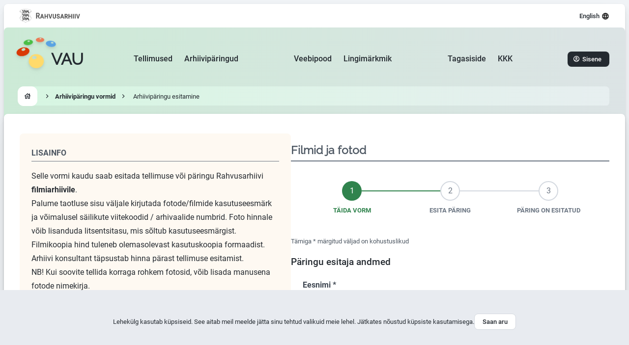

--- FILE ---
content_type: text/html; charset=UTF-8
request_url: https://www.ra.ee/vau/index.php/et/enquiry/application/create?type=13&content=EFA.215.4.12644
body_size: 74827
content:
<!DOCTYPE html>
<html lang="et">
	<head>
		<meta http-equiv="Content-Type" content="text/html; charset=utf-8" />
		<meta name="viewport" content="width=device-width, initial-scale=1" />
		<link rel="shortcut icon" href="/vau/images/favicon.ico" />
		<style>
			[x-cloak] { display: none !important; }
		</style>
		<link rel="stylesheet" href="/vau/css/themes/joyful/style.css?v=7.0" />
		<link rel="stylesheet" href="/vau/css/themes/joyful/icon.css" />
		<link rel="stylesheet" type="text/css" href="/vau/css/icons/foundation-icons.css" />
		<script defer src="/vau/js/alpine.intersect.3.x.x.min.js"></script>
		<script defer src="/vau/js/alpine.persist.3.12.3.min.js"></script>
		<script defer src="/vau/js/alpine.3.12.3.min.js"></script>
		<script defer data-domain="ra.ee/vau" src="https://analytics.ra.ee/js/script.js"></script>
		<link rel="stylesheet" type="text/css" href="/vau/assets/3e39aa40/css/tipsy.css" />
<link rel="stylesheet" type="text/css" href="/vau/assets/a4a9a098/jquery.fancybox.css?v=2.1.5" />
<link rel="stylesheet" type="text/css" href="/vau/assets/fe5dc84e/css/themes/svg.css" />
<link rel="stylesheet" type="text/css" href="/vau/css/themes/jui/silver/jquery-ui.css" />
<style type="text/css" media="screen">
/*<![CDATA[*/

	.tipsy {
		font-size: 0.875rem !important;
		line-height: 1.25rem !important;
	}
	.tipsy-inner {
		padding: 1rem !important;
		border-radius: 0.5rem !important;
		-moz-border-radius: 0.5rem !important;
		-webkit-border-radius: 0.5rem !important;
	}

/*]]>*/
</style>
<script type="text/javascript" src="/vau/assets/30d8c4e3/jquery.min.js"></script>
<script type="text/javascript" src="/vau/assets/30d8c4e3/jquery.maskedinput.js"></script>
<script type="text/javascript" src="/vau/assets/30d8c4e3/jquery.yii.js"></script>
<script type="text/javascript" src="/vau/assets/3e39aa40/jquery.tipsy.js"></script>
<script type="text/javascript" src="/vau/assets/a4a9a098/jquery.fancybox.pack.js?v=2.1.5"></script>
<script type="text/javascript" src="https://www.googletagmanager.com/gtag/js?id=UA-23077354-9"></script>
<script type="text/javascript">
/*<![CDATA[*/
<!--Start of GA Script-->
window.dataLayer = window.dataLayer || [];
function gtag(){dataLayer.push(arguments);}
gtag('js', new Date());
gtag('config', 'UA-23077354-9');
<!--End of GA Script-->
/*]]>*/
</script>
<title>VAU - Arhiivipäringu esitamine - Filmid ja fotod</title>
	</head>
	<body class="flex min-h-screen flex-col bg-gray-50"><script type="text/javascript">
/*<![CDATA[*/
(function(window, document, dataLayerName, id) {
window[dataLayerName]=window[dataLayerName]||[],window[dataLayerName].push({start:(new Date).getTime(),event:"stg.start"});var scripts=document.getElementsByTagName('script')[0],tags=document.createElement('script');
function stgCreateCookie(a,b,c){var d="";if(c){var e=new Date;e.setTime(e.getTime()+24*c*60*60*1e3),d="; expires="+e.toUTCString();f="; SameSite=Strict"}document.cookie=a+"="+b+d+f+"; path=/"}
var isStgDebug=(window.location.href.match("stg_debug")||document.cookie.match("stg_debug"))&&!window.location.href.match("stg_disable_debug");stgCreateCookie("stg_debug",isStgDebug?1:"",isStgDebug?14:-1);
var qP=[];dataLayerName!=="dataLayer"&&qP.push("data_layer_name="+dataLayerName),isStgDebug&&qP.push("stg_debug");var qPString=qP.length>0?("?"+qP.join("&")):"";
tags.async=!0,tags.src="https://ra-2.containers.piwik.pro/"+id+".js"+qPString,scripts.parentNode.insertBefore(tags,scripts);
!function(a,n,i){a[n]=a[n]||{};for(var c=0;c<i.length;c++)!function(i){a[n][i]=a[n][i]||{},a[n][i].api=a[n][i].api||function(){var a=[].slice.call(arguments,0);"string"==typeof a[0]&&window[dataLayerName].push({event:n+"."+i+":"+a[0],parameters:[].slice.call(arguments,1)})}}(i[c])}(window,"ppms",["tm","cm"]);
})(window, document, 'dataLayer', '9d2cdba9-49b2-413e-a3b8-27e2894610a5');
/*]]>*/
</script>

			<div class="flex grow flex-col">
				<!-- Esimene valge ala -->
			<div x-data="{ open: false }" class="flex grow flex-col rounded-b bg-white shadow-md lg:m-2 lg:rounded">
				<!-- Kitsas ülemine päis -->
				<header class="flex h-12 flex-wrap content-center">
					<!-- Kitsa ülemise päise küljendus -->
					<div class="2xl:max-w-xxl mx-auto w-full max-w-7xl px-4 md:px-6 lg:px-8">
						<!-- Kitsa ülemise päise jaotus -->
						<div class="flex items-center justify-between">
							<div>
								<a target="_blank" href="https://www.ra.ee" aria-label="Visit National Archives website">
									<img class="h-7 opacity-70" src="/vau/images/joyful/ra_logo.svg" alt="Rahvusarhiiv" />								</a>
							</div>
							<div class="flex items-center">
								<!-- Keelevalik -->
								<div id="langmenu">
<a class="inline-flex flex-nowrap items-center text-sm font-medium text-center" aria-label="Select language" href="/vau/index.php/en/enquiry/application/create?type=13&amp;content=EFA.215.4.12644">English 
									<svg class="ml-1 w-4 h-4" xmlns="http://www.w3.org/2000/svg" enable-background="new 0 0 24 24" viewBox="0 0 24 24" aria-hidden="true">
										<path d="M11.99 2C6.47 2 2 6.48 2 12C2 17.52 6.47 22 11.99 22C17.52 22 22 17.52 22 12C22 6.48 17.52 2 11.99 2ZM18.92 8H15.97C15.65 6.75 15.19 5.55 14.59 4.44C16.43 5.07 17.96 6.35 18.92 8ZM12 4.04C12.83 5.24 13.48 6.57 13.91 8H10.09C10.52 6.57 11.17 5.24 12 4.04ZM4.26 14C4.1 13.36 4 12.69 4 12C4 11.31 4.1 10.64 4.26 10H7.64C7.56 10.66 7.5 11.32 7.5 12C7.5 12.68 7.56 13.34 7.64 14H4.26ZM5.08 16H8.03C8.35 17.25 8.81 18.45 9.41 19.56C7.57 18.93 6.04 17.66 5.08 16ZM8.03 8H5.08C6.04 6.34 7.57 5.07 9.41 4.44C8.81 5.55 8.35 6.75 8.03 8ZM12 19.96C11.17 18.76 10.52 17.43 10.09 16H13.91C13.48 17.43 12.83 18.76 12 19.96ZM14.34 14H9.66C9.57 13.34 9.5 12.68 9.5 12C9.5 11.32 9.57 10.65 9.66 10H14.34C14.43 10.65 14.5 11.32 14.5 12C14.5 12.68 14.43 13.34 14.34 14ZM14.59 19.56C15.19 18.45 15.65 17.25 15.97 16H18.92C17.96 17.65 16.43 18.93 14.59 19.56ZM16.36 14C16.44 13.34 16.5 12.68 16.5 12C16.5 11.32 16.44 10.66 16.36 10H19.74C19.9 10.64 20 11.31 20 12C20 12.69 19.9 13.36 19.74 14H16.36Z"></path>
									</svg>
								</a>
</div>
								<!-- Mobiilse menüü avamise nupp -->
								<div class="-mr-1.5 ml-4 lg:hidden">
									<button @click="open = true; document.body.classList.add('overflow-y-hidden')" :class="open ? 'hidden' : 'block'" type="button" class="text-gray-900" aria-label="Open menu">
										<svg class="h-5 w-5 text-gray-900" viewBox="0 0 20 20" fill="currentColor" aria-hidden="true">
											<path fill-rule="evenodd" d="M2 4.75A.75.75 0 012.75 4h14.5a.75.75 0 010 1.5H2.75A.75.75 0 012 4.75zM2 10a.75.75 0 01.75-.75h14.5a.75.75 0 010 1.5H2.75A.75.75 0 012 10zm0 5.25a.75.75 0 01.75-.75h14.5a.75.75 0 010 1.5H2.75a.75.75 0 01-.75-.75z" clip-rule="evenodd" />
										</svg>
									</button>
								</div>
							</div>
						</div>
					</div>
				</header>
				<!-- Mobiilse menüü konteiner -->
				<div x-show="open" x-cloak class="lg:hidden" role="dialog" aria-modal="true">
					<!-- Tumedam taust, mis katab mobiilse menüü avamisel sellest väljapoole jääva ala -->
					<div class="realtive fixed inset-0 z-40 bg-gray-600 bg-opacity-75"></div>
					<!-- Mobiilne menüü -->
					<div @click.outside="open = false" class="realtive fixed inset-y-0 right-0 z-50 w-full overflow-y-auto bg-white sm:max-w-sm">
						<!-- Mobiilse menüü päis -->
						<div class="flex h-12 pl-4 pr-2 flex-wrap content-center items-center justify-between">
							<!-- Mobiilse menüü RA logo -->
							<div>
								<img class="h-7 opacity-50 inline sm:hidden" src="/vau/images/joyful/ra_logo.svg" alt="Rahvusarhiiv" />							</div>
							<!-- Mobiilse menüü sulgemise nupp -->
							<button @click="open = false; document.body.classList.remove('overflow-y-hidden')" :class="open ? 'block' : 'hidden'" type="button" class="sm:mr-2 text-gray-900" aria-label="Close menu">
								<svg class="h-6 w-6 text-gray-900" fill="none" viewBox="0 0 24 24" stroke-width="1.5" stroke="currentColor" aria-hidden="true">
									<path stroke-linecap="round" stroke-linejoin="round" d="M6 18L18 6M6 6l12 12" />
								</svg>
							</button>
						</div>
						<!-- Mobiilse menüü lingid -->
						<nav id="yw2" class="mt-6 sm:mt-0 mb-12 px-3 space-y-1 text-gray-700 text-base font-medium">
<a id="MainMenu_Orders" class="hover:bg-gray-100 block px-8 py-3 rounded" href="/vau/index.php/et/order/index?scope=clientDraft">Tellimused</a><a id="MainMenu_Enquiry" class="hover:bg-gray-100 block px-8 py-3 rounded active" href="/vau/index.php/et/enquiry/form/index">Arhiivipäringud</a><a id="MainMenu_Shop" class="hover:bg-gray-100 block px-8 py-3 rounded" href="/vau/index.php/et/shop/home/index">Veebipood</a><a id="MainMenu_Links" class="hover:bg-gray-100 block px-8 py-3 rounded" href="/vau/index.php/et/bookmark">Lingimärkmik</a></nav>						<div class="mx-6">
													</div>
					</div>
				</div>
				<!-- Teine värviline ala -->
				<div class="bg-theme-vau flex grow flex-col rounded">
					<!-- Lai alumine päis -->
					<header class="flex h-32 flex-wrap content-center">
						<!-- Laia alumise päise küljendus -->
						<div class="2xl:max-w-xxl mx-auto w-full max-w-7xl px-4 md:px-6 lg:px-8">
							<!-- Laia ülemise päise jaotus -->
							<div class="flex items-center justify-between">
								<!-- Logo -->
								<a href="/vau/index.php/et" class="flex items-center xl:-ml-2 relative" aria-label="Go to homepage">									<img class="h-16 mb-6 filter drop-shadow-md -mr-3" src="/vau/images/joyful/vau_logo_clean.png" alt="Virtuaalne uurimissaal" />									<h1 class="font-heading text-3xl font-bold">VAU</h1>
																	</a>
								<!-- Desktop menüü -->
								<nav id="yw3" class="hidden lg:flex xl:gap-x-1 2xl:gap-x-2 font-medium">
<a id="MainMenu_Orders" class="py-1.5 lg:px-2 xl:px-3 rounded hover:backdrop-filter hover:backdrop-brightness-105" href="/vau/index.php/et/order/index?scope=clientDraft">Tellimused</a><a id="MainMenu_Enquiry" class="py-1.5 lg:px-2 xl:px-3 rounded hover:backdrop-filter hover:backdrop-brightness-105 active" href="/vau/index.php/et/enquiry/form/index">Arhiivipäringud</a></nav>
<nav id="yw4" class="hidden lg:flex xl:gap-x-1 2xl:gap-x-2 font-medium">
<a id="MainMenu_Shop" class="py-1.5 lg:px-2 xl:px-3 rounded hover:backdrop-filter hover:backdrop-brightness-105" href="/vau/index.php/et/shop/home/index">Veebipood</a><a id="MainMenu_Links" class="py-1.5 lg:px-2 xl:px-3 rounded hover:backdrop-filter hover:backdrop-brightness-105" href="/vau/index.php/et/bookmark">Lingimärkmik</a></nav>
<nav class="hidden lg:flex xl:gap-x-1 2xl:gap-x-2 font-medium">
	<a class="py-1.5 lg:px-2 xl:px-3 rounded hover:backdrop-filter hover:backdrop-brightness-105 vauHelpdesk" href="https://www.ra.ee/vau/index.php/helpdesk/message/feedback?language=et&amp;subject=VAU+-+Arhiivip%C3%A4ringu+esitamine+-+Filmid+ja+fotod&amp;url=https%3A%2F%2Fwww.ra.ee%2Fvau%2Findex.php%2Fet%2Fenquiry%2Fapplication%2Fcreate%3Ftype%3D13%26content%3DEFA.215.4.12644&amp;dialog=1">Tagasiside</a>	<a class="py-1.5 lg:px-2 xl:px-3 rounded hover:backdrop-filter hover:backdrop-brightness-105 vauFaq" href="https://www.ra.ee/vau/index.php/et/helpdesk/faq/index?dialog=1&amp;color=333&amp;language=et">KKK</a></nav>								<!-- Sisselogimise nupp / Konto menüü -->
								<div class="flex justify-end w-24">
<a id="AccountMenu_login" class="
			focus-visible::ring-2 focus-visible::ring-green-300
			inline-flex cursor-pointer items-center rounded bg-gray-900 py-2 pl-3 pr-4
			text-center text-sm font-medium text-white hover:bg-gray-700
		" href="/vau/index.php/et/site/login?focus=form&amp;redirectUrl=%2Fvau%2Findex.php%2Fet%2Fenquiry%2Fapplication%2Fcreate%3Ftype%3D13%26content%3DEFA.215.4.12644">
	<svg class="mr-1.5 h-3 w-3 text-white" viewBox="0 0 20 20" fill="currentColor" xmlns="http://www.w3.org/2000/svg">
		<path d="M10 0C4.48 0 0 4.48 0 10C0 15.52 4.48 20 10 20C15.52 20 20 15.52 20 10C20 4.48 15.52 0 10 0ZM5.07 16.28C5.5 15.38 8.12 14.5 10 14.5C11.88 14.5 14.51 15.38 14.93 16.28C13.57 17.36 11.86 18 10 18C8.14 18 6.43 17.36 5.07 16.28ZM16.36 14.83C14.93 13.09 11.46 12.5 10 12.5C8.54 12.5 5.07 13.09 3.64 14.83C2.62 13.49 2 11.82 2 10C2 5.59 5.59 2 10 2C14.41 2 18 5.59 18 10C18 11.82 17.38 13.49 16.36 14.83ZM10 4C8.06 4 6.5 5.56 6.5 7.5C6.5 9.44 8.06 11 10 11C11.94 11 13.5 9.44 13.5 7.5C13.5 5.56 11.94 4 10 4ZM10 9C9.17 9 8.5 8.33 8.5 7.5C8.5 6.67 9.17 6 10 6C10.83 6 11.5 6.67 11.5 7.5C11.5 8.33 10.83 9 10 9Z" />
	</svg>
	Sisene</a></div>							</div>
						</div>
					</header>
					<!-- Navigatsiooniriba -->
										<nav class="-mt-6 flex" aria-label="Breadcrumb">
						<!-- Navigatsiooniriba küljendus -->
						<div class="2xl:max-w-xxl mx-auto w-full max-w-7xl px-4 md:px-6 lg:px-8">
							<!-- Asukoha menüü -->
							<ul class="my-4 flex items-center rounded border-none text-sm backdrop-brightness-105 backdrop-filter">

									<button class="my-1 mr-4 inline-flex cursor-pointer items-center rounded bg-white p-2 text-base font-medium ring-4 ring-white hover:bg-green-50">
										<a href="/vau/index.php/et" aria-label="Go to homepage">
											<svg class="h-4 w-4" viewBox="0 0 24 24" fill="currentColor" aria-hidden="true">
												<path d="M19,9.3V4h-3v2.6L12,3L2,12h3v8h6v-6h2v6h6v-8h3L19,9.3z M17,18h-2v-6H9v6H7v-7.81l5-4.5l5,4.5V18z"></path>
												<path d="M10,10h4c0-1.1-0.9-2-2-2S10,8.9,10,10z"></path>
											</svg>
										</a>
										<span class="sr-only">Go to homepage</span>
									</button>
								
									<li aria-hidden="true">
										<svg class="h-4 w-4" viewBox="0 0 24 24" fill="currentColor">
											<path d="M8.59 16.59L13.17 12 8.59 7.41 10 6l6 6-6 6-1.41-1.41z"/>
										</svg>
									</li>
								
									<li class="whitespace-nowrap overflow-hidden text-ellipsis">
										<button class="px-2 py-1.5 text-sm text-gray-900 font-bold rounded hover:bg-green-50">
											<a href="/vau/index.php/et/enquiry/form/index">Arhiivipäringu vormid</a>
										</button>
									</li>
								
									<li aria-hidden="true">
										<svg class="h-4 w-4" viewBox="0 0 24 24" fill="currentColor">
											<path d="M8.59 16.59L13.17 12 8.59 7.41 10 6l6 6-6 6-1.41-1.41z"/>
										</svg>
									</li>
								
									<li class="whitespace-nowrap overflow-hidden text-ellipsis">
										<span class="px-3 py-2 text-sm text-gray-900">Arhiivipäringu esitamine</span>
									</li>
								</ul>													</div>
					</nav>
										<!-- Kolmas valge ala -->
					<div class="flex grow flex-col rounded rounded-b bg-white shadow-md">
						<!-- Teadete küljendus -->
												<div class="2xl:max-w-xxl mx-auto flex flex-col w-full max-w-7xl px-2 xl:pt-4 md:px-6 lg:px-8" x-data="{ hasContent: true }" x-init="hasContent = $el.innerHTML.trim().length > 0" x-show="hasContent">
													</div>
												<!-- Sisu küljendus -->
						<div class="2xl:max-w-xxl mx-auto w-full max-w-7xl px-4 md:px-6 lg:px-8 pt-6 pb-10 xl:pt-10 xl:pb-14">
							
	<div class="flex items-start w-full flex-col gap-x-4 gap-y-6 xl:flex-row xl:gap-x-10 2xl:gap-x-12">
		<!-- Lisainfo -->
		<div class="flex-1 w-full p-6 rounded bg-yellow-50/60 xl:flex-auto xl:w-72 2xl:w-80 xl:sticky xl:top-10">
			<h2 class="mt-1 mb-4 border-b border-gray-500 pb-1 font-bold text-gray-700">
				LISAINFO			</h2>
			<div x-data="{ expanded: false }" class="prose max-w-none prose-p:text-gray-700 prose-strong:text-gray-700 prose-ul:text-gray-700">
				<div :class="expanded ? 'max-h-full' : 'max-h-24 xl:max-h-full'" class="relative overflow-hidden transition-max-height">
					<p>
	Selle vormi kaudu saab esitada tellimuse või päringu        Rahvusarhiivi <strong>filmiarhiivile</strong>.</p><p>
	Palume taotluse sisu väljale kirjutada fotode/filmide kasutuseesmärk ja võimalusel säilikute viitekoodid / arhivaalide numbrid. Foto <a href="https://www.ra.ee/vau/upload/redactor/677502605b1a0_HTM_m33_lisa.pdf" target="_blank">hinnale</a> võib lisanduda litsentsitasu, mis sõltub        kasutuseesmärgist.</p><p>
	      Filmikoopia hind tuleneb olemasolevast kasutuskoopia formaadist. Arhiivi konsultant täpsustab hinna pärast tellimuse esitamist.</p><p>
	NB! Kui soovite tellida korraga rohkem fotosid, võib lisada manusena fotode nimekirja.</p>					<!-- Gradient overlay -->
					<div :class="expanded ? 'hidden' : 'block xl:hidden'" class="absolute bottom-0 left-0 right-0 h-24 bg-gradient-to-t from-yellow-50/60 to-transparent"></div>
				</div>
				<button @click="expanded = !expanded" class="mt-6 flex items-center gap-x-2 rounded py-3 pl-3 pr-4 text-center text-base font-medium text-yellow-700 bg-yellow-100 hover:bg-yellow-100/60 xl:hidden">
					<template x-if="expanded">
						<svg class="w-5 h-5" viewBox="0 0 24 24" fill="currentColor" xmlns="http://www.w3.org/2000/svg">
							<path d="M7.41 15.41 12 10.83l4.59 4.58L18 14l-6-6-6 6 1.41 1.41z"></path>
						</svg>
					</template>
					<template x-if="!expanded">
						<svg class="w-5 h-5" viewBox="0 0 24 24" fill="currentColor" xmlns="http://www.w3.org/2000/svg">
							<path d="M7.41 8.59 12 13.17l4.59-4.58L18 10l-6 6-6-6 1.41-1.41z"></path>
						</svg>
					</template>
					<span x-text="expanded ? 'Näita vähem' : 'Näita rohkem'"></span>
				</button>
			</div>
		</div>
		<!-- Vorm -->
		<div class="flex-1 w-full pt-5 lg:flex-auto md:px-14 lg:px-32 xl:px-0 xl:w-96">
			<h2 class="font-heading mb-6 md:mb-10 border-b-2 border-gray-500 pb-2 text-lg font-bold text-gray-700 sm:text-xl">
				Filmid ja fotod			</h2>
													<ul class="block md:hidden mb-6">
<li class="relative flex gap-x-2">
<div class="absolute mt-2 left-0 top-0 flex w-6 justify-center -bottom-6">
<div class="w-px bg-gray-200"></div>
</div>
<div class="relative flex mt-2 h-6 w-6 flex-none items-center justify-center bg-white">
<svg xmlns="http://www.w3.org/2000/svg" fill="none" viewBox="0 0 24 24" stroke-width="1.5" stroke="currentColor" class="h-6 w-6 text-green-600"><path stroke-linecap="round" stroke-linejoin="round" d="M9 12.75 11.25 15 15 9.75M21 12a9 9 0 1 1-18 0 9 9 0 0 1 18 0Z" /></svg></div>
<div class="flex-auto leading-5">
<div class="block mt-3 ml-0.5 rounded-md font-bold text-sm uppercase text-green-600">
Täida vorm</div>
</div>
</li>
<li class="relative flex gap-x-2">
<div class="absolute mt-2 left-0 top-0 flex w-6 justify-center -bottom-6">
<div class="w-px bg-gray-200"></div>
</div>
<div class="relative flex mt-2 h-6 w-6 flex-none items-center justify-center bg-white">
<div class="h-1.5 w-1.5 rounded-full bg-gray-100 ring-1 ring-gray-200"></div></div>
<div class="flex-auto leading-5">
<div class="block mt-3 ml-0.5 rounded-md font-bold text-sm uppercase text-gray-200">
Esita päring</div>
</div>
</li>
<li class="relative flex gap-x-2">
<div class="absolute mt-2 left-0 top-0 flex w-6 justify-center h-6">
<div class="w-px bg-gray-200"></div>
</div>
<div class="relative flex mt-2 h-6 w-6 flex-none items-center justify-center bg-white">
<div class="h-1.5 w-1.5 rounded-full bg-gray-100 ring-1 ring-gray-200"></div></div>
<div class="flex-auto leading-5">
<div class="block mt-3 ml-0.5 rounded-md font-bold text-sm uppercase text-gray-200">
Päring on esitatud</div>
</div>
</li>
</ul>
<div class="hidden md:block mb-12 md:mx-6">
<div class="flex items-center justify-between mx-20">
<div class="w-10 h-10 flex items-center justify-center rounded-full bg-green-600 text-white">
1</div>
<div class="flex-auto border-t-2 border-green-600"></div>
<div class="w-10 h-10 flex items-center justify-center rounded-full text-gray-500 border-2 border-gray-200">
2</div>
<div class="flex-auto border-t-2 border-gray-200"></div>
<div class="w-10 h-10 flex items-center justify-center rounded-full text-gray-500 border-2 border-gray-200">
3</div>
</div>
<div class="flex justify-between mx-1">
<span class="w-48 text-center font-bold text-sm uppercase mt-3 text-green-600">
Täida vorm</span>
<span class="w-48 text-center font-bold text-sm uppercase mt-3 text-gray-500">
Esita päring</span>
<span class="w-48 text-center font-bold text-sm uppercase mt-3 text-gray-500">
Päring on esitatud</span>
</div>
</div>
			
<form class="space-y-6" id="enquiry-application-form" action="/vau/index.php/et/enquiry/application/create?type=13&amp;content=EFA.215.4.12644" method="post">
	<p class="text-gray-700 text-sm">
		Tärniga <span class="required">*</span> märgitud väljad on kohustuslikud	</p>

		<input name="EnquiryFilm[beforeUpdate]" id="EnquiryFilm_beforeUpdate" type="hidden" />	<input name="EnquiryFilm[application_type]" id="EnquiryFilm_application_type" type="hidden" value="13" />	<input name="EnquiryFilm[application_source]" id="EnquiryFilm_application_source" type="hidden" value="0" />
	<div class="text-lg font-medium">
		Päringu esitaja andmed	</div>
	<section class="space-y-6 xl:mx-6">
		<div>
			<label class="mb-2 block text-base font-semibold leading-6 text-gray-800 required" for="EnquiryFilm_applicant_firstname">Eesnimi <span class="required">*</span></label>			<input class="block w-full rounded border border-gray-200 px-4 py-3 text-gray-900 hover:border-gray-300 focus:border-gray-500 focus:outline-none focus:ring-2 focus:ring-green-300 sm:text-base sm:leading-6 disabled:bg-gray-50 disabled:text-gray-400 disabled:border-gray-100
	" name="EnquiryFilm[applicant_firstname]" id="EnquiryFilm_applicant_firstname" type="text" maxlength="128" />					</div>
		<div>
			<label class="mb-2 block text-base font-semibold leading-6 text-gray-800 required" for="EnquiryFilm_applicant_lastname">Perekonnanimi <span class="required">*</span></label>			<input class="block w-full rounded border border-gray-200 px-4 py-3 text-gray-900 hover:border-gray-300 focus:border-gray-500 focus:outline-none focus:ring-2 focus:ring-green-300 sm:text-base sm:leading-6 disabled:bg-gray-50 disabled:text-gray-400 disabled:border-gray-100
	" name="EnquiryFilm[applicant_lastname]" id="EnquiryFilm_applicant_lastname" type="text" maxlength="128" />					</div>
		<div>
			<label class="mb-2 block text-base font-semibold leading-6 text-gray-800 required" for="EnquiryFilm_applicant_birthday">Sünnikuupäev <span class="required">*</span></label>			<input class="block w-full rounded border border-gray-200 px-4 py-3 text-gray-900 hover:border-gray-300 focus:border-gray-500 focus:outline-none focus:ring-2 focus:ring-green-300 sm:text-base sm:leading-6 disabled:bg-gray-50 disabled:text-gray-400 disabled:border-gray-100" id="EnquiryFilm_applicant_birthday" name="EnquiryFilm[applicant_birthday]" type="text" />					</div>
		<div>
			<label class="mb-2 block text-base font-semibold leading-6 text-gray-800 required" for="EnquiryFilm_applicant_phone">Telefon <span class="required">*</span></label>			<input class="block w-full rounded border border-gray-200 px-4 py-3 text-gray-900 hover:border-gray-300 focus:border-gray-500 focus:outline-none focus:ring-2 focus:ring-green-300 sm:text-base sm:leading-6 disabled:bg-gray-50 disabled:text-gray-400 disabled:border-gray-100
	" name="EnquiryFilm[applicant_phone]" id="EnquiryFilm_applicant_phone" type="text" maxlength="64" />					</div>
		<div>
			<label class="mb-2 block text-base font-semibold leading-6 text-gray-800 required" for="EnquiryFilm_applicant_email">E-post <span class="required">*</span></label>			<input class="block w-full rounded border border-gray-200 px-4 py-3 text-gray-900 hover:border-gray-300 focus:border-gray-500 focus:outline-none focus:ring-2 focus:ring-green-300 sm:text-base sm:leading-6 disabled:bg-gray-50 disabled:text-gray-400 disabled:border-gray-100
	" name="EnquiryFilm[applicant_email]" id="EnquiryFilm_applicant_email" type="text" maxlength="512" />					</div>
		<div>
			<label class="mb-2 block text-base font-semibold leading-6 text-gray-800 required" for="EnquiryFilm_applicant_country">Riik <span class="required">*</span></label>			<select class="block w-full rounded border border-gray-200 px-4 py-3 text-gray-900 hover:border-gray-300 focus:border-gray-500 focus:outline-none focus:ring-2 focus:ring-green-300 sm:text-base sm:leading-6 disabled:bg-gray-50 disabled:text-gray-400 disabled:border-gray-100
	" name="EnquiryFilm[applicant_country]" id="EnquiryFilm_applicant_country">
<option value=""></option>
<option value="1" selected="selected">Eesti Vabariik</option>
<option value="126">Afganistani Islamivabariik</option>
<option value="128">Albaania Vabariik</option>
<option value="129">Aleeria Demokraatlik Rahvavabariik</option>
<option value="131">Ameerika Ühendriigid</option>
<option value="132">Andorra Vürstiriik</option>
<option value="133">Angola Vabariik</option>
<option value="136">Antigua ja Barbuda</option>
<option value="137">Araabia Ühendemiraadid</option>
<option value="138">Argentina Vabariik</option>
<option value="139">Armeenia Vabariik</option>
<option value="141">Aserbaidžaani Vabariik</option>
<option value="142">Austraalia</option>
<option value="143">Austria Vabariik</option>
<option value="144">Bahama Ühendus</option>
<option value="145">Bahreini Kuningriik</option>
<option value="146">Bangladeshi Rahvavabariik</option>
<option value="147">Barbados</option>
<option value="149">Belgia Kuningriik</option>
<option value="150">Belize</option>
<option value="151">Benini Vabariik</option>
<option value="153">Bhutani Kuningriik</option>
<option value="154">Boliivia Vabariik</option>
<option value="155">Bosnia ja Hertsegoviina</option>
<option value="156">Botswana Vabariik</option>
<option value="158">Brasiilia Liitvabariik</option>
<option value="161">Brunei Darussalami Riik</option>
<option value="162">Bulgaaria Vabariik</option>
<option value="163">Burkina Faso</option>
<option value="164">Burundi Vabariik</option>
<option value="165">Cabo Verde Vabariik</option>
<option value="166">Colombia Vabariik</option>
<option value="168">Costa Rica Vabariik</option>
<option value="169">Cote dIvoire Vabariik</option>
<option value="170">Djibouti Vabariik</option>
<option value="171">Dominica Ühendus</option>
<option value="172">Dominikaani Vabariik</option>
<option value="173">Ecuadori Vabariik</option>
<option value="175">Egiptuse Araabia Vabariik</option>
<option value="176">Ekvatoriaal-Guinea Vabariik</option>
<option value="177">El Salvadori Vabariik</option>
<option value="178">Eritrea Riik</option>
<option value="179">Etioopia Demokraatlik Liitvabariik</option>
<option value="181">Fidi Saarte Vabariik</option>
<option value="182">Filipiini Vabariik</option>
<option value="184">Gaboni Vabariik</option>
<option value="185">Gambia Vabariik</option>
<option value="186">Ghana Vabariik</option>
<option value="188">Grenada</option>
<option value="189">Gruusia</option>
<option value="194">Guatemala Vabariik</option>
<option value="195">Guernsney (GBR)</option>
<option value="197">Guinea-Bissau Vabariik</option>
<option value="196">Guinea Vabariik</option>
<option value="198">Guyana Vabariik</option>
<option value="199">Haiti Vabariik</option>
<option value="203">Hiina Rahvavabariik</option>
<option value="204">Hispaania Kuningriik</option>
<option value="206">Hondurase Vabariik</option>
<option value="207">Horvaatia Vabariik</option>
<option value="208">Iirimaa</option>
<option value="209">Iisraeli Riik</option>
<option value="210">India Vabariik</option>
<option value="211">Indoneesia Vabariik</option>
<option value="212">Iraagi Vabariik</option>
<option value="213">Iraani Islamivabariik</option>
<option value="214">Islandi Vabariik</option>
<option value="215">Itaalia Vabariik</option>
<option value="216">Jaapan</option>
<option value="217">Jamaica</option>
<option value="218">Jeemeni Vabariik</option>
<option value="219">Jersey (GBR)</option>
<option value="220">Jordaania Kuningriik</option>
<option value="223">Kamboda Kuningriik</option>
<option value="224">Kameruni Vabariik</option>
<option value="225">Kanada</option>
<option value="226">Kasahstani Vabariik</option>
<option value="227">Katari Riik</option>
<option value="228">Kenya Vabariik</option>
<option value="229">Kesk-Aafrika Vabariik</option>
<option value="230">Kirgiisi Vabariik</option>
<option value="231">Kiribati Vabariik</option>
<option value="232">Komoori Liit</option>
<option value="233">Kongo Demokraatlik Vabariik</option>
<option value="234">Kongo Vabariik</option>
<option value="236">Korea Rahvademokraatlik Vabariik</option>
<option value="237">Korea Vabariik</option>
<option value="238">Kreeka Vabariik</option>
<option value="239">Kuuba Vabariik</option>
<option value="240">Kuveidi Riik</option>
<option value="241">Küprose Vabariik</option>
<option value="242">Laose Demokraatlik Rahvavabariik</option>
<option value="243">Leedu Vabariik</option>
<option value="244">Lesotho Kuningriik</option>
<option value="245">Libeeria Vabariik</option>
<option value="246">Liechtensteini Vürstiriik</option>
<option value="247">Liibanoni Vabariik</option>
<option value="248">Luksemburgi Suurhertsogiriik</option>
<option value="249">Lõuna-Aafrika Vabariik</option>
<option value="251">Läti Vabariik</option>
<option value="253">Madagaskari Vabariik</option>
<option value="254">Madalmaade Kuningriik</option>
<option value="255">Makedoonia Vabariik</option>
<option value="256">Malaisia</option>
<option value="257">Malawi Vabariik</option>
<option value="258">Maldiivi Vabariik</option>
<option value="259">Mali Vabariik</option>
<option value="260">Malta Vabariik</option>
<option value="261">Mani saar (GBR)</option>
<option value="262">Maroko Kuningriik</option>
<option value="265">Mauritaania Islamivabariik</option>
<option value="266">Mauritiuse Vabariik</option>
<option value="268">Mehhiko Ühendriigid</option>
<option value="270">Moldova Vabariik</option>
<option value="271">Monaco Vürstiriik</option>
<option value="272">Mongoolia</option>
<option value="273">Montenegro Vabariik</option>
<option value="275">Mosambiigi Vabariik</option>
<option value="276">Mujal nimetamata territooriumid</option>
<option value="278">Myanmari Liit</option>
<option value="279">Namiibia Vabariik</option>
<option value="280">Nauru Vabariik</option>
<option value="281">Nepali Kuningriik</option>
<option value="282">Nicaragua Vabariik</option>
<option value="283">Nigeeria Liitvabariik</option>
<option value="284">Nigeri Vabariik</option>
<option value="287">Norra Kuningriik</option>
<option value="288">Omaani Sultaniriik</option>
<option value="289">Paapua Uus-Guinea Iseseisvusriik</option>
<option value="290">Pakistani Islamivabariik</option>
<option value="292">Panama Vabariik</option>
<option value="293">Paraguay Vabariik</option>
<option value="294">Peruu Vabariik</option>
<option value="296">Poola Vabariik</option>
<option value="297">Portugali Vabariik</option>
<option value="300">Prantsuse Vabariik</option>
<option value="303">Püha Tool (Vatikani Linnriik)</option>
<option value="305">Rootsi Kuningriik</option>
<option value="306">Rumeenia</option>
<option value="307">Rwanda Vabariik</option>
<option value="308">Saalomoni Saared</option>
<option value="309">Saint Christopheri ja Nevise Föderatsioon</option>
<option value="311">Saint Lucia</option>
<option value="313">Saint Vincent ja Grenadiinid</option>
<option value="314">Saksamaa Liitvabariik</option>
<option value="315">Sambia Vabariik</option>
<option value="316">Samoa Iseseisvusriik</option>
<option value="317">San Marino Vabariik</option>
<option value="318">Sao Tomé ja Principe Demokraatlik Vabariik</option>
<option value="319">Saudi Araabia Kuningriik</option>
<option value="320">Seišelli Vabariik</option>
<option value="321">Senegali Vabariik</option>
<option value="322">Serbia Vabariik</option>
<option value="323">Sierra Leone Vabariik</option>
<option value="324">Singapuri Vabariik</option>
<option value="325">Slovaki Vabariik</option>
<option value="326">Sloveenia Vabariik</option>
<option value="327">Somaalia Demokraatlik Vabariik</option>
<option value="328">Soome Vabariik</option>
<option value="329">Sri Lanka Demokraatlik Sotsialistlik Vabariik</option>
<option value="330">Sudaani Vabariik</option>
<option value="331">Suriname Vabariik</option>
<option value="333">Suurbritannia ja Põhja-Iiri Ühendkuningriik</option>
<option value="332">Suur Liibüa Araabia Sotsialistlik Rahvadamahirija</option>
<option value="334">Svaasimaa Kuningriik</option>
<option value="336">Süüria Araabia Vabariik</option>
<option value="337">Šveitsi Konföderatsioon</option>
<option value="338">Zimbabwe Vabariik</option>
<option value="339">Taani Kuningriik</option>
<option value="340">Tadikistani Vabariik</option>
<option value="341">Tai Kuningriik</option>
<option value="342">Taiwan</option>
<option value="343">Tansaania Ühendvabariik</option>
<option value="344">Timor-Leste Demokraatlik Vabariik</option>
<option value="345">Togo Vabariik</option>
<option value="347">Tonga Kuningriik</option>
<option value="348">Trinidadi ja Tobago Vabariik</option>
<option value="349">Tšaadii Vabariik</option>
<option value="350">Tšehhii Vabariik</option>
<option value="351">Tšiili Vabariik</option>
<option value="352">Tuneesia Vabariik</option>
<option value="354">Tuvalu</option>
<option value="355">Türgi Vabariik</option>
<option value="356">Türkmenistan</option>
<option value="357">Uganda Vabariik</option>
<option value="358">Ukraina</option>
<option value="359">Ungari Vabariik</option>
<option value="360">Uruguay Idavabariik</option>
<option value="361">Usbekistani Vabariik</option>
<option value="363">Uus-Meremaa</option>
<option value="364">Valgevene Vabariik</option>
<option value="366">Vanuatu Vabariik</option>
<option value="367">Venemaa Föderatsioon</option>
<option value="368">Venezuela Vabariik</option>
<option value="369">Vietnami Sotsialistlik Vabariik</option>
</select>					</div>
	</section>

	<div class="text-lg font-medium pt-6 border-t border-gray-50">
		Esindatav asutus	</div>
	<div class="rounded p-3 bg-yellow-100 text-yellow-800">
		<div class="flex items-center">
			<div class="flex-shrink-0 mr-2 rounded-full bg-yellow-200 p-2">
				<svg xmlns="http://www.w3.org/2000/svg" viewBox="0 -960 960 960" fill="currentColor" class="w-5 h-5">
					<path d="m40-120 440-760 440 760H40Zm138-80h604L480-720 178-200Zm302-40q17 0 28.5-11.5T520-280q0-17-11.5-28.5T480-320q-17 0-28.5 11.5T440-280q0 17 11.5 28.5T480-240Zm-40-120h80v-200h-80v200Zm40-100Z"/>
				</svg>
			</div>
			<div class="flex-1">
				Kui Sa ei esinda asutust, palun jäta see osa lihtsalt tühjaks!				<a href="#preferences" class="text-blue-600 hover:text-blue-500 focus:active:text-blue-700">
					Jätan tühjaks				</a>
			</div>
		</div>
	</div>
	<section class="space-y-6 rounded p-6 bg-gray-50/60">
			<div class="EnquiryFilm_applicant_country selected_1">			<div>
				<label class="mb-2 block text-base font-semibold leading-6 text-gray-800" for="EnquiryFilm_companyCategory">Asutuse tüüp</label>				<select class="block w-full rounded border border-gray-200 px-4 py-3 text-gray-900 hover:border-gray-300 focus:border-gray-500 focus:outline-none focus:ring-2 focus:ring-green-300 sm:text-base sm:leading-6 disabled:bg-gray-50 disabled:text-gray-400 disabled:border-gray-100
	" name="EnquiryFilm[companyCategory]" id="EnquiryFilm_companyCategory">
<option value="0">Kõik asutused (v.a notar)</option>
<option value="1">Notar</option>
</select>							</div>
		</div>		<div class="EnquiryFilm_applicant_country selected_342 selected_251 selected_243 selected_328 selected_359 selected_162 selected_296 selected_306 selected_297 selected_204 selected_260 selected_339 selected_333 selected_305 selected_254 selected_143 selected_149 selected_314 selected_248 selected_208 selected_300 selected_325 selected_350 selected_215 selected_326 selected_207 selected_276 selected_241 selected_307 selected_327 selected_218 selected_212 selected_319 selected_213 selected_343 selected_336 selected_139 selected_228 selected_233 selected_170 selected_357 selected_229 selected_320 selected_220 selected_247 selected_240 selected_288 selected_227 selected_145 selected_137 selected_209 selected_355 selected_179 selected_178 selected_175 selected_330 selected_164 selected_141 selected_189 selected_270 selected_364 selected_358 selected_255 selected_128 selected_338 selected_315 selected_232 selected_257 selected_244 selected_156 selected_266 selected_334 selected_249 selected_275 selected_253 selected_126 selected_290 selected_146 selected_356 selected_340 selected_329 selected_153 selected_210 selected_258 selected_281 selected_278 selected_361 selected_226 selected_230 selected_369 selected_341 selected_211 selected_242 selected_238 selected_182 selected_256 selected_203 selected_161 selected_223 selected_237 selected_216 selected_236 selected_324 selected_344 selected_367 selected_272 selected_142 selected_289 selected_308 selected_354 selected_280 selected_366 selected_363 selected_181 selected_332 selected_224 selected_321 selected_234 selected_245 selected_169 selected_186 selected_176 selected_283 selected_163 selected_345 selected_197 selected_265 selected_151 selected_184 selected_323 selected_318 selected_185 selected_196 selected_349 selected_284 selected_259 selected_352 selected_262 selected_129 selected_214 selected_337 selected_271 selected_132 selected_246 selected_219 selected_261 selected_195 selected_287 selected_303 selected_317 selected_273 selected_155 selected_133 selected_279 selected_147 selected_165 selected_198 selected_331 selected_293 selected_360 selected_158 selected_217 selected_172 selected_239 selected_144 selected_348 selected_309 selected_171 selected_136 selected_311 selected_313 selected_188 selected_150 selected_177 selected_194 selected_206 selected_282 selected_168 selected_368 selected_173 selected_166 selected_292 selected_199 selected_138 selected_351 selected_154 selected_294 selected_268 selected_231 selected_347 selected_316 selected_225 selected_131 selected_322">			<div>
				<label class="mb-2 block text-base font-semibold leading-6 text-gray-800" for="EnquiryFilm_applicant_company_type">Asutuse tüüp</label>				<select class="block w-full rounded border border-gray-200 px-4 py-3 text-gray-900 hover:border-gray-300 focus:border-gray-500 focus:outline-none focus:ring-2 focus:ring-green-300 sm:text-base sm:leading-6 disabled:bg-gray-50 disabled:text-gray-400 disabled:border-gray-100
	" name="EnquiryFilm[applicant_company_type]" id="EnquiryFilm_applicant_company_type">
<option value=""></option>
<option value="1">Government Agency</option>
<option value="2">Local Government Agency</option>
<option value="3">International Organisation</option>
<option value="4">Credit or Financial Institution</option>
<option value="5">Other</option>
</select>							</div>
		</div>		<div>
			<label class="mb-2 block text-base font-semibold leading-6 text-gray-800" for="EnquiryFilm_applicant_company">Asutuse nimi</label>			<input class="block w-full rounded border border-gray-200 px-4 py-3 text-gray-900 hover:border-gray-300 focus:border-gray-500 focus:outline-none focus:ring-2 focus:ring-green-300 sm:text-base sm:leading-6" id="EnquiryFilm_applicant_company" name="EnquiryFilm[applicant_company]" type="text" maxlength="512" />					</div>
		<div class="EnquiryFilm_applicant_country selected_1">			<div class="EnquiryFilm_companyCategory selected_1">				<div>
					<label class="mb-2 block text-base font-semibold leading-6 text-gray-800" for="EnquiryFilm_applicant_id_nr">Notari isikukood</label>					<input class="block w-full rounded border border-gray-200 px-4 py-3 text-gray-900 hover:border-gray-300 focus:border-gray-500 focus:outline-none focus:ring-2 focus:ring-green-300 sm:text-base sm:leading-6 disabled:bg-gray-50 disabled:text-gray-400 disabled:border-gray-100
	" name="EnquiryFilm[applicant_id_nr]" id="EnquiryFilm_applicant_id_nr" type="text" maxlength="11" />									</div>
			</div>			<div class="space-y-6 EnquiryFilm_companyCategory selected_0">				<div>
					<label class="mb-2 block text-base font-semibold leading-6 text-gray-800" for="EnquiryFilm_applicant_company_nr">Asutuse registrikood</label>					<input class="block w-full rounded border border-gray-200 px-4 py-3 text-gray-900 hover:border-gray-300 focus:border-gray-500 focus:outline-none focus:ring-2 focus:ring-green-300 sm:text-base sm:leading-6 disabled:bg-gray-50 disabled:text-gray-400 disabled:border-gray-100
	" name="EnquiryFilm[applicant_company_nr]" id="EnquiryFilm_applicant_company_nr" type="text" maxlength="32" />									</div>
				<div>
					<label class="mb-2 block text-base font-semibold leading-6 text-gray-800" for="EnquiryFilm_applicant_company_email">Asutuse e-post (e-arve jaoks)</label>					<input size="30" class="block w-full rounded border border-gray-200 px-4 py-3 text-gray-900 hover:border-gray-300 focus:border-gray-500 focus:outline-none focus:ring-2 focus:ring-green-300 sm:text-base sm:leading-6 disabled:bg-gray-50 disabled:text-gray-400 disabled:border-gray-100
	" name="EnquiryFilm[applicant_company_email]" id="EnquiryFilm_applicant_company_email" type="text" maxlength="128" />									</div>
			</div>		</div>
		<div class="space-y-6 EnquiryFilm_companyCategory selected_0">			<div>
				Asutuse juriidiline aadress			</div>
			<div>
				<label class="mb-2 block text-base font-semibold leading-6 text-gray-800" for="EnquiryFilm_applicant_company_address_street">Tänav/maja</label>				<input size="30" class="block w-full rounded border border-gray-200 px-4 py-3 text-gray-900 hover:border-gray-300 focus:border-gray-500 focus:outline-none focus:ring-2 focus:ring-green-300 sm:text-base sm:leading-6 disabled:bg-gray-50 disabled:text-gray-400 disabled:border-gray-100
	" name="EnquiryFilm[applicant_company_address_street]" id="EnquiryFilm_applicant_company_address_street" type="text" maxlength="256" />							</div>
			<div>
				<label class="mb-2 block text-base font-semibold leading-6 text-gray-800" for="EnquiryFilm_applicant_company_address_city">Linn/vald</label>				<input size="30" class="block w-full rounded border border-gray-200 px-4 py-3 text-gray-900 hover:border-gray-300 focus:border-gray-500 focus:outline-none focus:ring-2 focus:ring-green-300 sm:text-base sm:leading-6 disabled:bg-gray-50 disabled:text-gray-400 disabled:border-gray-100
	" name="EnquiryFilm[applicant_company_address_city]" id="EnquiryFilm_applicant_company_address_city" type="text" maxlength="128" />							</div>
			<div>
				<label class="mb-2 block text-base font-semibold leading-6 text-gray-800" for="EnquiryFilm_applicant_company_address_county">Maakond</label>				<input size="30" class="block w-full rounded border border-gray-200 px-4 py-3 text-gray-900 hover:border-gray-300 focus:border-gray-500 focus:outline-none focus:ring-2 focus:ring-green-300 sm:text-base sm:leading-6 disabled:bg-gray-50 disabled:text-gray-400 disabled:border-gray-100
	" name="EnquiryFilm[applicant_company_address_county]" id="EnquiryFilm_applicant_company_address_county" type="text" maxlength="64" />							</div>
			<div>
				<label class="mb-2 block text-base font-semibold leading-6 text-gray-800" for="EnquiryFilm_applicant_company_address_index">Postiindeks</label>				<input size="30" class="block w-full rounded border border-gray-200 px-4 py-3 text-gray-900 hover:border-gray-300 focus:border-gray-500 focus:outline-none focus:ring-2 focus:ring-green-300 sm:text-base sm:leading-6 disabled:bg-gray-50 disabled:text-gray-400 disabled:border-gray-100
	" name="EnquiryFilm[applicant_company_address_index]" id="EnquiryFilm_applicant_company_address_index" type="text" maxlength="16" />							</div>

		</div>		</section>

	<div id="preferences" class="text-lg font-medium pt-6 border-t border-gray-50">
		Päringu esitaja eelistused	</div>
	<section class="space-y-6 xl:mx-6">
			<input name="EnquiryFilm[application_purpose]" id="EnquiryFilm_application_purpose" type="hidden" value="0" />				<p class="pt-1 font-semibold leading-6 text-gray-800">
			<label class="mb-2 block text-base font-semibold leading-6 text-gray-800 required" for="EnquiryFilm_application_delivery_method">Kättesaamise viis ja koht <span class="required">*</span></label>		</p>
		<div class="dynamic-container"><input id="ytEnquiryFilm_application_delivery_method" type="hidden" value="" name="EnquiryFilm[application_delivery_method]" /><input class="h-4 w-4 -mt-0.5 mr-3 text-green-500 focus:ring-offset-0 focus:ring-2 border-gray-200 hover:border-gray-300 focus:border-gray-500 focus:ring-green-300 focus:ring-green-300" id="EnquiryFilm_application_delivery_method_0" value="2" checked="checked" type="radio" name="EnquiryFilm[application_delivery_method]" /><label for="EnquiryFilm_application_delivery_method_0">E-postiga</label> <span id="digitally" style="display:none">(digitaalselt allkirjastatud teatis) <a class="openhelp font-medium text-blue-600 hover:text-blue-500 focus:active:text-blue-700" href="/vau/index.php/et/help/default/sview?code=ddoc_confirm">Mis see on?</a></span></div>		<div class="dynamic-container"><input class="h-4 w-4 -mt-0.5 mr-3 text-green-500 focus:ring-offset-0 focus:ring-2 border-gray-200 hover:border-gray-300 focus:border-gray-500 focus:ring-green-300 focus:ring-green-300" id="EnquiryFilm_application_delivery_method_1" value="0" type="radio" name="EnquiryFilm[application_delivery_method]" /><label for="EnquiryFilm_application_delivery_method_1">Postiga</label><div class="ml-8 mt-4 mb-8 space-y-4 dynamic-content">		<div>
			<label for="EnquiryFilm_applicant_address" class="required">Aadress (tänav, maja/talu; linn/vald; maakond) <span class="required">*</span></label>			<input class="block w-full rounded border border-gray-200 px-4 py-3 text-gray-900 hover:border-gray-300 focus:border-gray-500 focus:outline-none focus:ring-2 focus:ring-green-300 sm:text-base sm:leading-6 disabled:bg-gray-50 disabled:text-gray-400 disabled:border-gray-100
	" name="EnquiryFilm[applicant_address]" id="EnquiryFilm_applicant_address" type="text" maxlength="512" />					</div>
		</div></div>		<div class="dynamic-container"><input class="h-4 w-4 -mt-0.5 mr-3 text-green-500 focus:ring-offset-0 focus:ring-2 border-gray-200 hover:border-gray-300 focus:border-gray-500 focus:ring-green-300 focus:ring-green-300" id="EnquiryFilm_application_delivery_method_2" value="1" type="radio" name="EnquiryFilm[application_delivery_method]" /><label for="EnquiryFilm_application_delivery_method_2">Tulen ise järele</label><div class="ml-8 mt-4 mb-8 space-y-4 dynamic-content">		<div>
			<label for="EnquiryFilm_application_pickup_place" class="required">Kättesaamise koht <span class="required">*</span></label>			<select class="block w-full rounded border border-gray-200 px-4 py-3 text-gray-900 hover:border-gray-300 focus:border-gray-500 focus:outline-none focus:ring-2 focus:ring-green-300 sm:text-base sm:leading-6 disabled:bg-gray-50 disabled:text-gray-400 disabled:border-gray-100
	" name="EnquiryFilm[application_pickup_place]" id="EnquiryFilm_application_pickup_place">
<option value=""></option>
<option value="10">Tartu, Nooruse 3</option>
<option value="12">Tallinn, Endla 3</option>
<option value="7">Rakvere, Näituse 23</option>
<option value="8">Valga, Vabaduse 6</option>
</select>					</div>
		</div></div>			</section>

	<div class="text-lg font-medium pt-6 border-t border-gray-50">
		Päringu sisu	</div>
	<section class="space-y-6 pb-6 xl:mx-6">
			<div>
		<label class="mb-2 block text-base font-semibold leading-6 text-gray-800 required" for="EnquiryFilm_content">Taotluse sisu <span class="required">*</span></label>		<textarea rows="10" class="block w-full rounded border border-gray-200 px-4 py-3 text-gray-900 hover:border-gray-300 focus:border-gray-500 focus:outline-none focus:ring-2 focus:ring-green-300 sm:text-base sm:leading-6 disabled:bg-gray-50 disabled:text-gray-400 disabled:border-gray-100
	" name="EnquiryFilm[content]" id="EnquiryFilm_content">EFA.215.4.12644</textarea>			</div>	</section>

	
			<div class="rounded bg-gray-50 mt-2">
			<p class="border-b border-gray-200 px-4 py-3">Palun kirjutage turvakood allolevasse kasti.</p>
			<div class="p-4">
				<img class="w-full md:w-96" id="yw0" src="/vau/index.php/et/enquiry/application/joyfulCaptcha?v=6947dab48cbc2" alt="" />				<label class="mb-2 block text-base font-semibold leading-6 text-gray-800" for="EnquiryFilm_verifyCode">Turvakood</label>				<input class="md:w-96 block w-full rounded border border-gray-200 px-4 py-3 text-gray-900 hover:border-gray-300 focus:border-gray-500 focus:outline-none focus:ring-2 focus:ring-green-300 sm:text-base sm:leading-6 disabled:bg-gray-50 disabled:text-gray-400 disabled:border-gray-100
	" name="EnquiryFilm[verifyCode]" id="EnquiryFilm_verifyCode" type="text" />							</div>
		</div>
		</form>

<div class="pt-6 space-y-6">
			<p>Järgmisel sammul saate lisada faile ja esitada päringu.</p>
		<div class="flex items-start w-full flex-col gap-x-4 gap-y-4 xl:flex-row">
		<a class="w-full focus-visible::ring-2 focus-visible::ring-green-300 cursor-pointer border border-gray-200 rounded bg-white py-3 px-4 text-center text-base font-medium text-gray-900 hover:bg-gray-100" href="/vau/index.php/et/enquiry/form/index">Loobu</a>		<input id="sbtn" class="w-full focus-visible::ring-2 focus-visible::ring-green-300 cursor-pointer rounded bg-gray-900 py-3 px-4 text-center text-base font-medium text-white hover:bg-gray-700 focus-visible::ring-2 focus-visible::ring-green-300 cursor-pointer rounded bg-gray-900 py-3 px-4 text-center text-base font-medium text-white hover:bg-gray-700" type="submit" name="yt0" value="Edasi" />	</div>
</div>


<div id="ddoc-ask-confirmation" class="space-y-6 p-0 sm:p-6" style="display:none">
	<div class="prose">
		<p>Te&nbsp; valisite kättesaamise viisiks e-kirjaga saadetava digitaalselt allkirjastatud teatise.</p><p>Digitaalselt allkirjastatud arhiiviteatis on spetsiaalses digitaalallkirja vormingus fail või failid (<em>.asice</em> või <em>.bdoc</em> laiendiga).</p><p>Digitaalallkirja olemust ja kasutamist reguleerib <a class="normal" target="_blank" href="https://www.riigiteataja.ee/akt/694375">Digitaalallkirja seadus</a>. Digitaalallkiri on Eestis ja Euroopa Liidus seaduse silmis võrdne omakäelise allkirjaga. <br /></p><p>Kui te elate väljaspool Euroopa Liitu ja soovite saata digitaalselt allkirjastatud arhiiviteatise edasi mõnele asutusele, uurige esmalt järele, kas see asutus aktsepteerib Eesti digitaalallkirja. Kui selgub, et ei aktsepteeri, tellige meilt postiga paberil arhiiviteatis (määrake vormis kättesaamise viisiks &quot;Postiga&quot;).<br /></p><p>Digitaalselt allkirjastatud dokumendi avamiseks ja digitaalallkirja kehtivuse kontrollimiseks peab olema teie arvutisse paigaldatud DigiDoc tarkvara.</p><p>DigiDoc tarkvara paigaldamiseks klõpsa siin:<a class="normal" target="_blank" href="https://installer.id.ee/"><br />https://installer.id.ee/</a></p>Kas olete kindel, et soovite digitaalselt allkirjastatud teatist?	</div>
	<div class="flex items-start w-full flex-col gap-x-4 gap-y-4 xl:flex-row">
		<input onclick="js:$(&quot;#enquiry-application-form&quot;).submit();" class="w-full whitespace-normal sm:whitespace-nowrap focus-visible::ring-2 focus-visible::ring-green-300 cursor-pointer rounded bg-gray-900 py-3 px-4 text-center text-base font-medium text-white hover:bg-gray-700" name="yt1" type="button" value="Jah, soovin digitaalselt allkirjastatud teatist" />		<input onclick="js:$.fancybox.close();" class="w-full whitespace-normal sm:whitespace-nowrap focus-visible::ring-2 focus-visible::ring-green-300 cursor-pointer rounded bg-gray-900 py-3 px-4 text-center text-base font-medium text-white hover:bg-gray-700" name="yt2" type="button" value="Ei, soovin muuta kättesaamise viisi" />	</div>
</div>

		</div>
	</div>

						</div>
					</div>
				</div>
			</div>
						<!-- Neljas valge ala -->
			<div class="mt-2 flex shrink flex-col rounded-t bg-white shadow-md lg:mx-2 lg:mb-2 lg:mt-0 lg:rounded">
				<!-- Jalus -->
				<footer class="flex flex-wrap content-center sm:h-64">
					<!-- Jaluse küljendus -->
					<div class="2xl:max-w-xxl mx-auto w-full max-w-7xl px-4 md:px-6 lg:px-8">
						<!-- Jaluse jaotus -->
						<div class="block divide-y-2 divide-gray-700 sm:flex sm:items-center sm:justify-between sm:divide-x-2 sm:divide-y-0">
							<!-- Lingid -->
							<div class="py-6 sm:flex-1 sm:py-0">
								<ul class="space-y-6">
									<li>
										<a class="inline-flex flex-nowrap items-center text-base font-medium text-blue-600 no-underline hover:text-blue-500 hover:focus:active:underline focus:active:text-blue-700 vauHelpdesk" aria-label="Open feedback form" href="https://www.ra.ee/vau/index.php/helpdesk/message/feedback?language=et&amp;subject=VAU+-+Arhiivip%C3%A4ringu+esitamine+-+Filmid+ja+fotod&amp;url=https%3A%2F%2Fwww.ra.ee%2Fvau%2Findex.php%2Fet%2Fenquiry%2Fapplication%2Fcreate%3Ftype%3D13%26content%3DEFA.215.4.12644&amp;dialog=1">Tagasiside
												<svg class="h-4 w-4 ml-1" viewBox="0 0 24 24" fill="currentColor" aria-hidden="true" xmlns="http://www.w3.org/2000/svg">
													<path d="M19 19H5V5H12V3H5C3.89 3 3 3.9 3 5V19C3 20.1 3.89 21 5 21H19C20.1 21 21 20.1 21 19V12H19V19ZM14 3V5H17.59L7.76 14.83L9.17 16.24L19 6.41V10H21V3H14Z"></path>
												</svg>
											</a>									</li>
									<li>
										<a target="_blank" href="https://www.ra.ee/" class="inline-flex flex-nowrap items-center text-base font-medium text-blue-600 no-underline hover:text-blue-500 hover:focus:active:underline focus:active:text-blue-700" aria-label="Visit National Archives website">
											Rahvusarhiiv
											<svg class="h-4 w-4 ml-1" viewBox="0 0 24 24" fill="currentColor" aria-hidden="true" xmlns="http://www.w3.org/2000/svg">
												<path d="M19 19H5V5H12V3H5C3.89 3 3 3.9 3 5V19C3 20.1 3.89 21 5 21H19C20.1 21 21 20.1 21 19V12H19V19ZM14 3V5H17.59L7.76 14.83L9.17 16.24L19 6.41V10H21V3H14Z"></path>
											</svg>
										</a>
									</li>
									<li>
										<a target="_blank" href="https://ais.ra.ee/" class="inline-flex flex-nowrap items-center text-base font-medium text-blue-600 no-underline hover:text-blue-500 hover:focus:active:underline focus:active:text-blue-700" aria-label="Visit Archive Information System">
											Arhiivi infosüsteem
											<svg class="h-4 w-4 ml-1" viewBox="0 0 24 24" fill="currentColor" aria-hidden="true" xmlns="http://www.w3.org/2000/svg">
												<path d="M19 19H5V5H12V3H5C3.89 3 3 3.9 3 5V19C3 20.1 3.89 21 5 21H19C20.1 21 21 20.1 21 19V12H19V19ZM14 3V5H17.59L7.76 14.83L9.17 16.24L19 6.41V10H21V3H14Z"></path>
											</svg>
										</a>
									</li>
									<li>
										<a target="_blank" href="https://www.ra.ee/dgs/" class="inline-flex flex-nowrap items-center text-base font-medium text-blue-600 no-underline hover:text-blue-500 hover:focus:active:underline focus:active:text-blue-700" aria-label="Visit Digitized Archive Sources">
											Digiteeritud arhiiviallikad
											<svg class="h-4 w-4 ml-1" viewBox="0 0 24 24" fill="currentColor" aria-hidden="true" xmlns="http://www.w3.org/2000/svg">
												<path d="M19 19H5V5H12V3H5C3.89 3 3 3.9 3 5V19C3 20.1 3.89 21 5 21H19C20.1 21 21 20.1 21 19V12H19V19ZM14 3V5H17.59L7.76 14.83L9.17 16.24L19 6.41V10H21V3H14Z"></path>
											</svg>
										</a>
									</li>
								</ul>
							</div>
							<!-- Kontakt -->
							<div class="py-6 sm:pt-3 sm:pb-1 sm:pl-12">
								<div class="mb-4">
									<h2 class="font-semibold">Rahvusarhiiv</h2>
									<p class="mt-1">Nooruse 3, Tartu 50411, Eesti</p>
									<p class="mt-1">Registrikood: 70001946</p>
								</div>
								<div class="mb-3">
									<p>Tel: 738 7500</p>
									<p>E-mail: rahvusarhiiv@ra.ee</p>
								</div>
								<nav class="-ml-2.5 flex text-gray-800" aria-label="Social media links">
									<a class="w-10 h-10 rounded hover:bg-gray-100 inline-flex items-center justify-center" target="_blank" href="https://facebook.com/rahvusarhiiv" aria-label="Visit our Facebook page">
										<svg class="w-10 h-10" viewBox="0 0 48 48" fill="currentColor" xmlns="http://www.w3.org/2000/svg" aria-hidden="true">
											<path d="M36.001 24.075C36.001 17.406 30.628 12 24.001 12C17.371 12.0015 11.998 17.406 11.998 24.0765C11.998 30.102 16.387 35.097 22.123 36.003V27.5655H19.078V24.0765H22.126V21.414C22.126 18.3885 23.9185 16.7175 26.659 16.7175C27.973 16.7175 29.3455 16.953 29.3455 16.953V19.923H27.832C26.3425 19.923 25.8775 20.8545 25.8775 21.81V24.075H29.2045L28.6735 27.564H25.876V36.0015C31.612 35.0955 36.001 30.1005 36.001 24.075Z"></path>
										</svg>
										<span class="sr-only">Facebook</span>
									</a>
									<a class="w-10 h-10 rounded hover:bg-gray-100 inline-flex items-center justify-center" target="_blank" href="https://blog.ra.ee/" aria-label="Visit our Blog">
										<svg class="w-5 h-5" viewBox="0 0 24 24" fill="currentColor" xmlns="http://www.w3.org/2000/svg" aria-hidden="true">
											<path d="M12.5717 9.6H9.57168C8.91168 9.6 8.37168 9.06 8.37168 8.4C8.37168 7.74 8.91168 7.2 9.57168 7.2H12.5717C13.2317 7.2 13.7717 7.74 13.7717 8.4C13.7717 9.06 13.2317 9.6 12.5717 9.6ZM15.5717 14.4C15.5717 13.74 15.0317 13.2 14.3717 13.2H9.57168C8.91168 13.2 8.37168 13.74 8.37168 14.4C8.37168 15.06 8.91168 15.6 9.57168 15.6H14.3717C15.0317 15.6 15.5717 15.06 15.5717 14.4ZM23.9717 2.4V21.6C23.9717 22.932 22.9037 24 21.5717 24H2.37168C1.03968 24 -0.0283203 22.932 -0.0283203 21.6V2.4C-0.0283203 1.068 1.03968 0 2.37168 0H21.5717C22.9037 0 23.9717 1.068 23.9717 2.4ZM19.1717 12C19.1717 12 19.1717 10.8 17.9717 10.8C16.8317 10.836 16.7717 9.6 16.7717 9.6V7.2C16.7717 5.208 15.1637 3.6 13.1717 3.6H8.37168C6.37968 3.6 4.77168 5.208 4.77168 7.2V15.6C4.77168 17.592 6.37968 19.2 8.37168 19.2H15.5717C17.5637 19.2 19.1717 17.592 19.1717 15.6V12Z"></path>
										</svg>
										<span class="sr-only">Blog</span>
									</a>
									<a class="w-10 h-10 rounded hover:bg-gray-100 inline-flex items-center justify-center" target="_blank" href="https://www.flickr.com/photos/national_archives_of_estonia" aria-label="Visit our Flickr page">
										<svg class="w-10 h-10" viewBox="0 0 48 48" fill="currentColor" xmlns="http://www.w3.org/2000/svg" aria-hidden="true">
											<path d="M33.4003 13H14.5431C13.1235 13 11.9717 14.0994 11.9717 15.4545V33.4545C11.9717 34.8097 13.1235 35.9091 14.5431 35.9091H33.4003C34.8199 35.9091 35.9717 34.8097 35.9717 33.4545V15.4545C35.9717 14.0994 34.8199 13 33.4003 13ZM19.7128 27.6761C17.8324 27.6761 16.311 26.2239 16.311 24.429C16.311 22.6341 17.8324 21.1818 19.7128 21.1818C21.5931 21.1818 23.1145 22.6341 23.1145 24.429C23.1145 26.2239 21.5931 27.6761 19.7128 27.6761ZM28.2306 27.6761C26.3503 27.6761 24.8288 26.2239 24.8288 24.429C24.8288 22.6341 26.3503 21.1818 28.2306 21.1818C30.111 21.1818 31.6324 22.6341 31.6324 24.429C31.6324 26.2239 30.111 27.6761 28.2306 27.6761Z"></path>
										</svg>
									</a>
									<a class="w-10 h-10 rounded hover:bg-gray-100 inline-flex items-center justify-center" target="_blank" href="https://instagram.com/rahvusarhiiv">
										<svg class="w-10 h-10" viewBox="0 0 48 48" fill="currentColor" xmlns="http://www.w3.org/2000/svg">
											<path d="M24 12C20.7435 12 20.334 12.015 19.0545 12.072C17.775 12.132 16.9035 12.333 16.14 12.63C15.3391 12.9312 14.6137 13.4037 14.0145 14.0145C13.4041 14.614 12.9317 15.3394 12.63 16.14C12.333 16.902 12.1305 17.775 12.072 19.05C12.015 20.3325 12 20.7405 12 24.0015C12 27.2595 12.015 27.6675 12.072 28.947C12.132 30.225 12.333 31.0965 12.63 31.86C12.9375 32.649 13.347 33.318 14.0145 33.9855C14.6805 34.653 15.3495 35.064 16.1385 35.37C16.9035 35.667 17.7735 35.8695 19.0515 35.928C20.3325 35.985 20.7405 36 24 36C27.2595 36 27.666 35.985 28.947 35.928C30.2235 35.868 31.098 35.667 31.8615 35.37C32.6618 35.0686 33.3867 34.5961 33.9855 33.9855C34.653 33.318 35.0625 32.649 35.37 31.86C35.6655 31.0965 35.868 30.225 35.928 28.947C35.985 27.6675 36 27.2595 36 24C36 20.7405 35.985 20.3325 35.928 19.0515C35.868 17.775 35.6655 16.902 35.37 16.14C35.0684 15.3393 34.5959 14.614 33.9855 14.0145C33.3864 13.4035 32.661 12.931 31.86 12.63C31.095 12.333 30.222 12.1305 28.9455 12.072C27.6645 12.015 27.258 12 23.997 12H24.0015H24ZM22.9245 14.163H24.0015C27.2055 14.163 27.585 14.1735 28.8495 14.232C30.0195 14.2845 30.6555 14.481 31.0785 14.6445C31.638 14.862 32.0385 15.123 32.4585 15.543C32.8785 15.963 33.138 16.362 33.3555 16.923C33.5205 17.3445 33.7155 17.9805 33.768 19.1505C33.8265 20.415 33.8385 20.7945 33.8385 23.997C33.8385 27.1995 33.8265 27.5805 33.768 28.845C33.7155 30.015 33.519 30.6495 33.3555 31.0725C33.1631 31.5935 32.856 32.0647 32.457 32.451C32.037 32.871 31.638 33.1305 31.077 33.348C30.657 33.513 30.021 33.708 28.8495 33.762C27.585 33.819 27.2055 33.8325 24.0015 33.8325C20.7975 33.8325 20.4165 33.819 19.152 33.762C17.982 33.708 17.3475 33.513 16.9245 33.348C16.4032 33.1559 15.9317 32.8494 15.5445 32.451C15.1451 32.0641 14.8376 31.5925 14.6445 31.071C14.481 30.6495 14.2845 30.0135 14.232 28.8435C14.175 27.579 14.163 27.1995 14.163 23.994C14.163 20.79 14.175 20.412 14.232 19.1475C14.286 17.9775 14.481 17.3415 14.646 16.9185C14.8635 16.359 15.1245 15.9585 15.5445 15.5385C15.9645 15.1185 16.3635 14.859 16.9245 14.6415C17.3475 14.4765 17.982 14.2815 19.152 14.2275C20.259 14.1765 20.688 14.1615 22.9245 14.16V14.163ZM30.4065 16.155C30.2174 16.155 30.0301 16.1922 29.8554 16.2646C29.6807 16.337 29.522 16.443 29.3883 16.5768C29.2545 16.7105 29.1485 16.8692 29.0761 17.0439C29.0037 17.2186 28.9665 17.4059 28.9665 17.595C28.9665 17.7841 29.0037 17.9714 29.0761 18.1461C29.1485 18.3208 29.2545 18.4795 29.3883 18.6132C29.522 18.747 29.6807 18.853 29.8554 18.9254C30.0301 18.9978 30.2174 19.035 30.4065 19.035C30.7884 19.035 31.1547 18.8833 31.4247 18.6132C31.6948 18.3432 31.8465 17.9769 31.8465 17.595C31.8465 17.2131 31.6948 16.8468 31.4247 16.5768C31.1547 16.3067 30.7884 16.155 30.4065 16.155ZM24.0015 17.838C23.1841 17.8252 22.3723 17.9752 21.6135 18.2792C20.8546 18.5832 20.1638 19.0351 19.5812 19.6086C18.9987 20.1822 18.536 20.8659 18.2203 21.6199C17.9045 22.3739 17.7419 23.1833 17.7419 24.0007C17.7419 24.8182 17.9045 25.6276 18.2203 26.3816C18.536 27.1356 18.9987 27.8193 19.5812 28.3929C20.1638 28.9664 20.8546 29.4183 21.6135 29.7223C22.3723 30.0263 23.1841 30.1763 24.0015 30.1635C25.6193 30.1383 27.1623 29.4779 28.2975 28.3249C29.4326 27.1719 30.0689 25.6188 30.0689 24.0007C30.0689 22.3827 29.4326 20.8296 28.2975 19.6766C27.1623 18.5236 25.6193 17.8632 24.0015 17.838ZM24.0015 19.9995C25.0625 19.9995 26.08 20.421 26.8303 21.1712C27.5805 21.9215 28.002 22.939 28.002 24C28.002 25.061 27.5805 26.0785 26.8303 26.8288C26.08 27.579 25.0625 28.0005 24.0015 28.0005C22.9405 28.0005 21.923 27.579 21.1727 26.8288C20.4225 26.0785 20.001 25.061 20.001 24C20.001 22.939 20.4225 21.9215 21.1727 21.1712C21.923 20.421 22.9405 19.9995 24.0015 19.9995Z"></path>
										</svg>
										<span class="sr-only">Instagram</span>
									</a>
									<a class="w-10 h-10 rounded hover:bg-gray-100 inline-flex items-center justify-center" target="_blank" href="https://twitter.com/Rahvusarhiiv">
										<!-- <svg class="w-10 h-10" viewBox="0 0 48 48" fill="currentColor" xmlns="http://www.w3.org/2000/svg">
											<path d="M19.539 34.501C28.596 34.501 33.5505 26.9965 33.5505 20.5C33.5505 20.29 33.5505 20.077 33.5415 19.867C34.5061 19.1688 35.3386 18.3043 36 17.314C35.099 17.7113 34.1441 17.9731 33.1665 18.091C34.1963 17.4755 34.9676 16.507 35.337 15.3655C34.3695 15.9387 33.3105 16.3411 32.2065 16.555C31.4643 15.7646 30.4821 15.2409 29.4121 15.0652C28.3421 14.8894 27.2441 15.0714 26.288 15.5829C25.3319 16.0945 24.5712 16.907 24.1237 17.8946C23.6761 18.8823 23.5668 19.9899 23.8125 21.046C21.8546 20.9479 19.9392 20.4392 18.1906 19.5532C16.4419 18.6671 14.899 17.4233 13.662 15.9025C13.034 16.9872 12.8424 18.2701 13.126 19.4909C13.4096 20.7117 14.1472 21.7788 15.189 22.4755C14.4083 22.449 13.6448 22.2394 12.96 21.8635V21.931C12.9613 23.0673 13.355 24.1682 14.0743 25.0477C14.7937 25.9272 15.7946 26.5314 16.908 26.758C16.4854 26.8745 16.0488 26.9325 15.6105 26.9305C15.3015 26.9315 14.9931 26.9028 14.6895 26.845C15.0042 27.8231 15.6169 28.6783 16.4419 29.2908C17.2668 29.9032 18.2627 30.2423 19.29 30.2605C17.5448 31.6312 15.3891 32.3746 13.17 32.371C12.779 32.3727 12.3882 32.3501 12 32.3035C14.2523 33.7394 16.8679 34.5019 19.539 34.501Z"></path>
										</svg> -->
										<svg class="w-5 h-5" viewBox="0 0 24 24" fill="currentColor" xmlns="http://www.w3.org/2000/svg">
											<path d="M18.244 2.25h3.308l-7.227 8.26 8.502 11.24H16.17l-5.214-6.817L4.99 21.75H1.68l7.73-8.835L1.254 2.25H8.08l4.713 6.231zm-1.161 17.52h1.833L7.084 4.126H5.117z"></path>
										</svg>
										<span class="sr-only">X</span>
									</a>
									<a class="w-10 h-10 rounded hover:bg-gray-100 inline-flex items-center justify-center" target="_blank" href="https://youtube.com/channel/UCNJjKu863x4jBWGRCDQvyvA">
										<svg class="w-6 h-6" viewBox="0 0 24 24" fill="currentColor" xmlns="http://www.w3.org/2000/svg">
											<path d="M12.0765 3H12.21C13.443 3.0045 19.6905 3.0495 21.375 3.5025C21.8842 3.64075 22.3483 3.91023 22.7207 4.28401C23.0932 4.65779 23.361 5.12278 23.4975 5.6325C23.649 6.2025 23.7555 6.957 23.8275 7.7355L23.8425 7.8915L23.8755 8.2815L23.8875 8.4375C23.985 9.8085 23.997 11.0925 23.9985 11.373V11.4855C23.997 11.7765 23.9835 13.1475 23.8755 14.5755L23.8635 14.733L23.85 14.889C23.775 15.747 23.664 16.599 23.4975 17.226C23.3615 17.7359 23.0938 18.2011 22.7212 18.575C22.3487 18.9488 21.8844 19.2182 21.375 19.356C19.635 19.824 13.0215 19.857 12.105 19.8585H11.892C11.4285 19.8585 9.5115 19.8495 7.5015 19.7805L7.2465 19.7715L7.116 19.7655L6.8595 19.755L6.603 19.7445C4.938 19.671 3.3525 19.5525 2.622 19.3545C2.11273 19.2168 1.6486 18.9477 1.27609 18.5741C0.903575 18.2005 0.63577 17.7357 0.4995 17.226C0.333 16.6005 0.222 15.747 0.147 14.889L0.135 14.7315L0.123 14.5755C0.0489714 13.5591 0.0079498 12.5406 0 11.5215L0 11.3385C0.003 11.016 0.015 9.9015 0.096 8.6715L0.1065 8.517L0.111 8.439L0.123 8.283L0.156 7.893L0.171 7.737C0.243 6.9585 0.3495 6.2025 0.501 5.634C0.63704 5.12407 0.904743 4.65887 1.27727 4.28502C1.6498 3.91118 2.11405 3.64184 2.6235 3.504C3.354 3.309 4.9395 3.189 6.6045 3.114L6.8595 3.1035L7.1175 3.0945L7.2465 3.09L7.503 3.0795C8.93055 3.03306 10.3587 3.00706 11.787 3.0015H12.0765V3ZM9.6 7.815V15.042L15.8355 11.43L9.6 7.815Z"></path>
										</svg>
										<span class="sr-only">Youtube</span>
									</a>
								</nav>
							</div>
						</div>
					</div>
				</footer>
			</div>

		
		
		
		
		
		
				</div>

					<div x-cloak x-data="{ acceptCookies: $persist(false).as('accept-cookies') }">
				<div x-show="!acceptCookies" class="fixed bottom-0 left-0 right-0 w-full z-40 bg-gray-100">
					<div class="flex flex-col xl:flex-row gap-y-6 gap-x-12 items-center justify-center py-12 px-6">
						<p class="text-center text-sm">
							Lehekülg kasutab küpsiseid. See aitab meil meelde jätta sinu tehtud valikuid meie lehel. Jätkates nõustud küpsiste kasutamisega.						</p>
						<button type="button" @click="acceptCookies = true" class="
							whitespace-nowrap py-2 text-sm px-4 font-medium text-center text-gray-900 bg-white rounded cursor-pointer
							border border-solid border-gray-200 focus:active:border-gray-900 no-underline hover:focus:active:no-underline
							focus:active:ring-2 focus:active:ring-green-300 hover:bg-gray-100 focus:active:bg-gray-200
						">
							Saan aru						</button>
					</div>
				</div>
			</div>
		
		<script>
			document.addEventListener('DOMContentLoaded', function() {
				const isMobileFromUserAgent = /(Android|webOS|iPhone|iPad|iPod)/i.test(navigator.userAgent);
				const isMobileFromViewportWidth = window.innerWidth <= 640;
				const isMobileDevice = isMobileFromUserAgent || isMobileFromViewportWidth;
				if (isMobileDevice) {
					const scrollUpElement = document.getElementById('scrollUp');
					scrollUpElement.style['-webkit-appearance'] = 'none';
					scrollUpElement.style.opacity = 0;
				}
			});
		</script>
	<script type="text/javascript" src="/vau/assets/30d8c4e3/jui/js/jquery-ui.min.js"></script>
<script type="text/javascript" src="/vau/js/site-201301211059.js"></script>
<script type="text/javascript" src="/vau/assets/fe5dc84e/js/jquery.scrollUp.min.js"></script>
<script type="text/javascript">
/*<![CDATA[*/

					if (!('ontouchstart' in window)) {
						$('input').tipsy({'delayIn':50,'delayOut':50,'gravity':'w','html':true,'opacity':'0.8','trigger':'focus','live':false});
					}
				
jQuery(function($) {

	$('form').bind('submit', function () {
		$(this).find(':input').prop('disabled', false);
	});


	$('#EnquiryFilm_applicant_country').change(function(){
		$('#EnquiryFilm_companyCategory').val(0).change();
	});

	$('#enquiry-application-form .dynamic-container :radio:not(:checked)').siblings('.dynamic-content').hide();
	$('#enquiry-application-form .dynamic-container :radio').live('click',function() {
		var content=$('.dynamic-content', $(this).parents('div:first'));
		content.css('display', this.checked ? (content.hasClass('inline') ? 'inline':'block'):'none');
		$('#enquiry-application-form .dynamic-container :radio:not(:checked)').siblings('.dynamic-content').hide();
		$('#enquiry-application-form .dynamic-container :checkbox:not(:checked)').siblings('.dynamic-content').hide();
	});
jQuery("#EnquiryFilm_applicant_birthday").mask("99.99.9999");
		var selected=$('#EnquiryFilm_applicant_country').val();
		$('.EnquiryFilm_applicant_country').hide();
		$('.EnquiryFilm_applicant_country :input').prop('disabled',true);
		$('.EnquiryFilm_applicant_country.selected_'+selected).show();
		$('.EnquiryFilm_applicant_country.selected_'+selected+' :input').prop('disabled',false);
		$('#EnquiryFilm_applicant_country').live('change', function(){
			var selected=$(this).val();
			$('.EnquiryFilm_applicant_country').hide();
			$('.EnquiryFilm_applicant_country.selected_'+selected).show();
			$('.EnquiryFilm_applicant_country.selected_'+selected+' :input').prop('disabled',false);
		});
		var selected=$('#EnquiryFilm_companyCategory').val();
		$('.EnquiryFilm_companyCategory').hide();
		$('.EnquiryFilm_companyCategory :input').prop('disabled',true);
		$('.EnquiryFilm_companyCategory.selected_'+selected).show();
		$('.EnquiryFilm_companyCategory.selected_'+selected+' :input').prop('disabled',false);
		$('#EnquiryFilm_companyCategory').live('change', function(){
			var selected=$(this).val();
			$('.EnquiryFilm_companyCategory').hide();
			$('.EnquiryFilm_companyCategory.selected_'+selected).show();
			$('.EnquiryFilm_companyCategory.selected_'+selected+' :input').prop('disabled',false);
		});
jQuery('#EnquiryFilm_applicant_company').autocomplete({'delay':300,'minLength':2,'showAnim':'fold','select':function(event, ui) {
						$('#EnquiryFilm_applicant_company_nr').val(ui.item.regnr);
						$('#EnquiryFilm_applicant_company_address_index').val(ui.item.zip);

						const address = ui.item.address.split(', ');
						$('#EnquiryFilm_applicant_company_address_county').val(address[0]);
						$('#EnquiryFilm_applicant_company_address_city').val(address[1]);

						const street = address.slice(3).join(', ');
						$('#EnquiryFilm_applicant_company_address_street').val(street);
					},'source':function(request, response) {
					$.getJSON('https://ariregister.rik.ee/est/api/autocomplete', {
						q: request.term
					}).done(function(data) {
						response($.map(data.data,function(data) {
							return {
								label: data.name,
								value: data.name,
								regnr: data.reg_code,
								zip: data.zip_code,
								address: data.legal_address
							}
						}));
					});
				}});
jQuery('#yw0').after("<a class=\"w-full md:w-96 flex items-center mb-4 font-medium text-blue-600 hover:text-blue-500 focus:active:text-blue-700\" id=\"yw0_button\" href=\"\/vau\/index.php\/et\/enquiry\/application\/joyfulCaptcha?refresh=1\">\n\t\t\t<svg class=\"mr-1 h-5 w-5\" viewBox=\"0 0 24 24\" fill=\"currentColor\" xmlns=\"http:\/\/www.w3.org\/2000\/svg\">\n\t\t\t\t<path d=\"M17.65 6.35C16.2 4.9 14.21 4 12 4C7.58001 4 4.01001 7.58 4.01001 12C4.01001 16.42 7.58001 20 12 20C15.73 20 18.84 17.45 19.73 14H17.65C16.83 16.33 14.61 18 12 18C8.69001 18 6.00001 15.31 6.00001 12C6.00001 8.69 8.69001 6 12 6C13.66 6 15.14 6.69 16.22 7.78L13 11H20V4L17.65 6.35Z\"><\/path>\n\t\t\t<\/svg>Genereeri uus turvakood<\/a>");
jQuery('#yw0_button').live('click',function(){
	jQuery.ajax({
		url: "\/vau\/index.php\/et\/enquiry\/application\/joyfulCaptcha?refresh=1",
		dataType: 'json',
		cache: false,
		success: function(data) {
			jQuery('#yw0').attr('src', data['url']);
			jQuery('body').data('joyfulCaptcha.hash', [data['hash1'], data['hash2']]);
		}
	});
	return false;
});


	var purposeValue =0;
	var purposePersonalValue = 0;
	var purposeProofValue = 1;
	var purposeProofHidden = $('#EnquiryFilm_application_purpose');
	var purposePersonalRadio = $('#EnquiryFilm_application_purpose_0');
	var purposeProofRadio = $('#EnquiryFilm_application_purpose_1');
	var deliveryEmailRadio = $('#EnquiryFilm_application_delivery_method_0');

	$('#digitally').css('display', purposeValue==purposeProofValue ? 'inline':'none');
	$('#agreement').css('display', purposeValue==purposePersonalValue ? 'block':'none');

	purposeProofRadio.click(function(){
		$('#digitally').css('display', 'inline');
		$('#agreement').css('display', 'none');
	});
	purposePersonalRadio.click(function(){
		$('#digitally').css('display', 'none');
		$('#agreement').css('display', 'block');
	});
	$('#sbtn').click(function(e) {
		var countrySelected=$('#EnquiryFilm_applicant_country option:selected');
		if(deliveryEmailRadio.is(':checked') && (purposeProofRadio.is(':checked') || purposeProofHidden.val()==purposeProofValue) && countrySelected.val()>1) {
			e.preventDefault();
			$.fancybox.open({href:'#ddoc-ask-confirmation', type:'inline'});
		} else {
			$('#enquiry-application-form').submit();
		}
	});

	jQuery(document).delegate(".vauHelpdesk","click", function(e){
		e.preventDefault();
		window.open(this.href,"","top=100,left=100,width=800,height=600,resizable=yes,location=no,menubar=no,scrollbars=yes,status=no,toolbar=no,fullscreen=no,dependent=no");
	});
	jQuery(document).delegate(".vauFaq","click", function(e){
		e.preventDefault();
		window.open(this.href,"","top=100,left=100,width=800,height=600,resizable=yes,location=no,menubar=no,scrollbars=yes,status=no,toolbar=no,fullscreen=no,dependent=no");
	});
	jQuery(".messengerBox").delegate("a.close, a.go", "click", function(event) {
		if($(this).hasClass("close")) {
			event.preventDefault();
		}
		$(this).closest(".messengerBox").fadeOut(function(event){
			$(this).remove();
		});
	});

			$('a.openhelp').fancybox({'type':'ajax','padding':30,'title':false});
		
if (!('ontouchstart' in window)) { $.scrollUp({'zIndex':1999999999,'scrollImg':true}); }
});
/*]]>*/
</script>
</body>
</html>

--- FILE ---
content_type: text/css
request_url: https://www.ra.ee/vau/css/themes/joyful/style.css?v=7.0
body_size: 117959
content:
/*
! tailwindcss v3.1.8 | MIT License | https://tailwindcss.com
*/

/*
1. Prevent padding and border from affecting element width. (https://github.com/mozdevs/cssremedy/issues/4)
2. Allow adding a border to an element by just adding a border-width. (https://github.com/tailwindcss/tailwindcss/pull/116)
*/

*,
::before,
::after {
  box-sizing: border-box;
  /* 1 */
  border-width: 0;
  /* 2 */
  border-style: solid;
  /* 2 */
  border-color: #D3D8DF;
  /* 2 */
}

::before,
::after {
  --tw-content: '';
}

/*
1. Use a consistent sensible line-height in all browsers.
2. Prevent adjustments of font size after orientation changes in iOS.
3. Use a more readable tab size.
4. Use the user's configured `sans` font-family by default.
*/

html {
  line-height: 1.5;
  /* 1 */
  -webkit-text-size-adjust: 100%;
  /* 2 */
  -moz-tab-size: 4;
  /* 3 */
  -o-tab-size: 4;
     tab-size: 4;
  /* 3 */
  font-family: ui-sans-serif, system-ui, -apple-system, BlinkMacSystemFont, "Segoe UI", Roboto, "Helvetica Neue", Arial, "Noto Sans", sans-serif, "Apple Color Emoji", "Segoe UI Emoji", "Segoe UI Symbol", "Noto Color Emoji";
  /* 4 */
}

/*
1. Remove the margin in all browsers.
2. Inherit line-height from `html` so users can set them as a class directly on the `html` element.
*/

body {
  margin: 0;
  /* 1 */
  line-height: inherit;
  /* 2 */
}

/*
1. Add the correct height in Firefox.
2. Correct the inheritance of border color in Firefox. (https://bugzilla.mozilla.org/show_bug.cgi?id=190655)
3. Ensure horizontal rules are visible by default.
*/

hr {
  height: 0;
  /* 1 */
  color: inherit;
  /* 2 */
  border-top-width: 1px;
  /* 3 */
}

/*
Add the correct text decoration in Chrome, Edge, and Safari.
*/

abbr:where([title]) {
  -webkit-text-decoration: underline dotted;
          text-decoration: underline dotted;
}

/*
Remove the default font size and weight for headings.
*/

h1,
h2,
h3,
h4,
h5,
h6 {
  font-size: inherit;
  font-weight: inherit;
}

/*
Reset links to optimize for opt-in styling instead of opt-out.
*/

a {
  color: inherit;
  text-decoration: inherit;
}

/*
Add the correct font weight in Edge and Safari.
*/

b,
strong {
  font-weight: bolder;
}

/*
1. Use the user's configured `mono` font family by default.
2. Correct the odd `em` font sizing in all browsers.
*/

code,
kbd,
samp,
pre {
  font-family: ui-monospace, SFMono-Regular, Menlo, Monaco, Consolas, "Liberation Mono", "Courier New", monospace;
  /* 1 */
  font-size: 1em;
  /* 2 */
}

/*
Add the correct font size in all browsers.
*/

small {
  font-size: 80%;
}

/*
Prevent `sub` and `sup` elements from affecting the line height in all browsers.
*/

sub,
sup {
  font-size: 75%;
  line-height: 0;
  position: relative;
  vertical-align: baseline;
}

sub {
  bottom: -0.25em;
}

sup {
  top: -0.5em;
}

/*
1. Remove text indentation from table contents in Chrome and Safari. (https://bugs.chromium.org/p/chromium/issues/detail?id=999088, https://bugs.webkit.org/show_bug.cgi?id=201297)
2. Correct table border color inheritance in all Chrome and Safari. (https://bugs.chromium.org/p/chromium/issues/detail?id=935729, https://bugs.webkit.org/show_bug.cgi?id=195016)
3. Remove gaps between table borders by default.
*/

table {
  text-indent: 0;
  /* 1 */
  border-color: inherit;
  /* 2 */
  border-collapse: collapse;
  /* 3 */
}

/*
1. Change the font styles in all browsers.
2. Remove the margin in Firefox and Safari.
3. Remove default padding in all browsers.
*/

button,
input,
optgroup,
select,
textarea {
  font-family: inherit;
  /* 1 */
  font-size: 100%;
  /* 1 */
  font-weight: inherit;
  /* 1 */
  line-height: inherit;
  /* 1 */
  color: inherit;
  /* 1 */
  margin: 0;
  /* 2 */
  padding: 0;
  /* 3 */
}

/*
Remove the inheritance of text transform in Edge and Firefox.
*/

button,
select {
  text-transform: none;
}

/*
1. Correct the inability to style clickable types in iOS and Safari.
2. Remove default button styles.
*/

button,
[type='button'],
[type='reset'],
[type='submit'] {
  -webkit-appearance: button;
  /* 1 */
  background-color: transparent;
  /* 2 */
  background-image: none;
  /* 2 */
}

/*
Use the modern Firefox focus style for all focusable elements.
*/

:-moz-focusring {
  outline: auto;
}

/*
Remove the additional `:invalid` styles in Firefox. (https://github.com/mozilla/gecko-dev/blob/2f9eacd9d3d995c937b4251a5557d95d494c9be1/layout/style/res/forms.css#L728-L737)
*/

:-moz-ui-invalid {
  box-shadow: none;
}

/*
Add the correct vertical alignment in Chrome and Firefox.
*/

progress {
  vertical-align: baseline;
}

/*
Correct the cursor style of increment and decrement buttons in Safari.
*/

::-webkit-inner-spin-button,
::-webkit-outer-spin-button {
  height: auto;
}

/*
1. Correct the odd appearance in Chrome and Safari.
2. Correct the outline style in Safari.
*/

[type='search'] {
  -webkit-appearance: textfield;
  /* 1 */
  outline-offset: -2px;
  /* 2 */
}

/*
Remove the inner padding in Chrome and Safari on macOS.
*/

::-webkit-search-decoration {
  -webkit-appearance: none;
}

/*
1. Correct the inability to style clickable types in iOS and Safari.
2. Change font properties to `inherit` in Safari.
*/

::-webkit-file-upload-button {
  -webkit-appearance: button;
  /* 1 */
  font: inherit;
  /* 2 */
}

/*
Add the correct display in Chrome and Safari.
*/

summary {
  display: list-item;
}

/*
Removes the default spacing and border for appropriate elements.
*/

blockquote,
dl,
dd,
h1,
h2,
h3,
h4,
h5,
h6,
hr,
figure,
p,
pre {
  margin: 0;
}

fieldset {
  margin: 0;
  padding: 0;
}

legend {
  padding: 0;
}

ol,
ul,
menu {
  list-style: none;
  margin: 0;
  padding: 0;
}

/*
Prevent resizing textareas horizontally by default.
*/

textarea {
  resize: vertical;
}

/*
1. Reset the default placeholder opacity in Firefox. (https://github.com/tailwindlabs/tailwindcss/issues/3300)
2. Set the default placeholder color to the user's configured gray 400 color.
*/

input::-moz-placeholder, textarea::-moz-placeholder {
  opacity: 1;
  /* 1 */
  color: #798492;
  /* 2 */
}

input::placeholder,
textarea::placeholder {
  opacity: 1;
  /* 1 */
  color: #798492;
  /* 2 */
}

/*
Set the default cursor for buttons.
*/

button,
[role="button"] {
  cursor: pointer;
}

/*
Make sure disabled buttons don't get the pointer cursor.
*/

:disabled {
  cursor: default;
}

/*
1. Make replaced elements `display: block` by default. (https://github.com/mozdevs/cssremedy/issues/14)
2. Add `vertical-align: middle` to align replaced elements more sensibly by default. (https://github.com/jensimmons/cssremedy/issues/14#issuecomment-634934210)
   This can trigger a poorly considered lint error in some tools but is included by design.
*/

img,
svg,
video,
canvas,
audio,
iframe,
embed,
object {
  display: block;
  /* 1 */
  vertical-align: middle;
  /* 2 */
}

/*
Constrain images and videos to the parent width and preserve their intrinsic aspect ratio. (https://github.com/mozdevs/cssremedy/issues/14)
*/

img,
video {
  max-width: 100%;
  height: auto;
}

[type='text'],[type='email'],[type='url'],[type='password'],[type='number'],[type='date'],[type='datetime-local'],[type='month'],[type='search'],[type='tel'],[type='time'],[type='week'],[multiple],textarea,select {
  -webkit-appearance: none;
     -moz-appearance: none;
          appearance: none;
  background-color: #fff;
  border-color: #6C7683;
  border-width: 1px;
  border-radius: 0px;
  padding-top: 0.5rem;
  padding-right: 0.75rem;
  padding-bottom: 0.5rem;
  padding-left: 0.75rem;
  font-size: 1rem;
  line-height: 1.5rem;
  --tw-shadow: 0 0 #0000;
}

[type='text']:focus, [type='email']:focus, [type='url']:focus, [type='password']:focus, [type='number']:focus, [type='date']:focus, [type='datetime-local']:focus, [type='month']:focus, [type='search']:focus, [type='tel']:focus, [type='time']:focus, [type='week']:focus, [multiple]:focus, textarea:focus, select:focus {
  outline: 2px solid transparent;
  outline-offset: 2px;
  --tw-ring-inset: var(--tw-empty,/*!*/ /*!*/);
  --tw-ring-offset-width: 0px;
  --tw-ring-offset-color: #fff;
  --tw-ring-color: #025EAD;
  --tw-ring-offset-shadow: var(--tw-ring-inset) 0 0 0 var(--tw-ring-offset-width) var(--tw-ring-offset-color);
  --tw-ring-shadow: var(--tw-ring-inset) 0 0 0 calc(1px + var(--tw-ring-offset-width)) var(--tw-ring-color);
  box-shadow: var(--tw-ring-offset-shadow), var(--tw-ring-shadow), var(--tw-shadow);
  border-color: #025EAD;
}

input::-moz-placeholder, textarea::-moz-placeholder {
  color: #6C7683;
  opacity: 1;
}

input::placeholder,textarea::placeholder {
  color: #6C7683;
  opacity: 1;
}

::-webkit-datetime-edit-fields-wrapper {
  padding: 0;
}

::-webkit-date-and-time-value {
  min-height: 1.5em;
}

::-webkit-datetime-edit,::-webkit-datetime-edit-year-field,::-webkit-datetime-edit-month-field,::-webkit-datetime-edit-day-field,::-webkit-datetime-edit-hour-field,::-webkit-datetime-edit-minute-field,::-webkit-datetime-edit-second-field,::-webkit-datetime-edit-millisecond-field,::-webkit-datetime-edit-meridiem-field {
  padding-top: 0;
  padding-bottom: 0;
}

select {
  background-image: url("data:image/svg+xml,%3csvg xmlns='http://www.w3.org/2000/svg' fill='none' viewBox='0 0 20 20'%3e%3cpath stroke='%236C7683' stroke-linecap='round' stroke-linejoin='round' stroke-width='1.5' d='M6 8l4 4 4-4'/%3e%3c/svg%3e");
  background-position: right 0.5rem center;
  background-repeat: no-repeat;
  background-size: 1.5em 1.5em;
  padding-right: 2.5rem;
  -webkit-print-color-adjust: exact;
          color-adjust: exact;
}

[multiple] {
  background-image: initial;
  background-position: initial;
  background-repeat: unset;
  background-size: initial;
  padding-right: 0.75rem;
  -webkit-print-color-adjust: unset;
          color-adjust: unset;
}

[type='checkbox'],[type='radio'] {
  -webkit-appearance: none;
     -moz-appearance: none;
          appearance: none;
  padding: 0;
  -webkit-print-color-adjust: exact;
          color-adjust: exact;
  display: inline-block;
  vertical-align: middle;
  background-origin: border-box;
  -webkit-user-select: none;
     -moz-user-select: none;
          user-select: none;
  flex-shrink: 0;
  height: 1rem;
  width: 1rem;
  color: #025EAD;
  background-color: #fff;
  border-color: #6C7683;
  border-width: 1px;
  --tw-shadow: 0 0 #0000;
}

[type='checkbox'] {
  border-radius: 0px;
}

[type='radio'] {
  border-radius: 100%;
}

[type='checkbox']:focus,[type='radio']:focus {
  outline: 2px solid transparent;
  outline-offset: 2px;
  --tw-ring-inset: var(--tw-empty,/*!*/ /*!*/);
  --tw-ring-offset-width: 2px;
  --tw-ring-offset-color: #fff;
  --tw-ring-color: #025EAD;
  --tw-ring-offset-shadow: var(--tw-ring-inset) 0 0 0 var(--tw-ring-offset-width) var(--tw-ring-offset-color);
  --tw-ring-shadow: var(--tw-ring-inset) 0 0 0 calc(2px + var(--tw-ring-offset-width)) var(--tw-ring-color);
  box-shadow: var(--tw-ring-offset-shadow), var(--tw-ring-shadow), var(--tw-shadow);
}

[type='checkbox']:checked,[type='radio']:checked {
  border-color: transparent;
  background-color: currentColor;
  background-size: 100% 100%;
  background-position: center;
  background-repeat: no-repeat;
}

[type='checkbox']:checked {
  background-image: url("data:image/svg+xml,%3csvg viewBox='0 0 16 16' fill='white' xmlns='http://www.w3.org/2000/svg'%3e%3cpath d='M12.207 4.793a1 1 0 010 1.414l-5 5a1 1 0 01-1.414 0l-2-2a1 1 0 011.414-1.414L6.5 9.086l4.293-4.293a1 1 0 011.414 0z'/%3e%3c/svg%3e");
}

[type='radio']:checked {
  background-image: url("data:image/svg+xml,%3csvg viewBox='0 0 16 16' fill='white' xmlns='http://www.w3.org/2000/svg'%3e%3ccircle cx='8' cy='8' r='3'/%3e%3c/svg%3e");
}

[type='checkbox']:checked:hover,[type='checkbox']:checked:focus,[type='radio']:checked:hover,[type='radio']:checked:focus {
  border-color: transparent;
  background-color: currentColor;
}

[type='checkbox']:indeterminate {
  background-image: url("data:image/svg+xml,%3csvg xmlns='http://www.w3.org/2000/svg' fill='none' viewBox='0 0 16 16'%3e%3cpath stroke='white' stroke-linecap='round' stroke-linejoin='round' stroke-width='2' d='M4 8h8'/%3e%3c/svg%3e");
  border-color: transparent;
  background-color: currentColor;
  background-size: 100% 100%;
  background-position: center;
  background-repeat: no-repeat;
}

[type='checkbox']:indeterminate:hover,[type='checkbox']:indeterminate:focus {
  border-color: transparent;
  background-color: currentColor;
}

[type='file'] {
  background: unset;
  border-color: inherit;
  border-width: 0;
  border-radius: 0;
  padding: 0;
  font-size: unset;
  line-height: inherit;
}

[type='file']:focus {
  outline: 1px auto -webkit-focus-ring-color;
}

[x-cloak] {
  display: none;
}

@font-face {
  font-family: 'Raleway';

  font-weight: 400;

  font-display: swap;

  font-style: normal;

  src: url('./fonts/Raleway-VariableFont_wght.ttf') format('truetype');
}

@font-face {
  font-family: 'Raleway';

  font-weight: 400;

  font-display: swap;

  font-style: italic;

  src: url('./fonts/Raleway-Italic-VariableFont_wght.ttf') format('truetype');
}

@font-face {
  font-family: 'Roboto';

  font-weight: 400;

  font-display: swap;

  font-style: normal;

  src: url('./fonts/Roboto-Regular.ttf') format('truetype');
}

@font-face {
  font-family: 'Roboto';

  font-weight: 500;

  font-display: swap;

  font-style: normal;

  src: url('./fonts/Roboto-Medium.ttf') format('truetype');
}

@font-face {
  font-family: 'Roboto';

  font-weight: 700;

  font-display: swap;

  font-style: normal;

  src: url('./fonts/Roboto-Bold.ttf') format('truetype');
}

@font-face {
  font-family: 'Roboto';

  font-weight: 400;

  font-display: swap;

  font-style: italic;

  src: url('./fonts/Roboto-Italic.ttf') format('truetype');
}

@font-face {
  font-family: 'Roboto';

  font-weight: 700;

  font-display: swap;

  font-style: italic;

  src: url('./fonts/Roboto-BoldItalic.ttf') format('truetype');
}

*, ::before, ::after {
  --tw-border-spacing-x: 0;
  --tw-border-spacing-y: 0;
  --tw-translate-x: 0;
  --tw-translate-y: 0;
  --tw-rotate: 0;
  --tw-skew-x: 0;
  --tw-skew-y: 0;
  --tw-scale-x: 1;
  --tw-scale-y: 1;
  --tw-pan-x:  ;
  --tw-pan-y:  ;
  --tw-pinch-zoom:  ;
  --tw-scroll-snap-strictness: proximity;
  --tw-ordinal:  ;
  --tw-slashed-zero:  ;
  --tw-numeric-figure:  ;
  --tw-numeric-spacing:  ;
  --tw-numeric-fraction:  ;
  --tw-ring-inset:  ;
  --tw-ring-offset-width: 0px;
  --tw-ring-offset-color: #fff;
  --tw-ring-color: rgb(2 117 216 / 0.5);
  --tw-ring-offset-shadow: 0 0 #0000;
  --tw-ring-shadow: 0 0 #0000;
  --tw-shadow: 0 0 #0000;
  --tw-shadow-colored: 0 0 #0000;
  --tw-blur:  ;
  --tw-brightness:  ;
  --tw-contrast:  ;
  --tw-grayscale:  ;
  --tw-hue-rotate:  ;
  --tw-invert:  ;
  --tw-saturate:  ;
  --tw-sepia:  ;
  --tw-drop-shadow:  ;
  --tw-backdrop-blur:  ;
  --tw-backdrop-brightness:  ;
  --tw-backdrop-contrast:  ;
  --tw-backdrop-grayscale:  ;
  --tw-backdrop-hue-rotate:  ;
  --tw-backdrop-invert:  ;
  --tw-backdrop-opacity:  ;
  --tw-backdrop-saturate:  ;
  --tw-backdrop-sepia:  ;
}

::-webkit-backdrop {
  --tw-border-spacing-x: 0;
  --tw-border-spacing-y: 0;
  --tw-translate-x: 0;
  --tw-translate-y: 0;
  --tw-rotate: 0;
  --tw-skew-x: 0;
  --tw-skew-y: 0;
  --tw-scale-x: 1;
  --tw-scale-y: 1;
  --tw-pan-x:  ;
  --tw-pan-y:  ;
  --tw-pinch-zoom:  ;
  --tw-scroll-snap-strictness: proximity;
  --tw-ordinal:  ;
  --tw-slashed-zero:  ;
  --tw-numeric-figure:  ;
  --tw-numeric-spacing:  ;
  --tw-numeric-fraction:  ;
  --tw-ring-inset:  ;
  --tw-ring-offset-width: 0px;
  --tw-ring-offset-color: #fff;
  --tw-ring-color: rgb(2 117 216 / 0.5);
  --tw-ring-offset-shadow: 0 0 #0000;
  --tw-ring-shadow: 0 0 #0000;
  --tw-shadow: 0 0 #0000;
  --tw-shadow-colored: 0 0 #0000;
  --tw-blur:  ;
  --tw-brightness:  ;
  --tw-contrast:  ;
  --tw-grayscale:  ;
  --tw-hue-rotate:  ;
  --tw-invert:  ;
  --tw-saturate:  ;
  --tw-sepia:  ;
  --tw-drop-shadow:  ;
  --tw-backdrop-blur:  ;
  --tw-backdrop-brightness:  ;
  --tw-backdrop-contrast:  ;
  --tw-backdrop-grayscale:  ;
  --tw-backdrop-hue-rotate:  ;
  --tw-backdrop-invert:  ;
  --tw-backdrop-opacity:  ;
  --tw-backdrop-saturate:  ;
  --tw-backdrop-sepia:  ;
}

::backdrop {
  --tw-border-spacing-x: 0;
  --tw-border-spacing-y: 0;
  --tw-translate-x: 0;
  --tw-translate-y: 0;
  --tw-rotate: 0;
  --tw-skew-x: 0;
  --tw-skew-y: 0;
  --tw-scale-x: 1;
  --tw-scale-y: 1;
  --tw-pan-x:  ;
  --tw-pan-y:  ;
  --tw-pinch-zoom:  ;
  --tw-scroll-snap-strictness: proximity;
  --tw-ordinal:  ;
  --tw-slashed-zero:  ;
  --tw-numeric-figure:  ;
  --tw-numeric-spacing:  ;
  --tw-numeric-fraction:  ;
  --tw-ring-inset:  ;
  --tw-ring-offset-width: 0px;
  --tw-ring-offset-color: #fff;
  --tw-ring-color: rgb(2 117 216 / 0.5);
  --tw-ring-offset-shadow: 0 0 #0000;
  --tw-ring-shadow: 0 0 #0000;
  --tw-shadow: 0 0 #0000;
  --tw-shadow-colored: 0 0 #0000;
  --tw-blur:  ;
  --tw-brightness:  ;
  --tw-contrast:  ;
  --tw-grayscale:  ;
  --tw-hue-rotate:  ;
  --tw-invert:  ;
  --tw-saturate:  ;
  --tw-sepia:  ;
  --tw-drop-shadow:  ;
  --tw-backdrop-blur:  ;
  --tw-backdrop-brightness:  ;
  --tw-backdrop-contrast:  ;
  --tw-backdrop-grayscale:  ;
  --tw-backdrop-hue-rotate:  ;
  --tw-backdrop-invert:  ;
  --tw-backdrop-opacity:  ;
  --tw-backdrop-saturate:  ;
  --tw-backdrop-sepia:  ;
}

.prose {
  color: var(--tw-prose-body);
  max-width: 65ch;
}

.prose :where([class~="lead"]):not(:where([class~="not-prose"] *)) {
  color: var(--tw-prose-lead);
  font-size: 1.25em;
  line-height: 1.6;
  margin-top: 1.2em;
  margin-bottom: 1.2em;
}

.prose :where(a):not(:where([class~="not-prose"] *)) {
  color: var(--tw-prose-links);
  text-decoration: underline;
  font-weight: 500;
}

.prose :where(strong):not(:where([class~="not-prose"] *)) {
  color: var(--tw-prose-bold);
  font-weight: 600;
}

.prose :where(a strong):not(:where([class~="not-prose"] *)) {
  color: inherit;
}

.prose :where(blockquote strong):not(:where([class~="not-prose"] *)) {
  color: inherit;
}

.prose :where(thead th strong):not(:where([class~="not-prose"] *)) {
  color: inherit;
}

.prose :where(ol):not(:where([class~="not-prose"] *)) {
  list-style-type: decimal;
  margin-top: 1.25em;
  margin-bottom: 1.25em;
  padding-left: 1.625em;
}

.prose :where(ol[type="A"]):not(:where([class~="not-prose"] *)) {
  list-style-type: upper-alpha;
}

.prose :where(ol[type="a"]):not(:where([class~="not-prose"] *)) {
  list-style-type: lower-alpha;
}

.prose :where(ol[type="A" s]):not(:where([class~="not-prose"] *)) {
  list-style-type: upper-alpha;
}

.prose :where(ol[type="a" s]):not(:where([class~="not-prose"] *)) {
  list-style-type: lower-alpha;
}

.prose :where(ol[type="I"]):not(:where([class~="not-prose"] *)) {
  list-style-type: upper-roman;
}

.prose :where(ol[type="i"]):not(:where([class~="not-prose"] *)) {
  list-style-type: lower-roman;
}

.prose :where(ol[type="I" s]):not(:where([class~="not-prose"] *)) {
  list-style-type: upper-roman;
}

.prose :where(ol[type="i" s]):not(:where([class~="not-prose"] *)) {
  list-style-type: lower-roman;
}

.prose :where(ol[type="1"]):not(:where([class~="not-prose"] *)) {
  list-style-type: decimal;
}

.prose :where(ul):not(:where([class~="not-prose"] *)) {
  list-style-type: disc;
  margin-top: 1.25em;
  margin-bottom: 1.25em;
  padding-left: 1.625em;
}

.prose :where(ol > li):not(:where([class~="not-prose"] *))::marker {
  font-weight: 400;
  color: var(--tw-prose-counters);
}

.prose :where(ul > li):not(:where([class~="not-prose"] *))::marker {
  color: var(--tw-prose-bullets);
}

.prose :where(hr):not(:where([class~="not-prose"] *)) {
  border-color: var(--tw-prose-hr);
  border-top-width: 1px;
  margin-top: 3em;
  margin-bottom: 3em;
}

.prose :where(blockquote):not(:where([class~="not-prose"] *)) {
  font-weight: 500;
  font-style: italic;
  color: var(--tw-prose-quotes);
  border-left-width: 0.25rem;
  border-left-color: var(--tw-prose-quote-borders);
  quotes: "\201C""\201D""\2018""\2019";
  margin-top: 1.6em;
  margin-bottom: 1.6em;
  padding-left: 1em;
}

.prose :where(blockquote p:first-of-type):not(:where([class~="not-prose"] *))::before {
  content: open-quote;
}

.prose :where(blockquote p:last-of-type):not(:where([class~="not-prose"] *))::after {
  content: close-quote;
}

.prose :where(h1):not(:where([class~="not-prose"] *)) {
  color: var(--tw-prose-headings);
  font-weight: 800;
  font-size: 2.25em;
  margin-top: 0;
  margin-bottom: 0.8888889em;
  line-height: 1.1111111;
  font-family: Raleway, ui-sans-serif, system-ui, -apple-system, BlinkMacSystemFont, 'Segoe UI', 'Helvetica Neue', Arial, 'Noto Sans', sans-serif, 'Apple Color Emoji', 'Segoe UI Emoji', 'Segoe UI Symbol', 'Noto Color Emoji';
}

.prose :where(h1 strong):not(:where([class~="not-prose"] *)) {
  font-weight: 900;
  color: inherit;
}

.prose :where(h2):not(:where([class~="not-prose"] *)) {
  color: var(--tw-prose-headings);
  font-weight: 700;
  font-size: 1.5em;
  margin-top: 2em;
  margin-bottom: 1em;
  line-height: 1.3333333;
  font-family: Raleway, ui-sans-serif, system-ui, -apple-system, BlinkMacSystemFont, 'Segoe UI', 'Helvetica Neue', Arial, 'Noto Sans', sans-serif, 'Apple Color Emoji', 'Segoe UI Emoji', 'Segoe UI Symbol', 'Noto Color Emoji';
}

.prose :where(h2 strong):not(:where([class~="not-prose"] *)) {
  font-weight: 800;
  color: inherit;
}

.prose :where(h3):not(:where([class~="not-prose"] *)) {
  color: var(--tw-prose-headings);
  font-weight: 600;
  font-size: 1.25em;
  margin-top: 1.6em;
  margin-bottom: 0.6em;
  line-height: 1.6;
  font-family: Raleway, ui-sans-serif, system-ui, -apple-system, BlinkMacSystemFont, 'Segoe UI', 'Helvetica Neue', Arial, 'Noto Sans', sans-serif, 'Apple Color Emoji', 'Segoe UI Emoji', 'Segoe UI Symbol', 'Noto Color Emoji';
}

.prose :where(h3 strong):not(:where([class~="not-prose"] *)) {
  font-weight: 700;
  color: inherit;
}

.prose :where(h4):not(:where([class~="not-prose"] *)) {
  color: var(--tw-prose-headings);
  font-weight: 600;
  margin-top: 1.5em;
  margin-bottom: 0.5em;
  line-height: 1.5;
  font-family: Raleway, ui-sans-serif, system-ui, -apple-system, BlinkMacSystemFont, 'Segoe UI', 'Helvetica Neue', Arial, 'Noto Sans', sans-serif, 'Apple Color Emoji', 'Segoe UI Emoji', 'Segoe UI Symbol', 'Noto Color Emoji';
}

.prose :where(h4 strong):not(:where([class~="not-prose"] *)) {
  font-weight: 700;
  color: inherit;
}

.prose :where(img):not(:where([class~="not-prose"] *)) {
  margin-top: 2em;
  margin-bottom: 2em;
}

.prose :where(figure > *):not(:where([class~="not-prose"] *)) {
  margin-top: 0;
  margin-bottom: 0;
}

.prose :where(figcaption):not(:where([class~="not-prose"] *)) {
  color: var(--tw-prose-captions);
  font-size: 0.875em;
  line-height: 1.4285714;
  margin-top: 0.8571429em;
}

.prose :where(code):not(:where([class~="not-prose"] *)) {
  color: var(--tw-prose-code);
  font-weight: 600;
  font-size: 0.875em;
}

.prose :where(code):not(:where([class~="not-prose"] *))::before {
  content: "`";
}

.prose :where(code):not(:where([class~="not-prose"] *))::after {
  content: "`";
}

.prose :where(a code):not(:where([class~="not-prose"] *)) {
  color: inherit;
}

.prose :where(h1 code):not(:where([class~="not-prose"] *)) {
  color: inherit;
}

.prose :where(h2 code):not(:where([class~="not-prose"] *)) {
  color: inherit;
  font-size: 0.875em;
}

.prose :where(h3 code):not(:where([class~="not-prose"] *)) {
  color: inherit;
  font-size: 0.9em;
}

.prose :where(h4 code):not(:where([class~="not-prose"] *)) {
  color: inherit;
}

.prose :where(blockquote code):not(:where([class~="not-prose"] *)) {
  color: inherit;
}

.prose :where(thead th code):not(:where([class~="not-prose"] *)) {
  color: inherit;
}

.prose :where(pre):not(:where([class~="not-prose"] *)) {
  color: var(--tw-prose-pre-code);
  background-color: var(--tw-prose-pre-bg);
  overflow-x: auto;
  font-weight: 400;
  font-size: 0.875em;
  line-height: 1.7142857;
  margin-top: 1.7142857em;
  margin-bottom: 1.7142857em;
  border-radius: 0.375rem;
  padding-top: 0.8571429em;
  padding-right: 1.1428571em;
  padding-bottom: 0.8571429em;
  padding-left: 1.1428571em;
}

.prose :where(pre code):not(:where([class~="not-prose"] *)) {
  background-color: transparent;
  border-width: 0;
  border-radius: 0;
  padding: 0;
  font-weight: inherit;
  color: inherit;
  font-size: inherit;
  font-family: inherit;
  line-height: inherit;
}

.prose :where(pre code):not(:where([class~="not-prose"] *))::before {
  content: none;
}

.prose :where(pre code):not(:where([class~="not-prose"] *))::after {
  content: none;
}

.prose :where(table):not(:where([class~="not-prose"] *)) {
  width: 100%;
  table-layout: auto;
  text-align: left;
  margin-top: 2em;
  margin-bottom: 2em;
  font-size: 0.875em;
  line-height: 1.7142857;
}

.prose :where(thead):not(:where([class~="not-prose"] *)) {
  border-bottom-width: 1px;
  border-bottom-color: var(--tw-prose-th-borders);
}

.prose :where(thead th):not(:where([class~="not-prose"] *)) {
  color: var(--tw-prose-headings);
  font-weight: 600;
  vertical-align: bottom;
  padding-right: 0.5714286em;
  padding-bottom: 0.5714286em;
  padding-left: 0.5714286em;
}

.prose :where(tbody tr):not(:where([class~="not-prose"] *)) {
  border-bottom-width: 1px;
  border-bottom-color: var(--tw-prose-td-borders);
}

.prose :where(tbody tr:last-child):not(:where([class~="not-prose"] *)) {
  border-bottom-width: 0;
}

.prose :where(tbody td):not(:where([class~="not-prose"] *)) {
  vertical-align: baseline;
}

.prose :where(tfoot):not(:where([class~="not-prose"] *)) {
  border-top-width: 1px;
  border-top-color: var(--tw-prose-th-borders);
}

.prose :where(tfoot td):not(:where([class~="not-prose"] *)) {
  vertical-align: top;
}

.prose {
  --tw-prose-body: #242A30;
  --tw-prose-headings: #242A30;
  --tw-prose-lead: #242A30;
  --tw-prose-bold: #242A30;
  --tw-prose-counters: #242A30;
  --tw-prose-bullets: #6C7683;
  --tw-prose-hr: #D3D8DF;
  --tw-prose-quotes: #242A30;
  --tw-prose-quote-borders: #D3D8DF;
  --tw-prose-captions: #242A30;
  --tw-prose-code: #242A30;
  --tw-prose-pre-code: #242A30;
  --tw-prose-pre-bg: #fff;
  --tw-prose-th-borders: #D3D8DF;
  --tw-prose-td-borders: #D3D8DF;
  --tw-prose-invert-body: #fff;
  --tw-prose-invert-headings: #fff;
  --tw-prose-invert-lead: #fff;
  --tw-prose-invert-links: #fff;
  --tw-prose-invert-bold: #fff;
  --tw-prose-invert-counters: #fff;
  --tw-prose-invert-bullets: #fff;
  --tw-prose-invert-hr: #fff;
  --tw-prose-invert-quotes: #fff;
  --tw-prose-invert-quote-borders: #fff;
  --tw-prose-invert-captions: #fff;
  --tw-prose-invert-code: #000;
  --tw-prose-invert-pre-code: #fff;
  --tw-prose-invert-pre-bg: rgb(0 0 0 / 50%);
  --tw-prose-invert-th-borders: #fff;
  --tw-prose-invert-td-borders: #fff;
  font-size: 1rem;
  line-height: 1.75;
}

.prose :where(p):not(:where([class~="not-prose"] *)) {
  margin-top: 1.25em;
  margin-bottom: 1.25em;
}

.prose :where(video):not(:where([class~="not-prose"] *)) {
  margin-top: 2em;
  margin-bottom: 2em;
}

.prose :where(figure):not(:where([class~="not-prose"] *)) {
  margin-top: 2em;
  margin-bottom: 2em;
}

.prose :where(li):not(:where([class~="not-prose"] *)) {
  margin-top: 0.5em;
  margin-bottom: 0.5em;
}

.prose :where(ol > li):not(:where([class~="not-prose"] *)) {
  padding-left: 0.375em;
}

.prose :where(ul > li):not(:where([class~="not-prose"] *)) {
  padding-left: 0.375em;
}

.prose :where(.prose > ul > li p):not(:where([class~="not-prose"] *)) {
  margin-top: 0.75em;
  margin-bottom: 0.75em;
}

.prose :where(.prose > ul > li > *:first-child):not(:where([class~="not-prose"] *)) {
  margin-top: 1.25em;
}

.prose :where(.prose > ul > li > *:last-child):not(:where([class~="not-prose"] *)) {
  margin-bottom: 1.25em;
}

.prose :where(.prose > ol > li > *:first-child):not(:where([class~="not-prose"] *)) {
  margin-top: 1.25em;
}

.prose :where(.prose > ol > li > *:last-child):not(:where([class~="not-prose"] *)) {
  margin-bottom: 1.25em;
}

.prose :where(ul ul, ul ol, ol ul, ol ol):not(:where([class~="not-prose"] *)) {
  margin-top: 0.75em;
  margin-bottom: 0.75em;
}

.prose :where(hr + *):not(:where([class~="not-prose"] *)) {
  margin-top: 0;
}

.prose :where(h2 + *):not(:where([class~="not-prose"] *)) {
  margin-top: 0;
}

.prose :where(h3 + *):not(:where([class~="not-prose"] *)) {
  margin-top: 0;
}

.prose :where(h4 + *):not(:where([class~="not-prose"] *)) {
  margin-top: 0;
}

.prose :where(thead th:first-child):not(:where([class~="not-prose"] *)) {
  padding-left: 0;
}

.prose :where(thead th:last-child):not(:where([class~="not-prose"] *)) {
  padding-right: 0;
}

.prose :where(tbody td, tfoot td):not(:where([class~="not-prose"] *)) {
  padding-top: 0.5714286em;
  padding-right: 0.5714286em;
  padding-bottom: 0.5714286em;
  padding-left: 0.5714286em;
}

.prose :where(tbody td:first-child, tfoot td:first-child):not(:where([class~="not-prose"] *)) {
  padding-left: 0;
}

.prose :where(tbody td:last-child, tfoot td:last-child):not(:where([class~="not-prose"] *)) {
  padding-right: 0;
}

.prose :where(.prose > :first-child):not(:where([class~="not-prose"] *)) {
  margin-top: 0;
}

.prose :where(.prose > :last-child):not(:where([class~="not-prose"] *)) {
  margin-bottom: 0;
}

.prose :where(h5):not(:where([class~="not-prose"] *)) {
  font-family: Raleway, ui-sans-serif, system-ui, -apple-system, BlinkMacSystemFont, 'Segoe UI', 'Helvetica Neue', Arial, 'Noto Sans', sans-serif, 'Apple Color Emoji', 'Segoe UI Emoji', 'Segoe UI Symbol', 'Noto Color Emoji';
}

.prose :where(h6):not(:where([class~="not-prose"] *)) {
  font-family: Raleway, ui-sans-serif, system-ui, -apple-system, BlinkMacSystemFont, 'Segoe UI', 'Helvetica Neue', Arial, 'Noto Sans', sans-serif, 'Apple Color Emoji', 'Segoe UI Emoji', 'Segoe UI Symbol', 'Noto Color Emoji';
}

.prose-sm :where(.prose > ul > li p):not(:where([class~="not-prose"] *)) {
  margin-top: 0.5714286em;
  margin-bottom: 0.5714286em;
}

.prose-sm :where(.prose > ul > li > *:first-child):not(:where([class~="not-prose"] *)) {
  margin-top: 1.1428571em;
}

.prose-sm :where(.prose > ul > li > *:last-child):not(:where([class~="not-prose"] *)) {
  margin-bottom: 1.1428571em;
}

.prose-sm :where(.prose > ol > li > *:first-child):not(:where([class~="not-prose"] *)) {
  margin-top: 1.1428571em;
}

.prose-sm :where(.prose > ol > li > *:last-child):not(:where([class~="not-prose"] *)) {
  margin-bottom: 1.1428571em;
}

.prose-sm :where(.prose > :first-child):not(:where([class~="not-prose"] *)) {
  margin-top: 0;
}

.prose-sm :where(.prose > :last-child):not(:where([class~="not-prose"] *)) {
  margin-bottom: 0;
}

.prose-base :where(.prose > ul > li p):not(:where([class~="not-prose"] *)) {
  margin-top: 0.75em;
  margin-bottom: 0.75em;
}

.prose-base :where(.prose > ul > li > *:first-child):not(:where([class~="not-prose"] *)) {
  margin-top: 1.25em;
}

.prose-base :where(.prose > ul > li > *:last-child):not(:where([class~="not-prose"] *)) {
  margin-bottom: 1.25em;
}

.prose-base :where(.prose > ol > li > *:first-child):not(:where([class~="not-prose"] *)) {
  margin-top: 1.25em;
}

.prose-base :where(.prose > ol > li > *:last-child):not(:where([class~="not-prose"] *)) {
  margin-bottom: 1.25em;
}

.prose-base :where(.prose > :first-child):not(:where([class~="not-prose"] *)) {
  margin-top: 0;
}

.prose-base :where(.prose > :last-child):not(:where([class~="not-prose"] *)) {
  margin-bottom: 0;
}

.prose-lg :where(.prose > ul > li p):not(:where([class~="not-prose"] *)) {
  margin-top: 0.8888889em;
  margin-bottom: 0.8888889em;
}

.prose-lg :where(.prose > ul > li > *:first-child):not(:where([class~="not-prose"] *)) {
  margin-top: 1.3333333em;
}

.prose-lg :where(.prose > ul > li > *:last-child):not(:where([class~="not-prose"] *)) {
  margin-bottom: 1.3333333em;
}

.prose-lg :where(.prose > ol > li > *:first-child):not(:where([class~="not-prose"] *)) {
  margin-top: 1.3333333em;
}

.prose-lg :where(.prose > ol > li > *:last-child):not(:where([class~="not-prose"] *)) {
  margin-bottom: 1.3333333em;
}

.prose-lg :where(.prose > :first-child):not(:where([class~="not-prose"] *)) {
  margin-top: 0;
}

.prose-lg :where(.prose > :last-child):not(:where([class~="not-prose"] *)) {
  margin-bottom: 0;
}

.prose-xl :where(.prose > ul > li p):not(:where([class~="not-prose"] *)) {
  margin-top: 0.8em;
  margin-bottom: 0.8em;
}

.prose-xl :where(.prose > ul > li > *:first-child):not(:where([class~="not-prose"] *)) {
  margin-top: 1.2em;
}

.prose-xl :where(.prose > ul > li > *:last-child):not(:where([class~="not-prose"] *)) {
  margin-bottom: 1.2em;
}

.prose-xl :where(.prose > ol > li > *:first-child):not(:where([class~="not-prose"] *)) {
  margin-top: 1.2em;
}

.prose-xl :where(.prose > ol > li > *:last-child):not(:where([class~="not-prose"] *)) {
  margin-bottom: 1.2em;
}

.prose-xl :where(.prose > :first-child):not(:where([class~="not-prose"] *)) {
  margin-top: 0;
}

.prose-xl :where(.prose > :last-child):not(:where([class~="not-prose"] *)) {
  margin-bottom: 0;
}

.prose-2xl :where(.prose > ul > li p):not(:where([class~="not-prose"] *)) {
  margin-top: 0.8333333em;
  margin-bottom: 0.8333333em;
}

.prose-2xl :where(.prose > ul > li > *:first-child):not(:where([class~="not-prose"] *)) {
  margin-top: 1.3333333em;
}

.prose-2xl :where(.prose > ul > li > *:last-child):not(:where([class~="not-prose"] *)) {
  margin-bottom: 1.3333333em;
}

.prose-2xl :where(.prose > ol > li > *:first-child):not(:where([class~="not-prose"] *)) {
  margin-top: 1.3333333em;
}

.prose-2xl :where(.prose > ol > li > *:last-child):not(:where([class~="not-prose"] *)) {
  margin-bottom: 1.3333333em;
}

.prose-2xl :where(.prose > :first-child):not(:where([class~="not-prose"] *)) {
  margin-top: 0;
}

.prose-2xl :where(.prose > :last-child):not(:where([class~="not-prose"] *)) {
  margin-bottom: 0;
}

.fancybox-skin {
  border-radius: 0.5rem !important;
}

.fancybox-image {
  border-radius: 0.5rem !important;
}

.ui-autocomplete {
  font-size: 1rem !important;
  line-height: 120% !important;
}

.ui-menu-item {
  padding-left: 0.5rem;
  padding-right: 0.5rem;
  padding-top: 0.25rem;
  padding-bottom: 0.25rem;
}

.ui-menu-item:nth-child(odd) {
  background-color: rgb(240 243 246 / 0.6);
}

.ui-datepicker {
  border-radius: 0.5rem !important;
  border-width: 1px !important;
  --tw-border-opacity: 1 !important;
  border-color: rgb(211 216 223 / var(--tw-border-opacity)) !important;
  font-family: Roboto, ui-sans-serif, system-ui, -apple-system, BlinkMacSystemFont, "Segoe UI", "Helvetica Neue", Arial, "Noto Sans", sans-serif, "Apple Color Emoji", "Segoe UI Emoji", "Segoe UI Symbol", "Noto Color Emoji" !important;
  font-size: 1rem !important;
  line-height: 120% !important;
}

.ui-datepicker-header {
  border-bottom-width: 1px !important;
  --tw-border-opacity: 1 !important;
  border-color: rgb(151 159 171 / var(--tw-border-opacity)) !important;
  --tw-bg-opacity: 1 !important;
  background-color: rgb(232 235 240 / var(--tw-bg-opacity)) !important;
}

.ui-datepicker-prev,  .ui-datepicker-next {
  --tw-text-opacity: 1 !important;
  color: rgb(95 104 116 / var(--tw-text-opacity)) !important;
}

.ui-datepicker-title {
  --tw-text-opacity: 1 !important;
  color: rgb(95 104 116 / var(--tw-text-opacity)) !important;
}

.ui-datepicker-calendar {
  --tw-bg-opacity: 1 !important;
  background-color: rgb(255 255 255 / var(--tw-bg-opacity)) !important;
}

.ui-datepicker .ui-state-default {
  border-radius: 0.25rem !important;
  font-size: 1rem !important;
  line-height: 120% !important;
}

.ui-multiselect {
  display: block !important;
  width: 100% !important;
  border-radius: 0.5rem !important;
  border-width: 1px !important;
  --tw-border-opacity: 1 !important;
  border-color: rgb(211 216 223 / var(--tw-border-opacity)) !important;
  --tw-bg-opacity: 1 !important;
  background-color: rgb(255 255 255 / var(--tw-bg-opacity)) !important;
  background-image: none !important;
  padding-left: 1rem !important;
  padding-right: 1rem !important;
  padding-top: 0.75rem !important;
  padding-bottom: 0.75rem !important;
  font-family: Roboto, ui-sans-serif, system-ui, -apple-system, BlinkMacSystemFont, "Segoe UI", "Helvetica Neue", Arial, "Noto Sans", sans-serif, "Apple Color Emoji", "Segoe UI Emoji", "Segoe UI Symbol", "Noto Color Emoji" !important;
  font-size: 1rem !important;
  line-height: 120% !important;
  line-height: 1.5rem !important;
  --tw-text-opacity: 1 !important;
  color: rgb(36 42 48 / var(--tw-text-opacity)) !important;
}

.ui-multiselect:hover {
  --tw-border-opacity: 1 !important;
  border-color: rgb(151 159 171 / var(--tw-border-opacity)) !important;
}

.ui-multiselect:focus {
  --tw-border-opacity: 1 !important;
  border-color: rgb(63 168 100 / var(--tw-border-opacity)) !important;
  outline: 2px solid transparent !important;
  outline-offset: 2px !important;
  --tw-ring-offset-shadow: var(--tw-ring-inset) 0 0 0 var(--tw-ring-offset-width) var(--tw-ring-offset-color) !important;
  --tw-ring-shadow: var(--tw-ring-inset) 0 0 0 calc(1px + var(--tw-ring-offset-width)) var(--tw-ring-color) !important;
  box-shadow: var(--tw-ring-offset-shadow), var(--tw-ring-shadow), var(--tw-shadow, 0 0 #0000) !important;
  --tw-ring-opacity: 1 !important;
  --tw-ring-color: rgb(131 199 154 / var(--tw-ring-opacity)) !important;
}

.ui-multiselect .ui-icon {
  background-image: none !important;
}

.ui-multiselect.ui-state-default {
  --tw-shadow: 0 0 #0000 !important;
  --tw-shadow-colored: 0 0 #0000 !important;
  box-shadow: var(--tw-ring-offset-shadow, 0 0 #0000), var(--tw-ring-shadow, 0 0 #0000), var(--tw-shadow) !important;
}

.ui-multiselect-menu {
  margin-right: 1rem !important;
  max-height: 20rem !important;
  width: auto !important;
  min-width: 14rem !important;
  max-width: 42rem !important;
  overflow-y: auto !important;
  padding: 0px !important;
  --tw-shadow: 0px 33px 80px rgba(0, 0, 0, 0.02275), 0px 16.7062px 34.875px rgba(0, 0, 0, 0.035), 0px 6.6px 13px rgba(0, 0, 0, 0.04725), 0px 1.44375px 4.625px rgba(0, 0, 0, 0.07) !important;
  --tw-shadow-colored: 0px 33px 80px var(--tw-shadow-color), 0px 16.7062px 34.875px var(--tw-shadow-color), 0px 6.6px 13px var(--tw-shadow-color), 0px 1.44375px 4.625px var(--tw-shadow-color) !important;
  box-shadow: var(--tw-ring-offset-shadow, 0 0 #0000), var(--tw-ring-shadow, 0 0 #0000), var(--tw-shadow) !important;
}

.ui-multiselect-menu.ui-widget-content {
  border-width: 1px !important;
  --tw-border-opacity: 1 !important;
  border-color: rgb(211 216 223 / var(--tw-border-opacity)) !important;
}

.ui-multiselect-menu.ui-corner-all {
  border-radius: 0.5rem !important;
}

.ui-multiselect-checkboxes {
  position: relative !important;
  overflow-y: auto !important;
}

.ui-multiselect-checkboxes label {
  display: block !important;
  display: flex !important;
  cursor: pointer !important;
  align-items: flex-start !important;
  gap: 0.25rem !important;
  padding: 1rem !important;
  font-family: Roboto, ui-sans-serif, system-ui, -apple-system, BlinkMacSystemFont, "Segoe UI", "Helvetica Neue", Arial, "Noto Sans", sans-serif, "Apple Color Emoji", "Segoe UI Emoji", "Segoe UI Symbol", "Noto Color Emoji" !important;
  font-size: 1rem !important;
  line-height: 120% !important;
  --tw-text-opacity: 1 !important;
  color: rgb(36 42 48 / var(--tw-text-opacity)) !important;
}

.ui-multiselect-checkboxes label:hover {
  --tw-bg-opacity: 1 !important;
  background-color: rgb(232 235 240 / var(--tw-bg-opacity)) !important;
}

.ui-multiselect-checkboxes input[type="checkbox"] {
  margin-right: 0.5rem !important;
  height: 1rem !important;
  width: 1rem !important;
  border-radius: 0.25rem !important;
  border-width: 1px !important;
  --tw-border-opacity: 1 !important;
  border-color: rgb(211 216 223 / var(--tw-border-opacity)) !important;
  --tw-text-opacity: 1 !important;
  color: rgb(63 168 100 / var(--tw-text-opacity)) !important;
}

.ui-multiselect-checkboxes input[type="checkbox"]:hover {
  --tw-border-opacity: 1 !important;
  border-color: rgb(151 159 171 / var(--tw-border-opacity)) !important;
}

.ui-multiselect-checkboxes input[type="checkbox"]:focus {
  --tw-border-opacity: 1 !important;
  border-color: rgb(63 168 100 / var(--tw-border-opacity)) !important;
  --tw-ring-offset-shadow: var(--tw-ring-inset) 0 0 0 var(--tw-ring-offset-width) var(--tw-ring-offset-color) !important;
  --tw-ring-shadow: var(--tw-ring-inset) 0 0 0 calc(2px + var(--tw-ring-offset-width)) var(--tw-ring-color) !important;
  box-shadow: var(--tw-ring-offset-shadow), var(--tw-ring-shadow), var(--tw-shadow, 0 0 #0000) !important;
  --tw-ring-opacity: 1 !important;
  --tw-ring-color: rgb(131 199 154 / var(--tw-ring-opacity)) !important;
  --tw-ring-offset-width: 0px !important;
}

.ui-multiselect-checkboxes li {
  margin: 0px !important;
  padding: 0px !important;
}

.ui-multiselect-checkboxes li.ui-multiselect-optgroup-label {
  border-bottom-width: 1px !important;
  --tw-border-opacity: 1 !important;
  border-color: rgb(211 216 223 / var(--tw-border-opacity)) !important;
  padding-top: 0.5rem !important;
  padding-bottom: 0.5rem !important;
  text-align: center !important;
  font-family: Roboto, ui-sans-serif, system-ui, -apple-system, BlinkMacSystemFont, "Segoe UI", "Helvetica Neue", Arial, "Noto Sans", sans-serif, "Apple Color Emoji", "Segoe UI Emoji", "Segoe UI Symbol", "Noto Color Emoji" !important;
  font-size: 1rem !important;
  line-height: 120% !important;
}

.ui-multiselect-checkboxes li .ui-corner-all {
  border-radius: 0px !important;
}

.ui-multiselect .ui-icon.ui-icon-triangle-2-n-s {
  content: "";
  margin-top: 0.125rem !important;
  margin-right: -0.25rem !important;
  display: inline-block !important;
  height: 1.25rem !important;
  width: 1.25rem !important;
  background: url("data:image/svg+xml,%3Csvg%20width%3D%2224%22%20height%3D%2224%22%20viewBox%3D%220%200%2024%2024%22%20fill%3D%22%236C7683%22%20xmlns%3D%22http://www.w3.org/2000/svg%22%3E%3Cpath%20d%3D%22M12%205.83L15.17%209L16.58%207.59L12%203L7.40997%207.59L8.82997%209L12%205.83ZM12%2018.17L8.82997%2015L7.41997%2016.41L12%2021L16.59%2016.41L15.17%2015L12%2018.17Z%22/%3E%3C/svg%3E") no-repeat center center !important;
  background-size: contain !important;
}

.ui-dialog {
  width: auto !important;
  min-width: 300px !important;
  max-width: 300px !important;
  border-width: 1px !important;
  --tw-border-opacity: 1 !important;
  border-color: rgb(211 216 223 / var(--tw-border-opacity)) !important;
  --tw-shadow: 0px 65px 80px rgba(0, 0, 0, 0.02275), 0px 32.9062px 34.875px rgba(0, 0, 0, 0.035), 0px 13px 13px rgba(0, 0, 0, 0.04725), 0px 2.84375px 4.625px rgba(0, 0, 0, 0.07) !important;
  --tw-shadow-colored: 0px 65px 80px var(--tw-shadow-color), 0px 32.9062px 34.875px var(--tw-shadow-color), 0px 13px 13px var(--tw-shadow-color), 0px 2.84375px 4.625px var(--tw-shadow-color) !important;
  box-shadow: var(--tw-ring-offset-shadow, 0 0 #0000), var(--tw-ring-shadow, 0 0 #0000), var(--tw-shadow) !important;
}

@media (min-width: 768px) {
  .ui-dialog {
    max-width: 28rem !important;
  }
}

@media (min-width: 1024px) {
  .ui-dialog {
    max-width: 32rem !important;
  }
}

@media (min-width: 1280px) {
  .ui-dialog {
    max-width: 36rem !important;
  }
}

@media (min-width: 1536px) {
  .ui-dialog {
    max-width: 42rem !important;
  }
}

.ui-dialog.ui-corner-all {
  border-radius: 0.5rem !important;
}

.ui-dialog .ui-dialog-titlebar {
  border-width: 0px !important;
  --tw-bg-opacity: 1 !important;
  background-color: rgb(240 243 246 / var(--tw-bg-opacity)) !important;
}

.ui-dialog .ui-dialog-titlebar, 
  .ui-dialog .ui-dialog-content {
  padding-top: 0.75rem !important;
  padding-bottom: 0.75rem !important;
  padding-left: 1rem !important;
  padding-right: 1rem !important;
}

.ui-dialog .ui-dialog-title {
  font-family: Roboto, ui-sans-serif, system-ui, -apple-system, BlinkMacSystemFont, "Segoe UI", "Helvetica Neue", Arial, "Noto Sans", sans-serif, "Apple Color Emoji", "Segoe UI Emoji", "Segoe UI Symbol", "Noto Color Emoji" !important;
  font-size: 1rem !important;
  line-height: 120% !important;
  font-weight: 700 !important;
  line-height: 1.5rem !important;
  --tw-text-opacity: 1 !important;
  color: rgb(36 42 48 / var(--tw-text-opacity)) !important;
}

.ui-dialog .ui-dialog-titlebar-close .ui-icon {
  display: none !important;
}

.ui-dialog .ui-dialog-titlebar-close:before {
  content: "";
  margin-right: 0.5rem !important;
  display: inline-block !important;
  height: 1.25rem !important;
  width: 1.25rem !important;
  background: url("data:image/svg+xml,%3Csvg%20width%3D%2224%22%20height%3D%2224%22%20viewBox%3D%220%200%2024%2024%22%20fill%3D%22currentColor%22%20xmlns%3D%22http://www.w3.org/2000/svg%22%3E%3Cpath%20d%3D%22M19%206.41L17.59%205L12%2010.59L6.41%205L5%206.41L10.59%2012L5%2017.59L6.41%2019L12%2013.41L17.59%2019L19%2017.59L13.41%2012L19%206.41Z%22/%3E%3C/svg%3E") no-repeat center center !important;
  background-size: contain !important;
}

.ui-dialog .ui-dialog-titlebar-close {
  right: 1rem !important;
}

.ui-dialog .ui-dialog-titlebar-close:hover, 
  .ui-dialog .ui-dialog-titlebar-close:focus {
  top: 50% !important;
  margin-top: -10px !important;
  padding: 1px !important;
}

.ui-dialog form input {
  font-size: 1rem !important;
  line-height: 120% !important;
}

.type1 {
  --tw-text-opacity: 1;
  color: rgb(48 131 77 / var(--tw-text-opacity));
  /* laenutus */
}

.type3 {
  --tw-text-opacity: 1;
  color: rgb(143 98 28 / var(--tw-text-opacity));
  /* kauglaentus */
}

.type5 {
  --tw-text-opacity: 1;
  color: rgb(146 40 32 / var(--tw-text-opacity));
  /* koopia */
}

.client-orders.grid-view tr.access-manage {
  border-bottom-width: 1px;
  border-left-width: 2px;
  border-color: rgb(241 182 88 / var(--tw-border-opacity));
  --tw-border-opacity: 1;
  border-bottom-color: rgb(232 235 240 / var(--tw-border-opacity));
}

.client-orders.grid-view tr.access-allowed {
  border-bottom-width: 1px;
  border-left-width: 2px;
  border-color: rgb(63 168 100 / var(--tw-border-opacity));
  --tw-border-opacity: 1;
  border-bottom-color: rgb(232 235 240 / var(--tw-border-opacity));
}

.client-orders.grid-view tr.access-denied {
  border-bottom-width: 1px !important;
  border-left-width: 2px !important;
  border-color: rgb(244 67 54 / var(--tw-border-opacity)) !important;
  --tw-border-opacity: 1 !important;
  border-bottom-color: rgb(232 235 240 / var(--tw-border-opacity)) !important;
}

.client-orders.grid-view tr.swOrder-rejected {
  border-bottom-width: 1px;
  border-left-width: 2px;
  border-color: rgb(195 54 43 / var(--tw-border-opacity));
  --tw-border-opacity: 1;
  border-bottom-color: rgb(232 235 240 / var(--tw-border-opacity));
}

.sr-only {
  position: absolute;
  width: 1px;
  height: 1px;
  padding: 0;
  margin: -1px;
  overflow: hidden;
  clip: rect(0, 0, 0, 0);
  white-space: nowrap;
  border-width: 0;
}

.fixed {
  position: fixed;
}

.absolute {
  position: absolute;
}

.relative {
  position: relative;
}

.sticky {
  position: sticky;
}

.inset-0 {
  top: 0px;
  right: 0px;
  bottom: 0px;
  left: 0px;
}

.inset-y-0 {
  top: 0px;
  bottom: 0px;
}

.inset-x-0 {
  left: 0px;
  right: 0px;
}

.top-4 {
  top: 1rem;
}

.right-4 {
  right: 1rem;
}

.right-0 {
  right: 0px;
}

.right-2 {
  right: 0.5rem;
}

.top-2 {
  top: 0.5rem;
}

.left-14 {
  left: 3.5rem;
}

.top-0 {
  top: 0px;
}

.left-0 {
  left: 0px;
}

.left-16 {
  left: 4rem;
}

.top-full {
  top: 100%;
}

.bottom-0 {
  bottom: 0px;
}

.-right-6 {
  right: -1.5rem;
}

.-right-2\.5 {
  right: -0.625rem;
}

.-right-2 {
  right: -0.5rem;
}

.-bottom-6 {
  bottom: -1.5rem;
}

.left-1\/2 {
  left: 50%;
}

.top-10 {
  top: 2.5rem;
}

.top-6 {
  top: 1.5rem;
}

.isolate {
  isolation: isolate;
}

.z-50 {
  z-index: 50;
}

.z-0 {
  z-index: 0;
}

.z-20 {
  z-index: 20;
}

.z-10 {
  z-index: 10;
}

.-z-10 {
  z-index: -10;
}

.z-40 {
  z-index: 40;
}

.z-30 {
  z-index: 30;
}

.z-\[999\] {
  z-index: 999;
}

.col-span-1 {
  grid-column: span 1 / span 1;
}

.col-span-2 {
  grid-column: span 2 / span 2;
}

.row-span-2 {
  grid-row: span 2 / span 2;
}

.float-right {
  float: right;
}

.m-4 {
  margin: 1rem;
}

.m-10 {
  margin: 2.5rem;
}

.m-2 {
  margin: 0.5rem;
}

.m-8 {
  margin: 2rem;
}

.m-1 {
  margin: 0.25rem;
}

.-m-3 {
  margin: -0.75rem;
}

.-m-2\.5 {
  margin: -0.625rem;
}

.-m-2 {
  margin: -0.5rem;
}

.-m-1\.5 {
  margin: -0.375rem;
}

.-m-1 {
  margin: -0.25rem;
}

.m-2\.5 {
  margin: 0.625rem;
}

.m-0 {
  margin: 0px;
}

.my-1 {
  margin-top: 0.25rem;
  margin-bottom: 0.25rem;
}

.-mx-1 {
  margin-left: -0.25rem;
  margin-right: -0.25rem;
}

.-mx-2 {
  margin-left: -0.5rem;
  margin-right: -0.5rem;
}

.mx-auto {
  margin-left: auto;
  margin-right: auto;
}

.my-8 {
  margin-top: 2rem;
  margin-bottom: 2rem;
}

.my-2 {
  margin-top: 0.5rem;
  margin-bottom: 0.5rem;
}

.my-6 {
  margin-top: 1.5rem;
  margin-bottom: 1.5rem;
}

.my-4 {
  margin-top: 1rem;
  margin-bottom: 1rem;
}

.mx-2 {
  margin-left: 0.5rem;
  margin-right: 0.5rem;
}

.my-12 {
  margin-top: 3rem;
  margin-bottom: 3rem;
}

.mx-10 {
  margin-left: 2.5rem;
  margin-right: 2.5rem;
}

.-mx-4 {
  margin-left: -1rem;
  margin-right: -1rem;
}

.mx-6 {
  margin-left: 1.5rem;
  margin-right: 1.5rem;
}

.-mx-3 {
  margin-left: -0.75rem;
  margin-right: -0.75rem;
}

.my-3 {
  margin-top: 0.75rem;
  margin-bottom: 0.75rem;
}

.mx-20 {
  margin-left: 5rem;
  margin-right: 5rem;
}

.mx-1 {
  margin-left: 0.25rem;
  margin-right: 0.25rem;
}

.my-10 {
  margin-top: 2.5rem;
  margin-bottom: 2.5rem;
}

.-my-7 {
  margin-top: -1.75rem;
  margin-bottom: -1.75rem;
}

.mb-8 {
  margin-bottom: 2rem;
}

.mb-10 {
  margin-bottom: 2.5rem;
}

.ml-4 {
  margin-left: 1rem;
}

.mb-2 {
  margin-bottom: 0.5rem;
}

.mb-4 {
  margin-bottom: 1rem;
}

.mb-1 {
  margin-bottom: 0.25rem;
}

.mt-4 {
  margin-top: 1rem;
}

.ml-1 {
  margin-left: 0.25rem;
}

.mr-2 {
  margin-right: 0.5rem;
}

.mt-2 {
  margin-top: 0.5rem;
}

.ml-2 {
  margin-left: 0.5rem;
}

.mt-10 {
  margin-top: 2.5rem;
}

.mb-6 {
  margin-bottom: 1.5rem;
}

.mt-6 {
  margin-top: 1.5rem;
}

.mt-1 {
  margin-top: 0.25rem;
}

.mr-1 {
  margin-right: 0.25rem;
}

.mr-3 {
  margin-right: 0.75rem;
}

.-mt-0\.5 {
  margin-top: -0.125rem;
}

.-mt-0 {
  margin-top: -0px;
}

.ml-8 {
  margin-left: 2rem;
}

.mr-1\.5 {
  margin-right: 0.375rem;
}

.mt-px {
  margin-top: 1px;
}

.mt-12 {
  margin-top: 3rem;
}

.-mr-1\.5 {
  margin-right: -0.375rem;
}

.-mr-1 {
  margin-right: -0.25rem;
}

.mb-5 {
  margin-bottom: 1.25rem;
}

.mb-3 {
  margin-bottom: 0.75rem;
}

.-ml-2\.5 {
  margin-left: -0.625rem;
}

.-ml-2 {
  margin-left: -0.5rem;
}

.-mr-2 {
  margin-right: -0.5rem;
}

.-ml-0\.5 {
  margin-left: -0.125rem;
}

.-ml-0 {
  margin-left: -0px;
}

.-mt-16 {
  margin-top: -4rem;
}

.-ml-3 {
  margin-left: -0.75rem;
}

.ml-3 {
  margin-left: 0.75rem;
}

.mt-3 {
  margin-top: 0.75rem;
}

.mt-0\.5 {
  margin-top: 0.125rem;
}

.mt-0 {
  margin-top: 0px;
}

.mr-10 {
  margin-right: 2.5rem;
}

.mb-7 {
  margin-bottom: 1.75rem;
}

.ml-0\.5 {
  margin-left: 0.125rem;
}

.ml-0 {
  margin-left: 0px;
}

.mb-12 {
  margin-bottom: 3rem;
}

.-mr-3 {
  margin-right: -0.75rem;
}

.-mt-6 {
  margin-top: -1.5rem;
}

.mr-4 {
  margin-right: 1rem;
}

.ml-6 {
  margin-left: 1.5rem;
}

.-mt-3 {
  margin-top: -0.75rem;
}

.mt-14 {
  margin-top: 3.5rem;
}

.-mt-2 {
  margin-top: -0.5rem;
}

.mr-16 {
  margin-right: 4rem;
}

.-mb-6 {
  margin-bottom: -1.5rem;
}

.mt-8 {
  margin-top: 2rem;
}

.mt-20 {
  margin-top: 5rem;
}

.mb-16 {
  margin-bottom: 4rem;
}

.mb-0 {
  margin-bottom: 0px;
}

.mt-7 {
  margin-top: 1.75rem;
}

.-mt-1 {
  margin-top: -0.25rem;
}

.block {
  display: block;
}

.inline-block {
  display: inline-block;
}

.inline {
  display: inline;
}

.flex {
  display: flex;
}

.inline-flex {
  display: inline-flex;
}

.table {
  display: table;
}

.grid {
  display: grid;
}

.hidden {
  display: none;
}

.aspect-\[1154\/678\] {
  aspect-ratio: 1154/678;
}

.h-16 {
  height: 4rem;
}

.h-8 {
  height: 2rem;
}

.h-5 {
  height: 1.25rem;
}

.h-4 {
  height: 1rem;
}

.h-28 {
  height: 7rem;
}

.h-12 {
  height: 3rem;
}

.h-96 {
  height: 24rem;
}

.h-full {
  height: 100%;
}

.h-10 {
  height: 2.5rem;
}

.h-3 {
  height: 0.75rem;
}

.h-7 {
  height: 1.75rem;
}

.h-32 {
  height: 8rem;
}

.h-11 {
  height: 2.75rem;
}

.h-6 {
  height: 1.5rem;
}

.h-2 {
  height: 0.5rem;
}

.h-px {
  height: 1px;
}

.h-20 {
  height: 5rem;
}

.h-9 {
  height: 2.25rem;
}

.h-1\.5 {
  height: 0.375rem;
}

.h-1 {
  height: 0.25rem;
}

.h-24 {
  height: 6rem;
}

.h-14 {
  height: 3.5rem;
}

.h-36 {
  height: 9rem;
}

.h-screen {
  height: 100vh;
}

.h-52 {
  height: 13rem;
}

.h-40 {
  height: 10rem;
}

.max-h-full {
  max-height: 100%;
}

.max-h-24 {
  max-height: 6rem;
}

.min-h-screen {
  min-height: 100vh;
}

.w-16 {
  width: 4rem;
}

.w-auto {
  width: auto;
}

.w-5 {
  width: 1.25rem;
}

.w-4 {
  width: 1rem;
}

.w-full {
  width: 100%;
}

.w-1\/2 {
  width: 50%;
}

.w-12 {
  width: 3rem;
}

.w-8 {
  width: 2rem;
}

.w-32 {
  width: 8rem;
}

.w-40 {
  width: 10rem;
}

.w-96 {
  width: 24rem;
}

.w-3 {
  width: 0.75rem;
}

.w-6 {
  width: 1.5rem;
}

.w-10 {
  width: 2.5rem;
}

.w-14 {
  width: 3.5rem;
}

.w-2 {
  width: 0.5rem;
}

.w-\[72\.125rem\] {
  width: 72.125rem;
}

.w-80 {
  width: 20rem;
}

.w-56 {
  width: 14rem;
}

.w-20 {
  width: 5rem;
}

.w-\[210mm\] {
  width: 210mm;
}

.w-48 {
  width: 12rem;
}

.w-px {
  width: 1px;
}

.w-1\.5 {
  width: 0.375rem;
}

.w-1 {
  width: 0.25rem;
}

.w-24 {
  width: 6rem;
}

.w-7 {
  width: 1.75rem;
}

.w-72 {
  width: 18rem;
}

.w-1\/4 {
  width: 25%;
}

.w-28 {
  width: 7rem;
}

.min-w-0 {
  min-width: 0px;
}

.max-w-7xl {
  max-width: 80rem;
}

.max-w-none {
  max-width: none;
}

.max-w-\[500px\] {
  max-width: 500px;
}

.max-w-3xl {
  max-width: 48rem;
}

.max-w-md {
  max-width: 28rem;
}

.max-w-2xl {
  max-width: 42rem;
}

.max-w-full {
  max-width: 100%;
}

.flex-1 {
  flex: 1 1 0%;
}

.flex-initial {
  flex: 0 1 auto;
}

.flex-none {
  flex: none;
}

.flex-auto {
  flex: 1 1 auto;
}

.flex-shrink-0 {
  flex-shrink: 0;
}

.shrink {
  flex-shrink: 1;
}

.flex-grow {
  flex-grow: 1;
}

.flex-grow-0 {
  flex-grow: 0;
}

.grow {
  flex-grow: 1;
}

.table-fixed {
  table-layout: fixed;
}

.origin-top-right {
  transform-origin: top right;
}

.transform-gpu {
  transform: translate3d(var(--tw-translate-x), var(--tw-translate-y), 0) rotate(var(--tw-rotate)) skewX(var(--tw-skew-x)) skewY(var(--tw-skew-y)) scaleX(var(--tw-scale-x)) scaleY(var(--tw-scale-y));
}

@-webkit-keyframes spin {
  to {
    transform: rotate(360deg);
  }
}

@keyframes spin {
  to {
    transform: rotate(360deg);
  }
}

.animate-spin {
  -webkit-animation: spin 1s linear infinite;
          animation: spin 1s linear infinite;
}

.cursor-pointer {
  cursor: pointer;
}

.list-inside {
  list-style-position: inside;
}

.list-disc {
  list-style-type: disc;
}

.grid-cols-1 {
  grid-template-columns: repeat(1, minmax(0, 1fr));
}

.grid-cols-3 {
  grid-template-columns: repeat(3, minmax(0, 1fr));
}

.grid-cols-2 {
  grid-template-columns: repeat(2, minmax(0, 1fr));
}

.grid-rows-3 {
  grid-template-rows: repeat(3, minmax(0, 1fr));
}

.flex-col {
  flex-direction: column;
}

.flex-col-reverse {
  flex-direction: column-reverse;
}

.flex-wrap {
  flex-wrap: wrap;
}

.flex-nowrap {
  flex-wrap: nowrap;
}

.content-center {
  align-content: center;
}

.items-start {
  align-items: flex-start;
}

.items-end {
  align-items: flex-end;
}

.items-center {
  align-items: center;
}

.justify-start {
  justify-content: flex-start;
}

.justify-end {
  justify-content: flex-end;
}

.justify-center {
  justify-content: center;
}

.justify-between {
  justify-content: space-between;
}

.justify-evenly {
  justify-content: space-evenly;
}

.gap-5 {
  gap: 1.25rem;
}

.gap-4 {
  gap: 1rem;
}

.gap-x-2 {
  -moz-column-gap: 0.5rem;
       column-gap: 0.5rem;
}

.gap-x-4 {
  -moz-column-gap: 1rem;
       column-gap: 1rem;
}

.gap-y-4 {
  row-gap: 1rem;
}

.gap-x-6 {
  -moz-column-gap: 1.5rem;
       column-gap: 1.5rem;
}

.gap-x-8 {
  -moz-column-gap: 2rem;
       column-gap: 2rem;
}

.gap-y-2 {
  row-gap: 0.5rem;
}

.gap-y-6 {
  row-gap: 1.5rem;
}

.gap-x-1 {
  -moz-column-gap: 0.25rem;
       column-gap: 0.25rem;
}

.gap-x-10 {
  -moz-column-gap: 2.5rem;
       column-gap: 2.5rem;
}

.gap-y-12 {
  row-gap: 3rem;
}

.gap-x-1\.5 {
  -moz-column-gap: 0.375rem;
       column-gap: 0.375rem;
}

.gap-y-10 {
  row-gap: 2.5rem;
}

.gap-y-1 {
  row-gap: 0.25rem;
}

.gap-x-3 {
  -moz-column-gap: 0.75rem;
       column-gap: 0.75rem;
}

.gap-y-0 {
  row-gap: 0px;
}

.gap-x-0 {
  -moz-column-gap: 0px;
       column-gap: 0px;
}

.gap-x-12 {
  -moz-column-gap: 3rem;
       column-gap: 3rem;
}

.gap-y-3 {
  row-gap: 0.75rem;
}

.gap-y-0\.5 {
  row-gap: 0.125rem;
}

.space-x-4 > :not([hidden]) ~ :not([hidden]) {
  --tw-space-x-reverse: 0;
  margin-right: calc(1rem * var(--tw-space-x-reverse));
  margin-left: calc(1rem * calc(1 - var(--tw-space-x-reverse)));
}

.space-y-10 > :not([hidden]) ~ :not([hidden]) {
  --tw-space-y-reverse: 0;
  margin-top: calc(2.5rem * calc(1 - var(--tw-space-y-reverse)));
  margin-bottom: calc(2.5rem * var(--tw-space-y-reverse));
}

.space-y-4 > :not([hidden]) ~ :not([hidden]) {
  --tw-space-y-reverse: 0;
  margin-top: calc(1rem * calc(1 - var(--tw-space-y-reverse)));
  margin-bottom: calc(1rem * var(--tw-space-y-reverse));
}

.space-y-2 > :not([hidden]) ~ :not([hidden]) {
  --tw-space-y-reverse: 0;
  margin-top: calc(0.5rem * calc(1 - var(--tw-space-y-reverse)));
  margin-bottom: calc(0.5rem * var(--tw-space-y-reverse));
}

.space-y-1\.5 > :not([hidden]) ~ :not([hidden]) {
  --tw-space-y-reverse: 0;
  margin-top: calc(0.375rem * calc(1 - var(--tw-space-y-reverse)));
  margin-bottom: calc(0.375rem * var(--tw-space-y-reverse));
}

.space-y-1 > :not([hidden]) ~ :not([hidden]) {
  --tw-space-y-reverse: 0;
  margin-top: calc(0.25rem * calc(1 - var(--tw-space-y-reverse)));
  margin-bottom: calc(0.25rem * var(--tw-space-y-reverse));
}

.space-y-6 > :not([hidden]) ~ :not([hidden]) {
  --tw-space-y-reverse: 0;
  margin-top: calc(1.5rem * calc(1 - var(--tw-space-y-reverse)));
  margin-bottom: calc(1.5rem * var(--tw-space-y-reverse));
}

.space-y-5 > :not([hidden]) ~ :not([hidden]) {
  --tw-space-y-reverse: 0;
  margin-top: calc(1.25rem * calc(1 - var(--tw-space-y-reverse)));
  margin-bottom: calc(1.25rem * var(--tw-space-y-reverse));
}

.space-x-3 > :not([hidden]) ~ :not([hidden]) {
  --tw-space-x-reverse: 0;
  margin-right: calc(0.75rem * var(--tw-space-x-reverse));
  margin-left: calc(0.75rem * calc(1 - var(--tw-space-x-reverse)));
}

.space-y-12 > :not([hidden]) ~ :not([hidden]) {
  --tw-space-y-reverse: 0;
  margin-top: calc(3rem * calc(1 - var(--tw-space-y-reverse)));
  margin-bottom: calc(3rem * var(--tw-space-y-reverse));
}

.space-y-3 > :not([hidden]) ~ :not([hidden]) {
  --tw-space-y-reverse: 0;
  margin-top: calc(0.75rem * calc(1 - var(--tw-space-y-reverse)));
  margin-bottom: calc(0.75rem * var(--tw-space-y-reverse));
}

.space-x-2 > :not([hidden]) ~ :not([hidden]) {
  --tw-space-x-reverse: 0;
  margin-right: calc(0.5rem * var(--tw-space-x-reverse));
  margin-left: calc(0.5rem * calc(1 - var(--tw-space-x-reverse)));
}

.space-x-1 > :not([hidden]) ~ :not([hidden]) {
  --tw-space-x-reverse: 0;
  margin-right: calc(0.25rem * var(--tw-space-x-reverse));
  margin-left: calc(0.25rem * calc(1 - var(--tw-space-x-reverse)));
}

.space-y-0 > :not([hidden]) ~ :not([hidden]) {
  --tw-space-y-reverse: 0;
  margin-top: calc(0px * calc(1 - var(--tw-space-y-reverse)));
  margin-bottom: calc(0px * var(--tw-space-y-reverse));
}

.divide-y > :not([hidden]) ~ :not([hidden]) {
  --tw-divide-y-reverse: 0;
  border-top-width: calc(1px * calc(1 - var(--tw-divide-y-reverse)));
  border-bottom-width: calc(1px * var(--tw-divide-y-reverse));
}

.divide-y-2 > :not([hidden]) ~ :not([hidden]) {
  --tw-divide-y-reverse: 0;
  border-top-width: calc(2px * calc(1 - var(--tw-divide-y-reverse)));
  border-bottom-width: calc(2px * var(--tw-divide-y-reverse));
}

.divide-x > :not([hidden]) ~ :not([hidden]) {
  --tw-divide-x-reverse: 0;
  border-right-width: calc(1px * var(--tw-divide-x-reverse));
  border-left-width: calc(1px * calc(1 - var(--tw-divide-x-reverse)));
}

.divide-gray-100 > :not([hidden]) ~ :not([hidden]) {
  --tw-divide-opacity: 1;
  border-color: rgb(232 235 240 / var(--tw-divide-opacity));
}

.divide-gray-700 > :not([hidden]) ~ :not([hidden]) {
  --tw-divide-opacity: 1;
  border-color: rgb(78 88 99 / var(--tw-divide-opacity));
}

.divide-gray-50 > :not([hidden]) ~ :not([hidden]) {
  --tw-divide-opacity: 1;
  border-color: rgb(240 243 246 / var(--tw-divide-opacity));
}

.divide-gray-200 > :not([hidden]) ~ :not([hidden]) {
  --tw-divide-opacity: 1;
  border-color: rgb(211 216 223 / var(--tw-divide-opacity));
}

.self-start {
  align-self: flex-start;
}

.self-end {
  align-self: flex-end;
}

.self-center {
  align-self: center;
}

.overflow-auto {
  overflow: auto;
}

.overflow-hidden {
  overflow: hidden;
}

.overflow-y-auto {
  overflow-y: auto;
}

.overflow-x-hidden {
  overflow-x: hidden;
}

.overflow-y-hidden {
  overflow-y: hidden;
}

.truncate {
  overflow: hidden;
  text-overflow: ellipsis;
  white-space: nowrap;
}

.overflow-ellipsis {
  text-overflow: ellipsis;
}

.text-ellipsis {
  text-overflow: ellipsis;
}

.whitespace-normal {
  white-space: normal;
}

.whitespace-nowrap {
  white-space: nowrap;
}

.rounded-full {
  border-radius: 9999px;
}

.rounded {
  border-radius: 0.5rem;
}

.rounded-sm {
  border-radius: 0.25rem;
}

.rounded-b {
  border-bottom-right-radius: 0.5rem;
  border-bottom-left-radius: 0.5rem;
}

.rounded-t {
  border-top-left-radius: 0.5rem;
  border-top-right-radius: 0.5rem;
}

.rounded-r {
  border-top-right-radius: 0.5rem;
  border-bottom-right-radius: 0.5rem;
}

.rounded-bl {
  border-bottom-left-radius: 0.5rem;
}

.rounded-br {
  border-bottom-right-radius: 0.5rem;
}

.border {
  border-width: 1px;
}

.border-4 {
  border-width: 4px;
}

.border-2 {
  border-width: 2px;
}

.border-b {
  border-bottom-width: 1px;
}

.border-l-2 {
  border-left-width: 2px;
}

.border-b-2 {
  border-bottom-width: 2px;
}

.border-t {
  border-top-width: 1px;
}

.border-t-2 {
  border-top-width: 2px;
}

.border-solid {
  border-style: solid;
}

.border-dashed {
  border-style: dashed;
}

.border-dotted {
  border-style: dotted;
}

.border-none {
  border-style: none;
}

.border-gray-200 {
  --tw-border-opacity: 1;
  border-color: rgb(211 216 223 / var(--tw-border-opacity));
}

.border-yellow-400 {
  --tw-border-opacity: 1;
  border-color: rgb(241 182 88 / var(--tw-border-opacity));
}

.border-green-500 {
  --tw-border-opacity: 1;
  border-color: rgb(63 168 100 / var(--tw-border-opacity));
}

.border-red-500 {
  --tw-border-opacity: 1;
  border-color: rgb(244 67 54 / var(--tw-border-opacity));
}

.border-red-600 {
  --tw-border-opacity: 1;
  border-color: rgb(195 54 43 / var(--tw-border-opacity));
}

.border-gray-300 {
  --tw-border-opacity: 1;
  border-color: rgb(151 159 171 / var(--tw-border-opacity));
}

.border-gray-500 {
  --tw-border-opacity: 1;
  border-color: rgb(108 118 131 / var(--tw-border-opacity));
}

.border-green-300 {
  --tw-border-opacity: 1;
  border-color: rgb(131 199 154 / var(--tw-border-opacity));
}

.border-gray-900\/10 {
  border-color: rgb(36 42 48 / 0.1);
}

.border-transparent {
  border-color: transparent;
}

.border-white {
  --tw-border-opacity: 1;
  border-color: rgb(255 255 255 / var(--tw-border-opacity));
}

.border-gray-50 {
  --tw-border-opacity: 1;
  border-color: rgb(240 243 246 / var(--tw-border-opacity));
}

.border-green-600 {
  --tw-border-opacity: 1;
  border-color: rgb(48 131 77 / var(--tw-border-opacity));
}

.border-gray-100 {
  --tw-border-opacity: 1;
  border-color: rgb(232 235 240 / var(--tw-border-opacity));
}

.border-red-300 {
  --tw-border-opacity: 1;
  border-color: rgb(248 142 134 / var(--tw-border-opacity));
}

.border-blue-600 {
  --tw-border-opacity: 1;
  border-color: rgb(2 94 173 / var(--tw-border-opacity));
}

.border-gray-400 {
  --tw-border-opacity: 1;
  border-color: rgb(121 132 146 / var(--tw-border-opacity));
}

.border-b-gray-100 {
  --tw-border-opacity: 1;
  border-bottom-color: rgb(232 235 240 / var(--tw-border-opacity));
}

.bg-gray-50\/60 {
  background-color: rgb(240 243 246 / 0.6);
}

.bg-green-100 {
  --tw-bg-opacity: 1;
  background-color: rgb(196 236 209 / var(--tw-bg-opacity));
}

.bg-blue-100 {
  --tw-bg-opacity: 1;
  background-color: rgb(204 227 247 / var(--tw-bg-opacity));
}

.bg-gray-50 {
  --tw-bg-opacity: 1;
  background-color: rgb(240 243 246 / var(--tw-bg-opacity));
}

.bg-yellow-50 {
  --tw-bg-opacity: 1;
  background-color: rgb(253 246 234 / var(--tw-bg-opacity));
}

.bg-red-50 {
  --tw-bg-opacity: 1;
  background-color: rgb(254 236 235 / var(--tw-bg-opacity));
}

.bg-green-50 {
  --tw-bg-opacity: 1;
  background-color: rgb(233 247 238 / var(--tw-bg-opacity));
}

.bg-yellow-100 {
  --tw-bg-opacity: 1;
  background-color: rgb(252 237 213 / var(--tw-bg-opacity));
}

.bg-yellow-200 {
  --tw-bg-opacity: 1;
  background-color: rgb(248 219 171 / var(--tw-bg-opacity));
}

.bg-gray-900 {
  --tw-bg-opacity: 1;
  background-color: rgb(36 42 48 / var(--tw-bg-opacity));
}

.bg-black {
  --tw-bg-opacity: 1;
  background-color: rgb(0 0 0 / var(--tw-bg-opacity));
}

.bg-yellow-500 {
  --tw-bg-opacity: 1;
  background-color: rgb(238 164 46 / var(--tw-bg-opacity));
}

.bg-white {
  --tw-bg-opacity: 1;
  background-color: rgb(255 255 255 / var(--tw-bg-opacity));
}

.bg-gray-600 {
  --tw-bg-opacity: 1;
  background-color: rgb(95 104 116 / var(--tw-bg-opacity));
}

.bg-gray-800 {
  --tw-bg-opacity: 1;
  background-color: rgb(62 70 81 / var(--tw-bg-opacity));
}

.bg-red-500 {
  --tw-bg-opacity: 1;
  background-color: rgb(244 67 54 / var(--tw-bg-opacity));
}

.bg-gray-900\/5 {
  background-color: rgb(36 42 48 / 0.05);
}

.bg-green-300 {
  --tw-bg-opacity: 1;
  background-color: rgb(131 199 154 / var(--tw-bg-opacity));
}

.bg-red-300 {
  --tw-bg-opacity: 1;
  background-color: rgb(248 142 134 / var(--tw-bg-opacity));
}

.bg-yellow-300 {
  --tw-bg-opacity: 1;
  background-color: rgb(245 200 130 / var(--tw-bg-opacity));
}

.bg-blue-300 {
  --tw-bg-opacity: 1;
  background-color: rgb(103 172 232 / var(--tw-bg-opacity));
}

.bg-gray-100 {
  --tw-bg-opacity: 1;
  background-color: rgb(232 235 240 / var(--tw-bg-opacity));
}

.bg-green-600 {
  --tw-bg-opacity: 1;
  background-color: rgb(48 131 77 / var(--tw-bg-opacity));
}

.bg-gray-200 {
  --tw-bg-opacity: 1;
  background-color: rgb(211 216 223 / var(--tw-bg-opacity));
}

.bg-green-500 {
  --tw-bg-opacity: 1;
  background-color: rgb(63 168 100 / var(--tw-bg-opacity));
}

.bg-red-100 {
  --tw-bg-opacity: 1;
  background-color: rgb(253 217 215 / var(--tw-bg-opacity));
}

.bg-red-200 {
  --tw-bg-opacity: 1;
  background-color: rgb(251 180 175 / var(--tw-bg-opacity));
}

.bg-red-700 {
  --tw-bg-opacity: 1;
  background-color: rgb(146 40 32 / var(--tw-bg-opacity));
}

.bg-yellow-50\/60 {
  background-color: rgb(253 246 234 / 0.6);
}

.bg-gray-300 {
  --tw-bg-opacity: 1;
  background-color: rgb(151 159 171 / var(--tw-bg-opacity));
}

.bg-transparent {
  background-color: transparent;
}

.bg-green-400 {
  --tw-bg-opacity: 1;
  background-color: rgb(97 183 126 / var(--tw-bg-opacity));
}

.bg-opacity-75 {
  --tw-bg-opacity: 0.75;
}

.bg-opacity-40 {
  --tw-bg-opacity: 0.4;
}

.bg-theme-vau {
  background-image: linear-gradient(95.19deg, #CCEAD6 0.8%, #ECDDF4 158.87%);
}

.bg-theme-ais {
  background-image: linear-gradient(96.04deg, rgba(247, 227, 204, 0.65) -17.14%, #ECDDF4 94.45%);
}

.bg-gradient-to-br {
  background-image: linear-gradient(to bottom right, var(--tw-gradient-stops));
}

.bg-gradient-to-t {
  background-image: linear-gradient(to top, var(--tw-gradient-stops));
}

.from-\[\#FF80B5\] {
  --tw-gradient-from: #FF80B5;
  --tw-gradient-to: rgb(255 128 181 / 0);
  --tw-gradient-stops: var(--tw-gradient-from), var(--tw-gradient-to);
}

.from-yellow-50\/60 {
  --tw-gradient-from: rgb(253 246 234 / 0.6);
  --tw-gradient-to: rgb(253 246 234 / 0);
  --tw-gradient-stops: var(--tw-gradient-from), var(--tw-gradient-to);
}

.to-\[\#9089FC\] {
  --tw-gradient-to: #9089FC;
}

.to-transparent {
  --tw-gradient-to: transparent;
}

.object-cover {
  -o-object-fit: cover;
     object-fit: cover;
}

.p-4 {
  padding: 1rem;
}

.p-6 {
  padding: 1.5rem;
}

.p-3 {
  padding: 0.75rem;
}

.p-2 {
  padding: 0.5rem;
}

.p-0 {
  padding: 0px;
}

.p-8 {
  padding: 2rem;
}

.p-1\.5 {
  padding: 0.375rem;
}

.p-1 {
  padding: 0.25rem;
}

.p-2\.5 {
  padding: 0.625rem;
}

.p-0\.5 {
  padding: 0.125rem;
}

.px-3 {
  padding-left: 0.75rem;
  padding-right: 0.75rem;
}

.py-2 {
  padding-top: 0.5rem;
  padding-bottom: 0.5rem;
}

.px-4 {
  padding-left: 1rem;
  padding-right: 1rem;
}

.py-3 {
  padding-top: 0.75rem;
  padding-bottom: 0.75rem;
}

.py-5 {
  padding-top: 1.25rem;
  padding-bottom: 1.25rem;
}

.py-4 {
  padding-top: 1rem;
  padding-bottom: 1rem;
}

.px-1\.5 {
  padding-left: 0.375rem;
  padding-right: 0.375rem;
}

.py-0\.5 {
  padding-top: 0.125rem;
  padding-bottom: 0.125rem;
}

.px-1 {
  padding-left: 0.25rem;
  padding-right: 0.25rem;
}

.py-0 {
  padding-top: 0px;
  padding-bottom: 0px;
}

.py-1\.5 {
  padding-top: 0.375rem;
  padding-bottom: 0.375rem;
}

.py-1 {
  padding-top: 0.25rem;
  padding-bottom: 0.25rem;
}

.px-8 {
  padding-left: 2rem;
  padding-right: 2rem;
}

.py-6 {
  padding-top: 1.5rem;
  padding-bottom: 1.5rem;
}

.py-2\.5 {
  padding-top: 0.625rem;
  padding-bottom: 0.625rem;
}

.py-8 {
  padding-top: 2rem;
  padding-bottom: 2rem;
}

.px-5 {
  padding-left: 1.25rem;
  padding-right: 1.25rem;
}

.px-2 {
  padding-left: 0.5rem;
  padding-right: 0.5rem;
}

.px-6 {
  padding-left: 1.5rem;
  padding-right: 1.5rem;
}

.py-12 {
  padding-top: 3rem;
  padding-bottom: 3rem;
}

.py-14 {
  padding-top: 3.5rem;
  padding-bottom: 3.5rem;
}

.py-3\.5 {
  padding-top: 0.875rem;
  padding-bottom: 0.875rem;
}

.pt-6 {
  padding-top: 1.5rem;
}

.pb-10 {
  padding-bottom: 2.5rem;
}

.pb-6 {
  padding-bottom: 1.5rem;
}

.pl-3 {
  padding-left: 0.75rem;
}

.pr-4 {
  padding-right: 1rem;
}

.pl-6 {
  padding-left: 1.5rem;
}

.pr-8 {
  padding-right: 2rem;
}

.pb-2 {
  padding-bottom: 0.5rem;
}

.pl-1 {
  padding-left: 0.25rem;
}

.pl-4 {
  padding-left: 1rem;
}

.pr-2 {
  padding-right: 0.5rem;
}

.pl-1\.5 {
  padding-left: 0.375rem;
}

.pr-1\.5 {
  padding-right: 0.375rem;
}

.pr-1 {
  padding-right: 0.25rem;
}

.pl-14 {
  padding-left: 3.5rem;
}

.pl-0\.5 {
  padding-left: 0.125rem;
}

.pl-0 {
  padding-left: 0px;
}

.pt-16 {
  padding-top: 4rem;
}

.pt-12 {
  padding-top: 3rem;
}

.pb-5 {
  padding-bottom: 1.25rem;
}

.pt-1 {
  padding-top: 0.25rem;
}

.pt-4 {
  padding-top: 1rem;
}

.pb-4 {
  padding-bottom: 1rem;
}

.pr-7 {
  padding-right: 1.75rem;
}

.pb-1 {
  padding-bottom: 0.25rem;
}

.pt-5 {
  padding-top: 1.25rem;
}

.pl-2 {
  padding-left: 0.5rem;
}

.pr-3 {
  padding-right: 0.75rem;
}

.pt-14 {
  padding-top: 3.5rem;
}

.pb-16 {
  padding-bottom: 4rem;
}

.pr-10 {
  padding-right: 2.5rem;
}

.pt-3 {
  padding-top: 0.75rem;
}

.pb-3 {
  padding-bottom: 0.75rem;
}

.pr-5 {
  padding-right: 1.25rem;
}

.pb-1\.5 {
  padding-bottom: 0.375rem;
}

.pl-8 {
  padding-left: 2rem;
}

.text-left {
  text-align: left;
}

.text-center {
  text-align: center;
}

.text-right {
  text-align: right;
}

.align-top {
  vertical-align: top;
}

.align-middle {
  vertical-align: middle;
}

.font-heading {
  font-family: Raleway, ui-sans-serif, system-ui, -apple-system, BlinkMacSystemFont, "Segoe UI", "Helvetica Neue", Arial, "Noto Sans", sans-serif, "Apple Color Emoji", "Segoe UI Emoji", "Segoe UI Symbol", "Noto Color Emoji";
}

.font-body {
  font-family: Roboto, ui-sans-serif, system-ui, -apple-system, BlinkMacSystemFont, "Segoe UI", "Helvetica Neue", Arial, "Noto Sans", sans-serif, "Apple Color Emoji", "Segoe UI Emoji", "Segoe UI Symbol", "Noto Color Emoji";
}

.text-lg {
  font-size: 1.1875rem;
  line-height: 120%;
}

.text-sm {
  font-size: 0.8125rem;
  line-height: 120%;
}

.text-base {
  font-size: 1rem;
  line-height: 120%;
}

.text-3xl {
  font-size: 2.0625rem;
  line-height: 120%;
}

.text-xl {
  font-size: 1.4375rem;
  line-height: 120%;
}

.text-xs {
  font-size: 0.6875rem;
  line-height: 120%;
}

.text-\[0\] {
  font-size: 0;
}

.text-\[0\.8125rem\] {
  font-size: 0.8125rem;
}

.font-bold {
  font-weight: 700;
}

.font-medium {
  font-weight: 500;
}

.font-semibold {
  font-weight: 600;
}

.font-normal {
  font-weight: 400;
}

.uppercase {
  text-transform: uppercase;
}

.leading-none {
  line-height: 1;
}

.leading-6 {
  line-height: 1.5rem;
}

.leading-7 {
  line-height: 1.75rem;
}

.leading-5 {
  line-height: 1.25rem;
}

.leading-relaxed {
  line-height: 1.625;
}

.leading-loose {
  line-height: 2;
}

.text-blue-500 {
  --tw-text-opacity: 1;
  color: rgb(2 117 216 / var(--tw-text-opacity));
}

.text-gray-700 {
  --tw-text-opacity: 1;
  color: rgb(78 88 99 / var(--tw-text-opacity));
}

.text-gray-900 {
  --tw-text-opacity: 1;
  color: rgb(36 42 48 / var(--tw-text-opacity));
}

.text-gray-600 {
  --tw-text-opacity: 1;
  color: rgb(95 104 116 / var(--tw-text-opacity));
}

.text-yellow-700 {
  --tw-text-opacity: 1;
  color: rgb(143 98 28 / var(--tw-text-opacity));
}

.text-red-700 {
  --tw-text-opacity: 1;
  color: rgb(146 40 32 / var(--tw-text-opacity));
}

.text-green-700 {
  --tw-text-opacity: 1;
  color: rgb(32 93 54 / var(--tw-text-opacity));
}

.text-yellow-800 {
  --tw-text-opacity: 1;
  color: rgb(95 66 18 / var(--tw-text-opacity));
}

.text-blue-600 {
  --tw-text-opacity: 1;
  color: rgb(2 94 173 / var(--tw-text-opacity));
}

.text-white {
  --tw-text-opacity: 1;
  color: rgb(255 255 255 / var(--tw-text-opacity));
}

.text-gray-800 {
  --tw-text-opacity: 1;
  color: rgb(62 70 81 / var(--tw-text-opacity));
}

.text-green-600 {
  --tw-text-opacity: 1;
  color: rgb(48 131 77 / var(--tw-text-opacity));
}

.text-gray-300 {
  --tw-text-opacity: 1;
  color: rgb(151 159 171 / var(--tw-text-opacity));
}

.text-yellow-500 {
  --tw-text-opacity: 1;
  color: rgb(238 164 46 / var(--tw-text-opacity));
}

.text-yellow-600 {
  --tw-text-opacity: 1;
  color: rgb(190 131 37 / var(--tw-text-opacity));
}

.text-green-500 {
  --tw-text-opacity: 1;
  color: rgb(63 168 100 / var(--tw-text-opacity));
}

.text-gray-500 {
  --tw-text-opacity: 1;
  color: rgb(108 118 131 / var(--tw-text-opacity));
}

.text-red-500 {
  --tw-text-opacity: 1;
  color: rgb(244 67 54 / var(--tw-text-opacity));
}

.text-gray-200 {
  --tw-text-opacity: 1;
  color: rgb(211 216 223 / var(--tw-text-opacity));
}

.text-gray-100 {
  --tw-text-opacity: 1;
  color: rgb(232 235 240 / var(--tw-text-opacity));
}

.text-red-800 {
  --tw-text-opacity: 1;
  color: rgb(98 27 22 / var(--tw-text-opacity));
}

.text-green-800 {
  --tw-text-opacity: 1;
  color: rgb(15 57 31 / var(--tw-text-opacity));
}

.underline {
  text-decoration-line: underline;
}

.no-underline {
  text-decoration-line: none;
}

.opacity-40 {
  opacity: 0.4;
}

.opacity-75 {
  opacity: 0.75;
}

.opacity-60 {
  opacity: 0.6;
}

.opacity-25 {
  opacity: 0.25;
}

.opacity-100 {
  opacity: 1;
}

.opacity-50 {
  opacity: 0.5;
}

.opacity-70 {
  opacity: 0.7;
}

.shadow {
  --tw-shadow: 0px 43px 80px rgba(0, 0, 0, 0.02275), 0px 21.7687px 34.875px rgba(0, 0, 0, 0.035), 0px 8.6px 13px rgba(0, 0, 0, 0.04725), 0px 1.88125px 4.625px rgba(0, 0, 0, 0.07);
  --tw-shadow-colored: 0px 43px 80px var(--tw-shadow-color), 0px 21.7687px 34.875px var(--tw-shadow-color), 0px 8.6px 13px var(--tw-shadow-color), 0px 1.88125px 4.625px var(--tw-shadow-color);
  box-shadow: var(--tw-ring-offset-shadow, 0 0 #0000), var(--tw-ring-shadow, 0 0 #0000), var(--tw-shadow);
}

.shadow-md {
  --tw-shadow: 0px 33px 80px rgba(0, 0, 0, 0.02275), 0px 16.7062px 34.875px rgba(0, 0, 0, 0.035), 0px 6.6px 13px rgba(0, 0, 0, 0.04725), 0px 1.44375px 4.625px rgba(0, 0, 0, 0.07);
  --tw-shadow-colored: 0px 33px 80px var(--tw-shadow-color), 0px 16.7062px 34.875px var(--tw-shadow-color), 0px 6.6px 13px var(--tw-shadow-color), 0px 1.44375px 4.625px var(--tw-shadow-color);
  box-shadow: var(--tw-ring-offset-shadow, 0 0 #0000), var(--tw-ring-shadow, 0 0 #0000), var(--tw-shadow);
}

.shadow-lg {
  --tw-shadow: 0px 65px 80px rgba(0, 0, 0, 0.02275), 0px 32.9062px 34.875px rgba(0, 0, 0, 0.035), 0px 13px 13px rgba(0, 0, 0, 0.04725), 0px 2.84375px 4.625px rgba(0, 0, 0, 0.07);
  --tw-shadow-colored: 0px 65px 80px var(--tw-shadow-color), 0px 32.9062px 34.875px var(--tw-shadow-color), 0px 13px 13px var(--tw-shadow-color), 0px 2.84375px 4.625px var(--tw-shadow-color);
  box-shadow: var(--tw-ring-offset-shadow, 0 0 #0000), var(--tw-ring-shadow, 0 0 #0000), var(--tw-shadow);
}

.\!shadow-none {
  --tw-shadow: 0 0 #0000 !important;
  --tw-shadow-colored: 0 0 #0000 !important;
  box-shadow: var(--tw-ring-offset-shadow, 0 0 #0000), var(--tw-ring-shadow, 0 0 #0000), var(--tw-shadow) !important;
}

.shadow-none {
  --tw-shadow: 0 0 #0000;
  --tw-shadow-colored: 0 0 #0000;
  box-shadow: var(--tw-ring-offset-shadow, 0 0 #0000), var(--tw-ring-shadow, 0 0 #0000), var(--tw-shadow);
}

.shadow-sm {
  --tw-shadow: 0px 10px 80px rgba(0, 0, 0, 0.02275), 0px 5.0625px 34.875px rgba(0, 0, 0, 0.035), 0px 2px 13px rgba(0, 0, 0, 0.04725), 0px 0.4375px 4.625px rgba(0, 0, 0, 0.07);
  --tw-shadow-colored: 0px 10px 80px var(--tw-shadow-color), 0px 5.0625px 34.875px var(--tw-shadow-color), 0px 2px 13px var(--tw-shadow-color), 0px 0.4375px 4.625px var(--tw-shadow-color);
  box-shadow: var(--tw-ring-offset-shadow, 0 0 #0000), var(--tw-ring-shadow, 0 0 #0000), var(--tw-shadow);
}

.outline {
  outline-style: solid;
}

.ring {
  --tw-ring-offset-shadow: var(--tw-ring-inset) 0 0 0 var(--tw-ring-offset-width) var(--tw-ring-offset-color);
  --tw-ring-shadow: var(--tw-ring-inset) 0 0 0 calc(3px + var(--tw-ring-offset-width)) var(--tw-ring-color);
  box-shadow: var(--tw-ring-offset-shadow), var(--tw-ring-shadow), var(--tw-shadow, 0 0 #0000);
}

.ring-4 {
  --tw-ring-offset-shadow: var(--tw-ring-inset) 0 0 0 var(--tw-ring-offset-width) var(--tw-ring-offset-color);
  --tw-ring-shadow: var(--tw-ring-inset) 0 0 0 calc(4px + var(--tw-ring-offset-width)) var(--tw-ring-color);
  box-shadow: var(--tw-ring-offset-shadow), var(--tw-ring-shadow), var(--tw-shadow, 0 0 #0000);
}

.ring-2 {
  --tw-ring-offset-shadow: var(--tw-ring-inset) 0 0 0 var(--tw-ring-offset-width) var(--tw-ring-offset-color);
  --tw-ring-shadow: var(--tw-ring-inset) 0 0 0 calc(2px + var(--tw-ring-offset-width)) var(--tw-ring-color);
  box-shadow: var(--tw-ring-offset-shadow), var(--tw-ring-shadow), var(--tw-shadow, 0 0 #0000);
}

.ring-1 {
  --tw-ring-offset-shadow: var(--tw-ring-inset) 0 0 0 var(--tw-ring-offset-width) var(--tw-ring-offset-color);
  --tw-ring-shadow: var(--tw-ring-inset) 0 0 0 calc(1px + var(--tw-ring-offset-width)) var(--tw-ring-color);
  box-shadow: var(--tw-ring-offset-shadow), var(--tw-ring-shadow), var(--tw-shadow, 0 0 #0000);
}

.ring-white {
  --tw-ring-opacity: 1;
  --tw-ring-color: rgb(255 255 255 / var(--tw-ring-opacity));
}

.ring-gray-900\/5 {
  --tw-ring-color: rgb(36 42 48 / 0.05);
}

.ring-gray-200 {
  --tw-ring-opacity: 1;
  --tw-ring-color: rgb(211 216 223 / var(--tw-ring-opacity));
}

.ring-offset-2 {
  --tw-ring-offset-width: 2px;
}

.ring-offset-gray-300 {
  --tw-ring-offset-color: #979FAB;
}

.blur-3xl {
  --tw-blur: blur(64px);
  filter: var(--tw-blur) var(--tw-brightness) var(--tw-contrast) var(--tw-grayscale) var(--tw-hue-rotate) var(--tw-invert) var(--tw-saturate) var(--tw-sepia) var(--tw-drop-shadow);
}

.blur {
  --tw-blur: blur(8px);
  filter: var(--tw-blur) var(--tw-brightness) var(--tw-contrast) var(--tw-grayscale) var(--tw-hue-rotate) var(--tw-invert) var(--tw-saturate) var(--tw-sepia) var(--tw-drop-shadow);
}

.drop-shadow-md {
  --tw-drop-shadow: drop-shadow(0 4px 3px rgb(0 0 0 / 0.07)) drop-shadow(0 2px 2px rgb(0 0 0 / 0.06));
  filter: var(--tw-blur) var(--tw-brightness) var(--tw-contrast) var(--tw-grayscale) var(--tw-hue-rotate) var(--tw-invert) var(--tw-saturate) var(--tw-sepia) var(--tw-drop-shadow);
}

.filter {
  filter: var(--tw-blur) var(--tw-brightness) var(--tw-contrast) var(--tw-grayscale) var(--tw-hue-rotate) var(--tw-invert) var(--tw-saturate) var(--tw-sepia) var(--tw-drop-shadow);
}

.backdrop-brightness-105 {
  --tw-backdrop-brightness: brightness(1.05);
  -webkit-backdrop-filter: var(--tw-backdrop-blur) var(--tw-backdrop-brightness) var(--tw-backdrop-contrast) var(--tw-backdrop-grayscale) var(--tw-backdrop-hue-rotate) var(--tw-backdrop-invert) var(--tw-backdrop-opacity) var(--tw-backdrop-saturate) var(--tw-backdrop-sepia);
          backdrop-filter: var(--tw-backdrop-blur) var(--tw-backdrop-brightness) var(--tw-backdrop-contrast) var(--tw-backdrop-grayscale) var(--tw-backdrop-hue-rotate) var(--tw-backdrop-invert) var(--tw-backdrop-opacity) var(--tw-backdrop-saturate) var(--tw-backdrop-sepia);
}

.backdrop-filter {
  -webkit-backdrop-filter: var(--tw-backdrop-blur) var(--tw-backdrop-brightness) var(--tw-backdrop-contrast) var(--tw-backdrop-grayscale) var(--tw-backdrop-hue-rotate) var(--tw-backdrop-invert) var(--tw-backdrop-opacity) var(--tw-backdrop-saturate) var(--tw-backdrop-sepia);
          backdrop-filter: var(--tw-backdrop-blur) var(--tw-backdrop-brightness) var(--tw-backdrop-contrast) var(--tw-backdrop-grayscale) var(--tw-backdrop-hue-rotate) var(--tw-backdrop-invert) var(--tw-backdrop-opacity) var(--tw-backdrop-saturate) var(--tw-backdrop-sepia);
}

.transition-opacity {
  transition-property: opacity;
  transition-timing-function: cubic-bezier(0.4, 0, 0.2, 1);
  transition-duration: 150ms;
}

.transition-colors {
  transition-property: color, background-color, border-color, text-decoration-color, fill, stroke;
  transition-timing-function: cubic-bezier(0.4, 0, 0.2, 1);
  transition-duration: 150ms;
}

.duration-300 {
  transition-duration: 300ms;
}

.duration-200 {
  transition-duration: 200ms;
}

.ease-out {
  transition-timing-function: cubic-bezier(0, 0, 0.2, 1);
}

.line-clamp-1 {
  overflow: hidden;
  display: -webkit-box;
  -webkit-box-orient: vertical;
  -webkit-line-clamp: 1;
}

.line-clamp-2 {
  overflow: hidden;
  display: -webkit-box;
  -webkit-box-orient: vertical;
  -webkit-line-clamp: 2;
}

.line-clamp-3 {
  overflow: hidden;
  display: -webkit-box;
  -webkit-box-orient: vertical;
  -webkit-line-clamp: 3;
}

body {
  color: #242A30;
  font-family: Roboto, ui-sans-serif, system-ui, -apple-system, BlinkMacSystemFont, "Segoe UI", "Helvetica Neue", Arial, "Noto Sans", sans-serif, "Apple Color Emoji", "Segoe UI Emoji", "Segoe UI Symbol", "Noto Color Emoji";
}

.placeholder\:text-gray-300::-moz-placeholder {
  --tw-text-opacity: 1;
  color: rgb(151 159 171 / var(--tw-text-opacity));
}

.placeholder\:text-gray-300::placeholder {
  --tw-text-opacity: 1;
  color: rgb(151 159 171 / var(--tw-text-opacity));
}

.empty\:-mb-5:empty {
  margin-bottom: -1.25rem;
}

.hover\:border-gray-300:hover {
  --tw-border-opacity: 1;
  border-color: rgb(151 159 171 / var(--tw-border-opacity));
}

.hover\:border-green-300:hover {
  --tw-border-opacity: 1;
  border-color: rgb(131 199 154 / var(--tw-border-opacity));
}

.hover\:border-gray-200:hover {
  --tw-border-opacity: 1;
  border-color: rgb(211 216 223 / var(--tw-border-opacity));
}

.hover\:border-red-400:hover {
  --tw-border-opacity: 1;
  border-color: rgb(246 105 94 / var(--tw-border-opacity));
}

.hover\:bg-gray-100:hover {
  --tw-bg-opacity: 1;
  background-color: rgb(232 235 240 / var(--tw-bg-opacity));
}

.hover\:bg-gray-700:hover {
  --tw-bg-opacity: 1;
  background-color: rgb(78 88 99 / var(--tw-bg-opacity));
}

.hover\:bg-gray-600:hover {
  --tw-bg-opacity: 1;
  background-color: rgb(95 104 116 / var(--tw-bg-opacity));
}

.hover\:bg-green-50:hover {
  --tw-bg-opacity: 1;
  background-color: rgb(233 247 238 / var(--tw-bg-opacity));
}

.hover\:bg-gray-50:hover {
  --tw-bg-opacity: 1;
  background-color: rgb(240 243 246 / var(--tw-bg-opacity));
}

.hover\:bg-green-100:hover {
  --tw-bg-opacity: 1;
  background-color: rgb(196 236 209 / var(--tw-bg-opacity));
}

.hover\:bg-red-600:hover {
  --tw-bg-opacity: 1;
  background-color: rgb(195 54 43 / var(--tw-bg-opacity));
}

.hover\:bg-yellow-100\/60:hover {
  background-color: rgb(252 237 213 / 0.6);
}

.hover\:bg-gray-100\/60:hover {
  background-color: rgb(232 235 240 / 0.6);
}

.hover\:bg-gray-50\/60:hover {
  background-color: rgb(240 243 246 / 0.6);
}

.hover\:bg-opacity-50:hover {
  --tw-bg-opacity: 0.5;
}

.hover\:font-medium:hover {
  font-weight: 500;
}

.hover\:font-bold:hover {
  font-weight: 700;
}

.hover\:text-blue-500:hover {
  --tw-text-opacity: 1;
  color: rgb(2 117 216 / var(--tw-text-opacity));
}

.hover\:text-white:hover {
  --tw-text-opacity: 1;
  color: rgb(255 255 255 / var(--tw-text-opacity));
}

.hover\:text-gray-800:hover {
  --tw-text-opacity: 1;
  color: rgb(62 70 81 / var(--tw-text-opacity));
}

.hover\:text-gray-700:hover {
  --tw-text-opacity: 1;
  color: rgb(78 88 99 / var(--tw-text-opacity));
}

.hover\:opacity-100:hover {
  opacity: 1;
}

.hover\:shadow-lg:hover {
  --tw-shadow: 0px 65px 80px rgba(0, 0, 0, 0.02275), 0px 32.9062px 34.875px rgba(0, 0, 0, 0.035), 0px 13px 13px rgba(0, 0, 0, 0.04725), 0px 2.84375px 4.625px rgba(0, 0, 0, 0.07);
  --tw-shadow-colored: 0px 65px 80px var(--tw-shadow-color), 0px 32.9062px 34.875px var(--tw-shadow-color), 0px 13px 13px var(--tw-shadow-color), 0px 2.84375px 4.625px var(--tw-shadow-color);
  box-shadow: var(--tw-ring-offset-shadow, 0 0 #0000), var(--tw-ring-shadow, 0 0 #0000), var(--tw-shadow);
}

.hover\:shadow-sm:hover {
  --tw-shadow: 0px 10px 80px rgba(0, 0, 0, 0.02275), 0px 5.0625px 34.875px rgba(0, 0, 0, 0.035), 0px 2px 13px rgba(0, 0, 0, 0.04725), 0px 0.4375px 4.625px rgba(0, 0, 0, 0.07);
  --tw-shadow-colored: 0px 10px 80px var(--tw-shadow-color), 0px 5.0625px 34.875px var(--tw-shadow-color), 0px 2px 13px var(--tw-shadow-color), 0px 0.4375px 4.625px var(--tw-shadow-color);
  box-shadow: var(--tw-ring-offset-shadow, 0 0 #0000), var(--tw-ring-shadow, 0 0 #0000), var(--tw-shadow);
}

.hover\:ring-gray-100:hover {
  --tw-ring-opacity: 1;
  --tw-ring-color: rgb(232 235 240 / var(--tw-ring-opacity));
}

.hover\:backdrop-brightness-105:hover {
  --tw-backdrop-brightness: brightness(1.05);
  -webkit-backdrop-filter: var(--tw-backdrop-blur) var(--tw-backdrop-brightness) var(--tw-backdrop-contrast) var(--tw-backdrop-grayscale) var(--tw-backdrop-hue-rotate) var(--tw-backdrop-invert) var(--tw-backdrop-opacity) var(--tw-backdrop-saturate) var(--tw-backdrop-sepia);
          backdrop-filter: var(--tw-backdrop-blur) var(--tw-backdrop-brightness) var(--tw-backdrop-contrast) var(--tw-backdrop-grayscale) var(--tw-backdrop-hue-rotate) var(--tw-backdrop-invert) var(--tw-backdrop-opacity) var(--tw-backdrop-saturate) var(--tw-backdrop-sepia);
}

.hover\:backdrop-filter:hover {
  -webkit-backdrop-filter: var(--tw-backdrop-blur) var(--tw-backdrop-brightness) var(--tw-backdrop-contrast) var(--tw-backdrop-grayscale) var(--tw-backdrop-hue-rotate) var(--tw-backdrop-invert) var(--tw-backdrop-opacity) var(--tw-backdrop-saturate) var(--tw-backdrop-sepia);
          backdrop-filter: var(--tw-backdrop-blur) var(--tw-backdrop-brightness) var(--tw-backdrop-contrast) var(--tw-backdrop-grayscale) var(--tw-backdrop-hue-rotate) var(--tw-backdrop-invert) var(--tw-backdrop-opacity) var(--tw-backdrop-saturate) var(--tw-backdrop-sepia);
}

.focus\:border-gray-500:focus {
  --tw-border-opacity: 1;
  border-color: rgb(108 118 131 / var(--tw-border-opacity));
}

.focus\:border-transparent:focus {
  border-color: transparent;
}

.focus\:border-red-600:focus {
  --tw-border-opacity: 1;
  border-color: rgb(195 54 43 / var(--tw-border-opacity));
}

.focus\:border-green-500:focus {
  --tw-border-opacity: 1;
  border-color: rgb(63 168 100 / var(--tw-border-opacity));
}

.focus\:outline-none:focus {
  outline: 2px solid transparent;
  outline-offset: 2px;
}

.focus\:ring-2:focus {
  --tw-ring-offset-shadow: var(--tw-ring-inset) 0 0 0 var(--tw-ring-offset-width) var(--tw-ring-offset-color);
  --tw-ring-shadow: var(--tw-ring-inset) 0 0 0 calc(2px + var(--tw-ring-offset-width)) var(--tw-ring-color);
  box-shadow: var(--tw-ring-offset-shadow), var(--tw-ring-shadow), var(--tw-shadow, 0 0 #0000);
}

.focus\:ring-0:focus {
  --tw-ring-offset-shadow: var(--tw-ring-inset) 0 0 0 var(--tw-ring-offset-width) var(--tw-ring-offset-color);
  --tw-ring-shadow: var(--tw-ring-inset) 0 0 0 calc(0px + var(--tw-ring-offset-width)) var(--tw-ring-color);
  box-shadow: var(--tw-ring-offset-shadow), var(--tw-ring-shadow), var(--tw-shadow, 0 0 #0000);
}

.focus\:ring-green-300:focus {
  --tw-ring-opacity: 1;
  --tw-ring-color: rgb(131 199 154 / var(--tw-ring-opacity));
}

.focus\:ring-white:focus {
  --tw-ring-opacity: 1;
  --tw-ring-color: rgb(255 255 255 / var(--tw-ring-opacity));
}

.focus\:ring-red-200:focus {
  --tw-ring-opacity: 1;
  --tw-ring-color: rgb(251 180 175 / var(--tw-ring-opacity));
}

.focus\:ring-offset-0:focus {
  --tw-ring-offset-width: 0px;
}

.focus\:ring-offset-2:focus {
  --tw-ring-offset-width: 2px;
}

.focus\:ring-offset-gray-800:focus {
  --tw-ring-offset-color: #3E4651;
}

.focus\:active\:border-gray-900:active:focus {
  --tw-border-opacity: 1;
  border-color: rgb(36 42 48 / var(--tw-border-opacity));
}

.focus\:active\:bg-gray-800:active:focus {
  --tw-bg-opacity: 1;
  background-color: rgb(62 70 81 / var(--tw-bg-opacity));
}

.focus\:active\:bg-gray-200:active:focus {
  --tw-bg-opacity: 1;
  background-color: rgb(211 216 223 / var(--tw-bg-opacity));
}

.focus\:active\:bg-gray-100\/80:active:focus {
  background-color: rgb(232 235 240 / 0.8);
}

.focus\:active\:text-blue-700:active:focus {
  --tw-text-opacity: 1;
  color: rgb(1 70 130 / var(--tw-text-opacity));
}

.focus\:active\:ring-2:active:focus {
  --tw-ring-offset-shadow: var(--tw-ring-inset) 0 0 0 var(--tw-ring-offset-width) var(--tw-ring-offset-color);
  --tw-ring-shadow: var(--tw-ring-inset) 0 0 0 calc(2px + var(--tw-ring-offset-width)) var(--tw-ring-color);
  box-shadow: var(--tw-ring-offset-shadow), var(--tw-ring-shadow), var(--tw-shadow, 0 0 #0000);
}

.focus\:active\:ring-green-300:active:focus {
  --tw-ring-opacity: 1;
  --tw-ring-color: rgb(131 199 154 / var(--tw-ring-opacity));
}

.hover\:focus\:active\:underline:active:focus:hover {
  text-decoration-line: underline;
}

.hover\:focus\:active\:no-underline:active:focus:hover {
  text-decoration-line: none;
}

.disabled\:border-gray-100:disabled {
  --tw-border-opacity: 1;
  border-color: rgb(232 235 240 / var(--tw-border-opacity));
}

.disabled\:bg-gray-50:disabled {
  --tw-bg-opacity: 1;
  background-color: rgb(240 243 246 / var(--tw-bg-opacity));
}

.disabled\:text-gray-400:disabled {
  --tw-text-opacity: 1;
  color: rgb(121 132 146 / var(--tw-text-opacity));
}

.group:hover .group-hover\:border-green-300 {
  --tw-border-opacity: 1;
  border-color: rgb(131 199 154 / var(--tw-border-opacity));
}

.group:hover .group-hover\:border-gray-200 {
  --tw-border-opacity: 1;
  border-color: rgb(211 216 223 / var(--tw-border-opacity));
}

.group:hover .group-hover\:bg-green-200 {
  --tw-bg-opacity: 1;
  background-color: rgb(165 215 182 / var(--tw-bg-opacity));
}

.group:hover .group-hover\:bg-blue-200 {
  --tw-bg-opacity: 1;
  background-color: rgb(154 200 239 / var(--tw-bg-opacity));
}

.group:hover .group-hover\:bg-green-500 {
  --tw-bg-opacity: 1;
  background-color: rgb(63 168 100 / var(--tw-bg-opacity));
}

.group:hover .group-hover\:bg-red-500 {
  --tw-bg-opacity: 1;
  background-color: rgb(244 67 54 / var(--tw-bg-opacity));
}

.group:hover .group-hover\:bg-yellow-500 {
  --tw-bg-opacity: 1;
  background-color: rgb(238 164 46 / var(--tw-bg-opacity));
}

.group:hover .group-hover\:bg-blue-500 {
  --tw-bg-opacity: 1;
  background-color: rgb(2 117 216 / var(--tw-bg-opacity));
}

.group:hover .group-hover\:bg-gray-100 {
  --tw-bg-opacity: 1;
  background-color: rgb(232 235 240 / var(--tw-bg-opacity));
}

.group:hover .group-hover\:bg-green-100 {
  --tw-bg-opacity: 1;
  background-color: rgb(196 236 209 / var(--tw-bg-opacity));
}

.group:hover .group-hover\:bg-red-200 {
  --tw-bg-opacity: 1;
  background-color: rgb(251 180 175 / var(--tw-bg-opacity));
}

.group:hover .group-hover\:bg-yellow-200 {
  --tw-bg-opacity: 1;
  background-color: rgb(248 219 171 / var(--tw-bg-opacity));
}

.group:hover .group-hover\:bg-gray-200 {
  --tw-bg-opacity: 1;
  background-color: rgb(211 216 223 / var(--tw-bg-opacity));
}

.group:hover .group-hover\:bg-green-50 {
  --tw-bg-opacity: 1;
  background-color: rgb(233 247 238 / var(--tw-bg-opacity));
}

.group:hover .group-hover\:opacity-70 {
  opacity: 0.7;
}

.group:hover .group-hover\:opacity-100 {
  opacity: 1;
}

.prose-h2\:font-body :is(:where(h2):not(:where([class~="not-prose"] *))) {
  font-family: Roboto, ui-sans-serif, system-ui, -apple-system, BlinkMacSystemFont, "Segoe UI", "Helvetica Neue", Arial, "Noto Sans", sans-serif, "Apple Color Emoji", "Segoe UI Emoji", "Segoe UI Symbol", "Noto Color Emoji";
}

.prose-h2\:text-lg :is(:where(h2):not(:where([class~="not-prose"] *))) {
  font-size: 1.1875rem;
  line-height: 120%;
}

.prose-h2\:font-bold :is(:where(h2):not(:where([class~="not-prose"] *))) {
  font-weight: 700;
}

.prose-h2\:font-medium :is(:where(h2):not(:where([class~="not-prose"] *))) {
  font-weight: 500;
}

.prose-h2\:text-gray-700 :is(:where(h2):not(:where([class~="not-prose"] *))) {
  --tw-text-opacity: 1;
  color: rgb(78 88 99 / var(--tw-text-opacity));
}

.prose-h2\:text-green-700 :is(:where(h2):not(:where([class~="not-prose"] *))) {
  --tw-text-opacity: 1;
  color: rgb(32 93 54 / var(--tw-text-opacity));
}

.prose-p\:my-2 :is(:where(p):not(:where([class~="not-prose"] *))) {
  margin-top: 0.5rem;
  margin-bottom: 0.5rem;
}

.prose-p\:text-gray-700 :is(:where(p):not(:where([class~="not-prose"] *))) {
  --tw-text-opacity: 1;
  color: rgb(78 88 99 / var(--tw-text-opacity));
}

.prose-p\:text-green-700 :is(:where(p):not(:where([class~="not-prose"] *))) {
  --tw-text-opacity: 1;
  color: rgb(32 93 54 / var(--tw-text-opacity));
}

.prose-a\:cursor-pointer :is(:where(a):not(:where([class~="not-prose"] *))) {
  cursor: pointer;
}

.prose-a\:rounded :is(:where(a):not(:where([class~="not-prose"] *))) {
  border-radius: 0.5rem;
}

.prose-a\:bg-gray-900 :is(:where(a):not(:where([class~="not-prose"] *))) {
  --tw-bg-opacity: 1;
  background-color: rgb(36 42 48 / var(--tw-bg-opacity));
}

.prose-a\:py-3 :is(:where(a):not(:where([class~="not-prose"] *))) {
  padding-top: 0.75rem;
  padding-bottom: 0.75rem;
}

.prose-a\:px-4 :is(:where(a):not(:where([class~="not-prose"] *))) {
  padding-left: 1rem;
  padding-right: 1rem;
}

.prose-a\:font-medium :is(:where(a):not(:where([class~="not-prose"] *))) {
  font-weight: 500;
}

.prose-a\:text-white :is(:where(a):not(:where([class~="not-prose"] *))) {
  --tw-text-opacity: 1;
  color: rgb(255 255 255 / var(--tw-text-opacity));
}

.prose-a\:no-underline :is(:where(a):not(:where([class~="not-prose"] *))) {
  text-decoration-line: none;
}

.prose-a\:hover\:bg-gray-700:hover :is(:where(a):not(:where([class~="not-prose"] *))) {
  --tw-bg-opacity: 1;
  background-color: rgb(78 88 99 / var(--tw-bg-opacity));
}

.prose-strong\:text-gray-700 :is(:where(strong):not(:where([class~="not-prose"] *))) {
  --tw-text-opacity: 1;
  color: rgb(78 88 99 / var(--tw-text-opacity));
}

.prose-strong\:text-green-700 :is(:where(strong):not(:where([class~="not-prose"] *))) {
  --tw-text-opacity: 1;
  color: rgb(32 93 54 / var(--tw-text-opacity));
}

.prose-strong\:text-gray-600 :is(:where(strong):not(:where([class~="not-prose"] *))) {
  --tw-text-opacity: 1;
  color: rgb(95 104 116 / var(--tw-text-opacity));
}

.prose-ul\:text-gray-700 :is(:where(ul):not(:where([class~="not-prose"] *))) {
  --tw-text-opacity: 1;
  color: rgb(78 88 99 / var(--tw-text-opacity));
}

.prose-li\:mt-1 :is(:where(li):not(:where([class~="not-prose"] *))) {
  margin-top: 0.25rem;
}

.prose-li\:mb-1 :is(:where(li):not(:where([class~="not-prose"] *))) {
  margin-bottom: 0.25rem;
}

.prose-table\:m-0 :is(:where(table):not(:where([class~="not-prose"] *))) {
  margin: 0px;
}

.prose-table\:mb-2 :is(:where(table):not(:where([class~="not-prose"] *))) {
  margin-bottom: 0.5rem;
}

.prose-table\:rounded :is(:where(table):not(:where([class~="not-prose"] *))) {
  border-radius: 0.5rem;
}

.prose-table\:bg-gray-50\/60 :is(:where(table):not(:where([class~="not-prose"] *))) {
  background-color: rgb(240 243 246 / 0.6);
}

.prose-thead\:border-none :is(:where(thead):not(:where([class~="not-prose"] *))) {
  border-style: none;
}

.prose-tr\:border-b :is(:where(tr):not(:where([class~="not-prose"] *))) {
  border-bottom-width: 1px;
}

.prose-tr\:border-none :is(:where(tr):not(:where([class~="not-prose"] *))) {
  border-style: none;
}

.prose-tr\:border-b-gray-100 :is(:where(tr):not(:where([class~="not-prose"] *))) {
  --tw-border-opacity: 1;
  border-bottom-color: rgb(232 235 240 / var(--tw-border-opacity));
}

.odd\:prose-tr\:bg-gray-50 :is(:where(tr):not(:where([class~="not-prose"] *))):nth-child(odd) {
  --tw-bg-opacity: 1;
  background-color: rgb(240 243 246 / var(--tw-bg-opacity));
}

.hover\:prose-tr\:bg-green-50 :is(:where(tr):not(:where([class~="not-prose"] *))):hover {
  --tw-bg-opacity: 1;
  background-color: rgb(233 247 238 / var(--tw-bg-opacity));
}

.prose-th\:hidden :is(:where(th):not(:where([class~="not-prose"] *))) {
  display: none;
}

.prose-th\:w-36 :is(:where(th):not(:where([class~="not-prose"] *))) {
  width: 9rem;
}

.prose-th\:w-1\/3 :is(:where(th):not(:where([class~="not-prose"] *))) {
  width: 33.333333%;
}

.prose-th\:bg-white :is(:where(th):not(:where([class~="not-prose"] *))) {
  --tw-bg-opacity: 1;
  background-color: rgb(255 255 255 / var(--tw-bg-opacity));
}

.prose-th\:p-3 :is(:where(th):not(:where([class~="not-prose"] *))) {
  padding: 0.75rem;
}

.prose-th\:px-3 :is(:where(th):not(:where([class~="not-prose"] *))) {
  padding-left: 0.75rem;
  padding-right: 0.75rem;
}

.prose-th\:align-top :is(:where(th):not(:where([class~="not-prose"] *))) {
  vertical-align: top;
}

.first\:prose-th\:pb-2 :is(:where(th):not(:where([class~="not-prose"] *))):first-child {
  padding-bottom: 0.5rem;
}

.last\:prose-th\:pt-2 :is(:where(th):not(:where([class~="not-prose"] *))):last-child {
  padding-top: 0.5rem;
}

.prose-th\:empty\:hidden:empty :is(:where(th):not(:where([class~="not-prose"] *))) {
  display: none;
}

.prose-td\:border :is(:where(td):not(:where([class~="not-prose"] *))) {
  border-width: 1px;
}

.prose-td\:border-black :is(:where(td):not(:where([class~="not-prose"] *))) {
  --tw-border-opacity: 1;
  border-color: rgb(0 0 0 / var(--tw-border-opacity));
}

.prose-td\:p-3 :is(:where(td):not(:where([class~="not-prose"] *))) {
  padding: 0.75rem;
}

.prose-td\:align-top :is(:where(td):not(:where([class~="not-prose"] *))) {
  vertical-align: top;
}

.prose-td\:text-xs :is(:where(td):not(:where([class~="not-prose"] *))) {
  font-size: 0.6875rem;
  line-height: 120%;
}

.first\:prose-td\:rounded-l :is(:where(td):not(:where([class~="not-prose"] *))):first-child {
  border-top-left-radius: 0.5rem;
  border-bottom-left-radius: 0.5rem;
}

.last\:prose-td\:rounded-r :is(:where(td):not(:where([class~="not-prose"] *))):last-child {
  border-top-right-radius: 0.5rem;
  border-bottom-right-radius: 0.5rem;
}

.prose-td\:empty\:hidden:empty :is(:where(td):not(:where([class~="not-prose"] *))) {
  display: none;
}

.prose-img\:rounded :is(:where(img):not(:where([class~="not-prose"] *))) {
  border-radius: 0.5rem;
}

.hover\:prose-img\:cursor-pointer :is(:where(img):not(:where([class~="not-prose"] *))):hover {
  cursor: pointer;
}

.prose-lead\:inline-flex :is(:where([class~="lead"]):not(:where([class~="not-prose"] *))) {
  display: inline-flex;
}

.prose-lead\:items-center :is(:where([class~="lead"]):not(:where([class~="not-prose"] *))) {
  align-items: center;
}

.prose-lead\:rounded-full :is(:where([class~="lead"]):not(:where([class~="not-prose"] *))) {
  border-radius: 9999px;
}

.prose-lead\:bg-green-300 :is(:where([class~="lead"]):not(:where([class~="not-prose"] *))) {
  --tw-bg-opacity: 1;
  background-color: rgb(131 199 154 / var(--tw-bg-opacity));
}

.prose-lead\:px-3 :is(:where([class~="lead"]):not(:where([class~="not-prose"] *))) {
  padding-left: 0.75rem;
  padding-right: 0.75rem;
}

.prose-lead\:py-1\.5 :is(:where([class~="lead"]):not(:where([class~="not-prose"] *))) {
  padding-top: 0.375rem;
  padding-bottom: 0.375rem;
}

.prose-lead\:py-1 :is(:where([class~="lead"]):not(:where([class~="not-prose"] *))) {
  padding-top: 0.25rem;
  padding-bottom: 0.25rem;
}

.prose-lead\:text-sm :is(:where([class~="lead"]):not(:where([class~="not-prose"] *))) {
  font-size: 0.8125rem;
  line-height: 120%;
}

.prose-lead\:text-black :is(:where([class~="lead"]):not(:where([class~="not-prose"] *))) {
  --tw-text-opacity: 1;
  color: rgb(0 0 0 / var(--tw-text-opacity));
}

@media print {
  .print\:table-cell {
    display: table-cell;
  }

  .print\:hidden {
    display: none;
  }

  .print\:w-full {
    width: 100%;
  }

  .print\:max-w-none {
    max-width: none;
  }

  .print\:p-0 {
    padding: 0px;
  }

  .print\:px-0 {
    padding-left: 0px;
    padding-right: 0px;
  }

  .print\:shadow-none {
    --tw-shadow: 0 0 #0000;
    --tw-shadow-colored: 0 0 #0000;
    box-shadow: var(--tw-ring-offset-shadow, 0 0 #0000), var(--tw-ring-shadow, 0 0 #0000), var(--tw-shadow);
  }
}

@media (min-width: 640px) {
  .sm\:right-0 {
    right: 0px;
  }

  .sm\:float-right {
    float: right;
  }

  .sm\:mx-16 {
    margin-left: 4rem;
    margin-right: 4rem;
  }

  .sm\:mx-auto {
    margin-left: auto;
    margin-right: auto;
  }

  .sm\:mx-20 {
    margin-left: 5rem;
    margin-right: 5rem;
  }

  .sm\:mx-36 {
    margin-left: 9rem;
    margin-right: 9rem;
  }

  .sm\:mt-0 {
    margin-top: 0px;
  }

  .sm\:ml-6 {
    margin-left: 1.5rem;
  }

  .sm\:mr-6 {
    margin-right: 1.5rem;
  }

  .sm\:mt-6 {
    margin-top: 1.5rem;
  }

  .sm\:mb-0 {
    margin-bottom: 0px;
  }

  .sm\:mr-2 {
    margin-right: 0.5rem;
  }

  .sm\:-mt-1\.5 {
    margin-top: -0.375rem;
  }

  .sm\:-mt-1 {
    margin-top: -0.25rem;
  }

  .sm\:mr-1\.5 {
    margin-right: 0.375rem;
  }

  .sm\:mr-1 {
    margin-right: 0.25rem;
  }

  .sm\:-mb-4 {
    margin-bottom: -1rem;
  }

  .sm\:mt-3 {
    margin-top: 0.75rem;
  }

  .sm\:ml-4 {
    margin-left: 1rem;
  }

  .sm\:block {
    display: block;
  }

  .sm\:inline {
    display: inline;
  }

  .sm\:flex {
    display: flex;
  }

  .sm\:hidden {
    display: none;
  }

  .sm\:h-\[620px\] {
    height: 620px;
  }

  .sm\:h-12 {
    height: 3rem;
  }

  .sm\:h-64 {
    height: 16rem;
  }

  .sm\:h-32 {
    height: 8rem;
  }

  .sm\:h-72 {
    height: 18rem;
  }

  .sm\:w-auto {
    width: auto;
  }

  .sm\:w-24 {
    width: 6rem;
  }

  .sm\:w-96 {
    width: 24rem;
  }

  .sm\:w-32 {
    width: 8rem;
  }

  .sm\:w-\[620px\] {
    width: 620px;
  }

  .sm\:w-28 {
    width: 7rem;
  }

  .sm\:max-w-lg {
    max-width: 32rem;
  }

  .sm\:max-w-sm {
    max-width: 24rem;
  }

  .sm\:flex-1 {
    flex: 1 1 0%;
  }

  .sm\:flex-none {
    flex: none;
  }

  .sm\:grid-cols-2 {
    grid-template-columns: repeat(2, minmax(0, 1fr));
  }

  .sm\:flex-row {
    flex-direction: row;
  }

  .sm\:flex-row-reverse {
    flex-direction: row-reverse;
  }

  .sm\:flex-nowrap {
    flex-wrap: nowrap;
  }

  .sm\:items-center {
    align-items: center;
  }

  .sm\:justify-between {
    justify-content: space-between;
  }

  .sm\:gap-8 {
    gap: 2rem;
  }

  .sm\:gap-x-6 {
    -moz-column-gap: 1.5rem;
         column-gap: 1.5rem;
  }

  .sm\:gap-x-12 {
    -moz-column-gap: 3rem;
         column-gap: 3rem;
  }

  .sm\:gap-y-6 {
    row-gap: 1.5rem;
  }

  .sm\:gap-y-0 {
    row-gap: 0px;
  }

  .sm\:gap-x-3 {
    -moz-column-gap: 0.75rem;
         column-gap: 0.75rem;
  }

  .sm\:space-x-1 > :not([hidden]) ~ :not([hidden]) {
    --tw-space-x-reverse: 0;
    margin-right: calc(0.25rem * var(--tw-space-x-reverse));
    margin-left: calc(0.25rem * calc(1 - var(--tw-space-x-reverse)));
  }

  .sm\:space-y-0 > :not([hidden]) ~ :not([hidden]) {
    --tw-space-y-reverse: 0;
    margin-top: calc(0px * calc(1 - var(--tw-space-y-reverse)));
    margin-bottom: calc(0px * var(--tw-space-y-reverse));
  }

  .sm\:divide-x-2 > :not([hidden]) ~ :not([hidden]) {
    --tw-divide-x-reverse: 0;
    border-right-width: calc(2px * var(--tw-divide-x-reverse));
    border-left-width: calc(2px * calc(1 - var(--tw-divide-x-reverse)));
  }

  .sm\:divide-y-0 > :not([hidden]) ~ :not([hidden]) {
    --tw-divide-y-reverse: 0;
    border-top-width: calc(0px * calc(1 - var(--tw-divide-y-reverse)));
    border-bottom-width: calc(0px * var(--tw-divide-y-reverse));
  }

  .sm\:whitespace-nowrap {
    white-space: nowrap;
  }

  .sm\:p-6 {
    padding: 1.5rem;
  }

  .sm\:p-3 {
    padding: 0.75rem;
  }

  .sm\:py-0 {
    padding-top: 0px;
    padding-bottom: 0px;
  }

  .sm\:py-2 {
    padding-top: 0.5rem;
    padding-bottom: 0.5rem;
  }

  .sm\:px-6 {
    padding-left: 1.5rem;
    padding-right: 1.5rem;
  }

  .sm\:py-3 {
    padding-top: 0.75rem;
    padding-bottom: 0.75rem;
  }

  .sm\:px-8 {
    padding-left: 2rem;
    padding-right: 2rem;
  }

  .sm\:py-7 {
    padding-top: 1.75rem;
    padding-bottom: 1.75rem;
  }

  .sm\:pt-3 {
    padding-top: 0.75rem;
  }

  .sm\:pb-1 {
    padding-bottom: 0.25rem;
  }

  .sm\:pl-12 {
    padding-left: 3rem;
  }

  .sm\:text-base {
    font-size: 1rem;
    line-height: 120%;
  }

  .sm\:text-xl {
    font-size: 1.4375rem;
    line-height: 120%;
  }

  .sm\:text-sm {
    font-size: 0.8125rem;
    line-height: 120%;
  }

  .sm\:leading-6 {
    line-height: 1.5rem;
  }

  .sm\:ring-1 {
    --tw-ring-offset-shadow: var(--tw-ring-inset) 0 0 0 var(--tw-ring-offset-width) var(--tw-ring-offset-color);
    --tw-ring-shadow: var(--tw-ring-inset) 0 0 0 calc(1px + var(--tw-ring-offset-width)) var(--tw-ring-color);
    box-shadow: var(--tw-ring-offset-shadow), var(--tw-ring-shadow), var(--tw-shadow, 0 0 #0000);
  }

  .sm\:ring-gray-900\/10 {
    --tw-ring-color: rgb(36 42 48 / 0.1);
  }

  .sm\:prose-td\:text-sm :is(:where(td):not(:where([class~="not-prose"] *))) {
    font-size: 0.8125rem;
    line-height: 120%;
  }
}

@media (min-width: 768px) {
  .md\:m-4 {
    margin: 1rem;
  }

  .md\:mx-0 {
    margin-left: 0px;
    margin-right: 0px;
  }

  .md\:-mx-2 {
    margin-left: -0.5rem;
    margin-right: -0.5rem;
  }

  .md\:mx-16 {
    margin-left: 4rem;
    margin-right: 4rem;
  }

  .md\:mx-6 {
    margin-left: 1.5rem;
    margin-right: 1.5rem;
  }

  .md\:-mx-4 {
    margin-left: -1rem;
    margin-right: -1rem;
  }

  .md\:mb-10 {
    margin-bottom: 2.5rem;
  }

  .md\:block {
    display: block;
  }

  .md\:inline {
    display: inline;
  }

  .md\:flex {
    display: flex;
  }

  .md\:inline-flex {
    display: inline-flex;
  }

  .md\:table-cell {
    display: table-cell;
  }

  .md\:hidden {
    display: none;
  }

  .md\:h-6 {
    height: 1.5rem;
  }

  .md\:w-auto {
    width: auto;
  }

  .md\:w-32 {
    width: 8rem;
  }

  .md\:w-44 {
    width: 11rem;
  }

  .md\:w-96 {
    width: 24rem;
  }

  .md\:w-56 {
    width: 14rem;
  }

  .md\:w-1\/4 {
    width: 25%;
  }

  .md\:w-48 {
    width: 12rem;
  }

  .md\:max-w-none {
    max-width: none;
  }

  .md\:flex-none {
    flex: none;
  }

  .md\:grid-cols-4 {
    grid-template-columns: repeat(4, minmax(0, 1fr));
  }

  .md\:grid-cols-3 {
    grid-template-columns: repeat(3, minmax(0, 1fr));
  }

  .md\:flex-row {
    flex-direction: row;
  }

  .md\:justify-end {
    justify-content: flex-end;
  }

  .md\:justify-between {
    justify-content: space-between;
  }

  .md\:gap-x-2 {
    -moz-column-gap: 0.5rem;
         column-gap: 0.5rem;
  }

  .md\:gap-x-8 {
    -moz-column-gap: 2rem;
         column-gap: 2rem;
  }

  .md\:gap-x-4 {
    -moz-column-gap: 1rem;
         column-gap: 1rem;
  }

  .md\:gap-y-0 {
    row-gap: 0px;
  }

  .md\:gap-x-3 {
    -moz-column-gap: 0.75rem;
         column-gap: 0.75rem;
  }

  .md\:rounded-none {
    border-radius: 0px;
  }

  .md\:rounded-r-none {
    border-top-right-radius: 0px;
    border-bottom-right-radius: 0px;
  }

  .md\:p-0 {
    padding: 0px;
  }

  .md\:px-6 {
    padding-left: 1.5rem;
    padding-right: 1.5rem;
  }

  .md\:px-14 {
    padding-left: 3.5rem;
    padding-right: 3.5rem;
  }

  .md\:px-10 {
    padding-left: 2.5rem;
    padding-right: 2.5rem;
  }

  .md\:pr-7 {
    padding-right: 1.75rem;
  }

  .md\:align-middle {
    vertical-align: middle;
  }

  .md\:text-lg {
    font-size: 1.1875rem;
    line-height: 120%;
  }

  .prose-th\:md\:table-cell :is(:where(th):not(:where([class~="not-prose"] *))) {
    display: table-cell;
  }

  .md\:prose-img\:w-full :is(:where(img):not(:where([class~="not-prose"] *))) {
    width: 100%;
  }
}

@media (min-width: 1024px) {
  .lg\:m-2 {
    margin: 0.5rem;
  }

  .lg\:mx-2 {
    margin-left: 0.5rem;
    margin-right: 0.5rem;
  }

  .lg\:mx-44 {
    margin-left: 11rem;
    margin-right: 11rem;
  }

  .lg\:-mx-1 {
    margin-left: -0.25rem;
    margin-right: -0.25rem;
  }

  .lg\:mx-32 {
    margin-left: 8rem;
    margin-right: 8rem;
  }

  .lg\:-mx-8 {
    margin-left: -2rem;
    margin-right: -2rem;
  }

  .lg\:-mx-3 {
    margin-left: -0.75rem;
    margin-right: -0.75rem;
  }

  .lg\:mx-36 {
    margin-left: 9rem;
    margin-right: 9rem;
  }

  .lg\:mx-28 {
    margin-left: 7rem;
    margin-right: 7rem;
  }

  .lg\:mx-24 {
    margin-left: 6rem;
    margin-right: 6rem;
  }

  .lg\:mx-12 {
    margin-left: 3rem;
    margin-right: 3rem;
  }

  .lg\:-mx-6 {
    margin-left: -1.5rem;
    margin-right: -1.5rem;
  }

  .lg\:mt-0 {
    margin-top: 0px;
  }

  .lg\:mb-2 {
    margin-bottom: 0.5rem;
  }

  .lg\:-ml-4 {
    margin-left: -1rem;
  }

  .lg\:mt-0\.5 {
    margin-top: 0.125rem;
  }

  .lg\:block {
    display: block;
  }

  .lg\:flex {
    display: flex;
  }

  .lg\:table-cell {
    display: table-cell;
  }

  .lg\:hidden {
    display: none;
  }

  .lg\:w-56 {
    width: 14rem;
  }

  .lg\:w-36 {
    width: 9rem;
  }

  .lg\:w-96 {
    width: 24rem;
  }

  .lg\:w-64 {
    width: 16rem;
  }

  .lg\:w-60 {
    width: 15rem;
  }

  .lg\:flex-1 {
    flex: 1 1 0%;
  }

  .lg\:flex-auto {
    flex: 1 1 auto;
  }

  .lg\:grid-cols-4 {
    grid-template-columns: repeat(4, minmax(0, 1fr));
  }

  .lg\:grid-cols-1 {
    grid-template-columns: repeat(1, minmax(0, 1fr));
  }

  .lg\:flex-row {
    flex-direction: row;
  }

  .lg\:flex-col {
    flex-direction: column;
  }

  .lg\:gap-x-16 {
    -moz-column-gap: 4rem;
         column-gap: 4rem;
  }

  .lg\:gap-x-4 {
    -moz-column-gap: 1rem;
         column-gap: 1rem;
  }

  .lg\:gap-x-12 {
    -moz-column-gap: 3rem;
         column-gap: 3rem;
  }

  .lg\:gap-x-10 {
    -moz-column-gap: 2.5rem;
         column-gap: 2.5rem;
  }

  .lg\:gap-x-0 {
    -moz-column-gap: 0px;
         column-gap: 0px;
  }

  .lg\:whitespace-nowrap {
    white-space: nowrap;
  }

  .lg\:rounded {
    border-radius: 0.5rem;
  }

  .lg\:px-8 {
    padding-left: 2rem;
    padding-right: 2rem;
  }

  .lg\:px-32 {
    padding-left: 8rem;
    padding-right: 8rem;
  }

  .lg\:px-2 {
    padding-left: 0.5rem;
    padding-right: 0.5rem;
  }

  .lg\:pr-10 {
    padding-right: 2.5rem;
  }

  .lg\:font-semibold {
    font-weight: 600;
  }

  .lg\:leading-6 {
    line-height: 1.5rem;
  }

  .lg\:prose-img\:max-w-lg :is(:where(img):not(:where([class~="not-prose"] *))) {
    max-width: 32rem;
  }
}

@media (min-width: 1280px) {
  .xl\:sticky {
    position: sticky;
  }

  .xl\:right-2\.5 {
    right: 0.625rem;
  }

  .xl\:top-2\.5 {
    top: 0.625rem;
  }

  .xl\:right-2 {
    right: 0.5rem;
  }

  .xl\:top-2 {
    top: 0.5rem;
  }

  .xl\:left-20 {
    left: 5rem;
  }

  .xl\:left-1\/2 {
    left: 50%;
  }

  .xl\:top-10 {
    top: 2.5rem;
  }

  .xl\:col-span-11 {
    grid-column: span 11 / span 11;
  }

  .xl\:col-span-7 {
    grid-column: span 7 / span 7;
  }

  .xl\:col-span-4 {
    grid-column: span 4 / span 4;
  }

  .xl\:-m-2 {
    margin: -0.5rem;
  }

  .xl\:mx-72 {
    margin-left: 18rem;
    margin-right: 18rem;
  }

  .xl\:mx-52 {
    margin-left: 13rem;
    margin-right: 13rem;
  }

  .xl\:mx-14 {
    margin-left: 3.5rem;
    margin-right: 3.5rem;
  }

  .xl\:-mx-5 {
    margin-left: -1.25rem;
    margin-right: -1.25rem;
  }

  .xl\:mx-16 {
    margin-left: 4rem;
    margin-right: 4rem;
  }

  .xl\:mx-1 {
    margin-left: 0.25rem;
    margin-right: 0.25rem;
  }

  .xl\:mx-64 {
    margin-left: 16rem;
    margin-right: 16rem;
  }

  .xl\:mx-80 {
    margin-left: 20rem;
    margin-right: 20rem;
  }

  .xl\:mx-48 {
    margin-left: 12rem;
    margin-right: 12rem;
  }

  .xl\:mx-36 {
    margin-left: 9rem;
    margin-right: 9rem;
  }

  .xl\:mx-6 {
    margin-left: 1.5rem;
    margin-right: 1.5rem;
  }

  .xl\:mx-44 {
    margin-left: 11rem;
    margin-right: 11rem;
  }

  .xl\:mx-32 {
    margin-left: 8rem;
    margin-right: 8rem;
  }

  .xl\:mx-24 {
    margin-left: 6rem;
    margin-right: 6rem;
  }

  .xl\:-mt-5 {
    margin-top: -1.25rem;
  }

  .xl\:mt-0 {
    margin-top: 0px;
  }

  .xl\:-ml-80 {
    margin-left: -20rem;
  }

  .xl\:-ml-2 {
    margin-left: -0.5rem;
  }

  .xl\:mb-7 {
    margin-bottom: 1.75rem;
  }

  .xl\:-mt-6 {
    margin-top: -1.5rem;
  }

  .xl\:mb-0 {
    margin-bottom: 0px;
  }

  .xl\:block {
    display: block;
  }

  .xl\:flex {
    display: flex;
  }

  .xl\:table-cell {
    display: table-cell;
  }

  .xl\:hidden {
    display: none;
  }

  .xl\:h-36 {
    height: 9rem;
  }

  .xl\:h-7 {
    height: 1.75rem;
  }

  .xl\:h-80 {
    height: 20rem;
  }

  .xl\:max-h-full {
    max-height: 100%;
  }

  .xl\:w-full {
    width: 100%;
  }

  .xl\:w-20 {
    width: 5rem;
  }

  .xl\:w-72 {
    width: 18rem;
  }

  .xl\:w-96 {
    width: 24rem;
  }

  .xl\:w-32 {
    width: 8rem;
  }

  .xl\:w-16 {
    width: 4rem;
  }

  .xl\:w-80 {
    width: 20rem;
  }

  .xl\:flex-auto {
    flex: 1 1 auto;
  }

  .xl\:grid-cols-11 {
    grid-template-columns: repeat(11, minmax(0, 1fr));
  }

  .xl\:grid-cols-3 {
    grid-template-columns: repeat(3, minmax(0, 1fr));
  }

  .xl\:grid-cols-7 {
    grid-template-columns: repeat(7, minmax(0, 1fr));
  }

  .xl\:grid-cols-2 {
    grid-template-columns: repeat(2, minmax(0, 1fr));
  }

  .xl\:flex-row {
    flex-direction: row;
  }

  .xl\:flex-col {
    flex-direction: column;
  }

  .xl\:gap-x-20 {
    -moz-column-gap: 5rem;
         column-gap: 5rem;
  }

  .xl\:gap-x-8 {
    -moz-column-gap: 2rem;
         column-gap: 2rem;
  }

  .xl\:gap-x-1 {
    -moz-column-gap: 0.25rem;
         column-gap: 0.25rem;
  }

  .xl\:gap-x-10 {
    -moz-column-gap: 2.5rem;
         column-gap: 2.5rem;
  }

  .xl\:gap-x-16 {
    -moz-column-gap: 4rem;
         column-gap: 4rem;
  }

  .xl\:gap-x-32 {
    -moz-column-gap: 8rem;
         column-gap: 8rem;
  }

  .xl\:gap-x-12 {
    -moz-column-gap: 3rem;
         column-gap: 3rem;
  }

  .xl\:gap-x-6 {
    -moz-column-gap: 1.5rem;
         column-gap: 1.5rem;
  }

  .xl\:whitespace-nowrap {
    white-space: nowrap;
  }

  .xl\:py-10 {
    padding-top: 2.5rem;
    padding-bottom: 2.5rem;
  }

  .xl\:px-0 {
    padding-left: 0px;
    padding-right: 0px;
  }

  .xl\:px-3 {
    padding-left: 0.75rem;
    padding-right: 0.75rem;
  }

  .xl\:px-64 {
    padding-left: 16rem;
    padding-right: 16rem;
  }

  .xl\:px-14 {
    padding-left: 3.5rem;
    padding-right: 3.5rem;
  }

  .xl\:pt-10 {
    padding-top: 2.5rem;
  }

  .xl\:pb-14 {
    padding-bottom: 3.5rem;
  }

  .xl\:pl-20 {
    padding-left: 5rem;
  }

  .xl\:pt-4 {
    padding-top: 1rem;
  }

  .xl\:prose-img\:max-w-xl :is(:where(img):not(:where([class~="not-prose"] *))) {
    max-width: 36rem;
  }
}

@media (min-width: 1536px) {
  .\32xl\:col-span-8 {
    grid-column: span 8 / span 8;
  }

  .\32xl\:col-span-3 {
    grid-column: span 3 / span 3;
  }

  .\32xl\:row-span-2 {
    grid-row: span 2 / span 2;
  }

  .\32xl\:mx-80 {
    margin-left: 20rem;
    margin-right: 20rem;
  }

  .\32xl\:mx-64 {
    margin-left: 16rem;
    margin-right: 16rem;
  }

  .\32xl\:-mx-1 {
    margin-left: -0.25rem;
    margin-right: -0.25rem;
  }

  .\32xl\:mx-72 {
    margin-left: 18rem;
    margin-right: 18rem;
  }

  .\32xl\:mx-96 {
    margin-left: 24rem;
    margin-right: 24rem;
  }

  .\32xl\:mx-44 {
    margin-left: 11rem;
    margin-right: 11rem;
  }

  .\32xl\:mx-32 {
    margin-left: 8rem;
    margin-right: 8rem;
  }

  .\32xl\:mt-20 {
    margin-top: 5rem;
  }

  .\32xl\:h-48 {
    height: 12rem;
  }

  .\32xl\:h-\[660px\] {
    height: 660px;
  }

  .\32xl\:h-8 {
    height: 2rem;
  }

  .\32xl\:w-56 {
    width: 14rem;
  }

  .\32xl\:w-24 {
    width: 6rem;
  }

  .\32xl\:w-80 {
    width: 20rem;
  }

  .\32xl\:w-\[660px\] {
    width: 660px;
  }

  .\32xl\:w-28 {
    width: 7rem;
  }

  .\32xl\:w-96 {
    width: 24rem;
  }

  .\32xl\:max-w-xxl {
    max-width: 90rem !important;
  }

  .\32xl\:grid-flow-col {
    grid-auto-flow: column;
  }

  .\32xl\:gap-x-32 {
    -moz-column-gap: 8rem;
         column-gap: 8rem;
  }

  .\32xl\:gap-x-12 {
    -moz-column-gap: 3rem;
         column-gap: 3rem;
  }

  .\32xl\:gap-x-2 {
    -moz-column-gap: 0.5rem;
         column-gap: 0.5rem;
  }

  .\32xl\:gap-x-28 {
    -moz-column-gap: 7rem;
         column-gap: 7rem;
  }

  .\32xl\:gap-x-40 {
    -moz-column-gap: 10rem;
         column-gap: 10rem;
  }

  .\32xl\:py-2 {
    padding-top: 0.5rem;
    padding-bottom: 0.5rem;
  }

  .\32xl\:px-3 {
    padding-left: 0.75rem;
    padding-right: 0.75rem;
  }

  .\32xl\:px-4 {
    padding-left: 1rem;
    padding-right: 1rem;
  }

  .\32xl\:px-2 {
    padding-left: 0.5rem;
    padding-right: 0.5rem;
  }

  .\32xl\:px-80 {
    padding-left: 20rem;
    padding-right: 20rem;
  }

  .\32xl\:line-clamp-6 {
    overflow: hidden;
    display: -webkit-box;
    -webkit-box-orient: vertical;
    -webkit-line-clamp: 6;
  }

  .\32xl\:prose-img\:max-w-2xl :is(:where(img):not(:where([class~="not-prose"] *))) {
    max-width: 42rem;
  }
}


--- FILE ---
content_type: text/css
request_url: https://www.ra.ee/vau/assets/3e39aa40/css/tipsy.css
body_size: 1100
content:
.tipsy {
	padding: 5px;
	font-size: 10px;
	position: absolute;
	z-index: 100000;
}

.tipsy-inner {
	padding: 5px 8px 4px 8px;
	background-color: black;
	color: white;
	max-width: 300px;
	text-align: left;
}

.tipsy-inner {
	border-radius: 3px;
	-moz-border-radius: 3px;
	-webkit-border-radius: 3px;
}

.tipsy-arrow {
	position: absolute;
	background: url('../images/tipsy.gif') no-repeat top left;
	width: 9px;
	height: 5px;
}

.tipsy-n .tipsy-arrow {
	top: 0;
	left: 50%;
	margin-left: -4px;
}

.tipsy-nw .tipsy-arrow {
	top: 0;
	left: 10px;
}

.tipsy-ne .tipsy-arrow {
	top: 0;
	right: 10px;
}

.tipsy-s .tipsy-arrow {
	bottom: 0;
	left: 50%;
	margin-left: -4px;
	background-position: bottom left;
}

.tipsy-sw .tipsy-arrow {
	bottom: 0;
	left: 10px;
	background-position: bottom left;
}

.tipsy-se .tipsy-arrow {
	bottom: 0;
	right: 10px;
	background-position: bottom left;
}

.tipsy-e .tipsy-arrow {
	top: 50%;
	margin-top: -4px;
	right: 0;
	width: 5px;
	height: 9px;
	background-position: top right;
}

.tipsy-w .tipsy-arrow {
	top: 50%;
	margin-top: -4px;
	left: 0;
	width: 5px;
	height: 9px;
}

--- FILE ---
content_type: text/css
request_url: https://www.ra.ee/vau/assets/fe5dc84e/css/themes/svg.css
body_size: 651
content:
#scrollUp {
  background-color: #242A30;
  border: none;
  cursor: pointer;
  width: 50px;
  height: 50px;
  border-radius: 50%;
  position: fixed;
  bottom: 50px;
  right: 2rem;
  outline: none;
}

#scrollUp:hover {
  background-color: #4E5863;
}

#scrollUp::before {
  content: '';
  display: block;
  width: 100%;
  height: 100%;
  background-image: url('data:image/svg+xml;utf8,<svg width="24" height="24" viewBox="0 0 24 24" fill="white" xmlns="http://www.w3.org/2000/svg"><path d="M7.41 15.41 12 10.83l4.59 4.58L18 14l-6-6-6 6 1.41 1.41z"></path></svg>');
  background-repeat: no-repeat;
  background-position: center;
  background-size: 2rem;
}

--- FILE ---
content_type: image/svg+xml
request_url: https://www.ra.ee/vau/images/joyful/ra_logo.svg
body_size: 132362
content:
<svg xmlns="http://www.w3.org/2000/svg" enable-background="new 0 0 105 24"  viewBox="0 0 105 24">
  <path
    d="M20.4583 5.32855C20.571 5.10787 20.5864 4.89796 20.5608 4.69343C20.5556 4.67728 20.5505 4.65575 20.5505 4.63961C20.5249 4.51043 20.4787 4.38125 20.4326 4.24669C20.2583 3.79457 19.7099 3.25095 19.3512 2.94954C18.6182 2.33057 18.075 1.72774 17.6649 0.818121C16.6194 1.11953 16.0197 1.01189 15.0049 0.721238C14.3488 0.532855 13.9952 0.296031 13.3186 0.156089C12.8215 0.0538237 12.4576 0 12.0219 0C11.4018 0 10.7816 0.231442 10.2896 0.629738C9.79754 0.236824 9.17738 0 8.55722 0C8.12158 0 7.7628 0.0538237 7.26052 0.156089C6.58398 0.296031 6.23032 0.538237 5.5743 0.721238C4.55436 1.01189 3.96494 1.11415 2.91425 0.818121C2.55035 1.62548 2.23258 1.97533 1.65342 2.57277C1.37665 2.84189 1.05888 3.05719 0.802614 3.34784C0.433591 3.76228 0.192701 3.96143 0.0389409 4.53734C-0.0840672 4.99484 0.0850685 5.56537 0.536097 5.74299C0.905121 5.88832 1.29465 5.74299 1.40228 5.3124C1.43303 5.19937 1.4484 5.10249 1.4074 4.97869C1.7098 5.12402 1.96094 5.42005 2.1352 5.7107C2.5811 6.45885 2.78099 7.06167 2.89375 7.94976C2.95525 8.43956 2.92963 8.72483 2.91425 9.22C2.8835 10.0543 2.822 10.5279 2.63748 11.3407C2.53497 11.7982 2.43247 12.2341 2.25308 12.6647C1.82768 13.7143 1.43303 14.2633 0.5976 15.0007L0.361836 15.9803C0.530972 16.7661 0.664233 17.1967 0.976874 17.9287C1.24852 18.5692 1.41765 18.946 1.82768 19.5111C2.23258 20.0709 2.50423 20.3723 3.04751 20.7813C3.77531 21.3357 4.29296 21.4972 5.14888 21.7502C5.83568 21.9547 6.26623 21.9816 6.9735 22.1808C7.50655 22.3315 7.8243 22.4014 8.33171 22.6221C9.07488 22.9397 9.71556 23.4187 10.2896 24C10.5407 23.7416 10.7816 23.5264 11.0686 23.3164C11.9553 22.6598 12.5806 22.4768 13.6057 22.1861C14.3078 21.987 14.7384 21.9601 15.4303 21.7556C16.2811 21.5026 16.7988 21.3357 17.5317 20.7867C18.075 20.3777 18.3466 20.0709 18.7515 19.5165C19.1616 18.9513 19.3256 18.5746 19.6023 17.9341C19.9149 17.2021 20.0533 16.7715 20.2174 15.9856L19.9816 15.0061C18.6182 13.8058 18.3466 12.9392 17.9417 11.346C17.7213 10.4795 17.5727 8.8863 17.6855 7.96053C17.7828 7.18547 17.9007 6.73335 18.2646 6.05517C18.485 5.63534 18.7413 5.20475 19.1718 4.99484C19.1308 5.11864 19.1462 5.21552 19.1769 5.32855C19.2897 5.75376 19.6792 5.89908 20.0482 5.75914C20.2481 5.66226 20.3558 5.53308 20.4583 5.32855ZM19.9867 15.7327C19.5921 15.3398 19.3563 15.0222 19.0385 14.484C18.9155 14.2741 18.813 14.0641 18.7207 13.8542C18.9873 14.2579 19.3409 14.6562 19.8278 15.0868L19.9867 15.7327ZM1.88918 13.7627C1.58166 14.5055 1.13063 15.1621 0.582226 15.7273L0.735986 15.0868C1.24852 14.6401 1.59704 14.2471 1.88918 13.7627ZM1.06913 4.16057C2.04807 4.25207 2.57598 5.67302 2.71949 6.50729L2.72974 6.56111C2.65798 6.37273 2.56573 6.18435 2.45297 5.96905C2.16083 5.42005 1.84306 4.91949 1.23314 4.75264L1.16651 4.89796C1.28952 5.00022 1.29465 5.1294 1.25877 5.28011C1.17164 5.61381 0.879496 5.7107 0.592476 5.59767C0.42334 5.53308 0.341335 5.4362 0.249079 5.25858C0.151698 5.06481 0.141447 4.88181 0.172199 4.69343C0.279831 4.26822 0.684733 4.1229 1.06913 4.16057ZM20.2225 4.16596C20.0175 4.02063 19.7509 3.97219 19.4844 3.99372C18.4235 4.09599 17.8546 5.55461 17.6957 6.46961C17.588 7.08858 17.5214 7.53532 17.4958 8.15968C17.4292 9.11774 17.5727 10.5602 17.7777 11.373C17.8905 11.8035 17.9878 12.1857 18.1057 12.5355H18.1006C18.239 12.9446 18.3312 13.2729 18.444 13.5797C18.7822 14.5109 19.3409 15.3236 20.0431 15.9964C19.7971 17.1213 19.2897 18.4777 18.6182 19.3981C18.2185 19.9471 17.9622 20.2377 17.4292 20.636C16.7219 21.1689 16.2247 21.3303 15.379 21.5833C14.6922 21.7878 14.2617 21.8148 13.5595 22.0139C13.0163 22.17 12.6985 22.24 12.1808 22.4606C11.4787 22.7621 10.8329 23.2142 10.2845 23.7632C10.0436 23.521 9.87957 23.3864 9.59255 23.1711C8.68537 22.4929 8.06008 22.3153 7.00941 22.0139C6.30722 21.8148 5.87667 21.7878 5.18478 21.5833C4.33396 21.3303 3.83681 21.1743 3.13464 20.636C2.60673 20.2377 2.34534 19.9471 1.94556 19.3981C1.27927 18.4777 0.766735 17.1213 0.525848 15.9964C1.02813 15.512 1.28952 15.1783 1.65854 14.5593C2.04294 13.9134 2.22745 13.2568 2.46835 12.5409C2.53497 12.3633 2.58623 12.2072 2.62723 12.0511C2.87837 11.1254 3.03213 10.1781 3.06801 9.21462C3.08339 8.7948 3.10389 8.5203 3.07313 8.15429C3.05263 7.52994 2.98088 7.0832 2.87325 6.46423C2.73999 5.71608 2.31459 4.57502 1.62267 4.16596C1.24339 3.9399 0.710357 3.90222 0.356711 4.14443C0.571976 3.75151 1.02813 3.31016 1.32027 3.06257C2.00707 2.48666 2.60673 1.84077 2.99113 0.995739C3.98544 1.27024 4.6466 1.13568 5.61016 0.866562C6.2611 0.683561 6.61471 0.441355 7.28617 0.301413C7.77305 0.199148 8.12671 0.150706 8.55209 0.150706C8.89549 0.150706 9.14152 0.199148 9.49518 0.339089C9.83858 0.473649 9.99745 0.581296 10.2845 0.818121C10.7867 0.403678 11.3659 0.145324 12.0168 0.145324C12.4422 0.145324 12.7959 0.199148 13.2828 0.29603C13.9542 0.435972 14.3078 0.678179 14.9588 0.86118C15.9172 1.1303 16.5835 1.26486 17.5778 0.990357C17.9161 1.72236 18.28 2.12065 18.8182 2.66966C19.0847 2.94416 19.4024 3.15945 19.6587 3.4501C19.8996 3.73537 20.0841 3.9076 20.2225 4.16596ZM20.407 4.72572C20.4429 5.0702 20.3045 5.46311 19.9765 5.59229C19.6946 5.70531 19.3973 5.60843 19.3102 5.27473C19.2692 5.12402 19.2743 4.99484 19.4024 4.89258L19.3358 4.74725C18.8847 4.87105 18.5413 5.2209 18.2954 5.62996C18.1006 5.95829 17.952 6.2597 17.8341 6.56649L17.8443 6.50729C17.9674 5.81835 18.3722 4.70419 19.018 4.32205C19.4844 4.04754 20.2635 4.06907 20.407 4.72572ZM16.7168 19.1882C16.7372 19.1182 16.7372 19.0751 16.727 19.0052C16.7168 18.9406 16.7065 18.8975 16.6706 18.8437C16.6296 18.7845 16.5681 18.7522 16.522 18.7307C16.481 18.7091 16.358 18.6984 16.3119 18.6984H16.2504C16.2145 18.6984 16.194 18.6984 16.1581 18.693C16.1068 18.6822 16.0761 18.6768 16.0351 18.6338L15.9377 18.5315C15.9633 18.5423 15.9787 18.5477 16.0043 18.5477C16.0248 18.553 16.0402 18.553 16.0607 18.553H16.3426C16.3938 18.553 16.4195 18.5584 16.4707 18.5692C16.5066 18.58 16.5271 18.5853 16.563 18.6015L16.3785 18.3485C16.3529 18.3162 16.3375 18.2947 16.3016 18.2732C16.2606 18.2516 16.235 18.2409 16.1888 18.2409H15.8711C15.8301 18.2409 15.8096 18.2462 15.7686 18.2301C15.7378 18.2139 15.7173 18.2032 15.7019 18.1763L15.6507 18.0902C15.6763 18.1009 15.6917 18.1063 15.7173 18.1063C15.7378 18.1117 15.7532 18.1117 15.7737 18.1117H16.0607C16.112 18.1117 16.1427 18.1171 16.1888 18.1278C16.2247 18.1386 16.2452 18.144 16.2811 18.1601L16.0966 17.9072C16.071 17.8749 16.0556 17.8533 16.0197 17.8318C15.9787 17.8103 15.9531 17.7995 15.907 17.7995H15.5841C15.543 17.7995 15.5226 17.8049 15.4815 17.7887C15.4508 17.7726 15.4303 17.7618 15.4149 17.7349L15.3636 17.6488C15.3842 17.6596 15.4047 17.6649 15.4252 17.6703C15.4457 17.6757 15.4611 17.6757 15.4815 17.6757H15.7686C15.8198 17.6757 15.8455 17.6811 15.8967 17.6919C15.9326 17.7026 15.9531 17.708 15.9889 17.7242L15.8045 17.4712C15.7788 17.4389 15.7634 17.4174 15.7276 17.3958C15.6866 17.3743 15.6609 17.3635 15.6148 17.3635H15.3124C15.2714 17.3635 15.2458 17.3689 15.2099 17.3528C15.1894 17.342 15.1792 17.3312 15.174 17.3151C15.174 17.3151 15.1228 17.2451 15.092 17.1967C15.0254 17.0944 14.9383 16.9222 14.9383 16.9222C15.0664 16.9114 15.1381 16.9007 15.256 16.8576C15.4457 16.7876 15.5789 16.7392 15.6917 16.5669C15.7788 16.4324 15.8045 16.3247 15.8045 16.1633C15.8045 15.9964 15.7737 15.8941 15.6866 15.7596C15.6045 15.6304 15.5174 15.582 15.3893 15.5012C15.2612 15.4259 15.174 15.4097 15.0305 15.3613C14.9075 15.3236 14.7845 15.3344 14.723 15.2106C14.682 15.1298 14.6718 15.0653 14.7025 14.9791C14.7281 14.9092 14.764 14.8715 14.8306 14.8446C14.6718 14.7854 14.5539 14.7854 14.395 14.8607C14.2873 14.9092 14.2156 14.9522 14.1592 15.0599C14.0926 15.1783 14.0823 15.2752 14.1233 15.4097C13.9696 15.4905 13.8876 15.5443 13.7543 15.6519C13.5647 15.7973 13.4673 15.8941 13.3136 16.0825C13.4622 16.0449 13.5442 16.0287 13.6928 16.0072C13.8261 15.991 13.9029 15.9856 14.0413 15.9803C14.0362 15.8995 14.0465 15.8457 14.0823 15.7757C14.149 15.6466 14.2515 15.582 14.3899 15.5766C14.3284 15.6035 14.2976 15.6304 14.2566 15.6842C14.2054 15.7596 14.1694 15.8296 14.2054 15.9157C14.2361 15.991 14.2873 16.0341 14.3642 16.0395C14.4052 16.0395 14.436 16.0341 14.4719 16.0072C14.4616 15.9587 14.4616 15.9264 14.4719 15.878C14.5026 15.7434 14.6154 15.6627 14.7435 15.6735C14.7025 15.695 14.682 15.7111 14.6512 15.7488C14.5641 15.8565 14.5539 16.0018 14.6359 16.1148C14.7025 16.2117 14.7947 16.2494 14.9075 16.2279C14.8921 16.2009 14.8768 16.1471 14.8768 16.1094C14.8768 16.0072 14.9998 15.8834 15.0971 15.8834C15.2048 15.8834 15.3124 15.9749 15.3175 16.0879C15.3278 16.314 15.174 16.3839 15.0202 16.4055C14.9229 16.4216 14.805 16.3786 14.7076 16.357C14.5641 16.3301 14.4924 16.2978 14.3488 16.2709C14.0413 16.2117 13.862 16.1794 13.5442 16.1956C13.2982 16.2063 13.1085 16.244 12.8625 16.2924C12.473 16.3732 12.35 16.4485 11.9604 16.5293C11.5248 16.6208 11.2429 16.7284 10.797 16.7338C10.3255 16.7392 10.0487 16.7015 9.59255 16.5616C9.6438 16.6531 9.65918 16.7123 9.67457 16.8145C9.68479 16.8737 9.68479 16.906 9.68479 16.9652C9.63867 16.8468 9.60281 16.7876 9.53617 16.68C9.44393 16.54 9.34652 16.497 9.26454 16.3516C9.24402 16.3194 9.22863 16.2978 9.21842 16.2601C9.20816 16.2171 9.20303 16.1902 9.21329 16.1471C9.21842 16.1148 9.22863 16.0933 9.24915 16.0664C9.24915 16.0987 9.25428 16.1148 9.26454 16.1417C9.2748 16.1579 9.27993 16.1686 9.29527 16.1848L9.57716 16.4808C9.61307 16.2763 9.60281 16.1471 9.55156 15.948C9.51052 15.7973 9.47466 15.7165 9.39268 15.5874C9.4388 15.4528 9.45414 15.3721 9.45927 15.2267C9.45927 15.1137 9.44906 15.0383 9.42854 14.9415C9.41828 15.0276 9.38755 15.0868 9.32604 15.146C9.3004 15.1729 9.27993 15.1837 9.24915 15.1998C9.20303 15.2267 9.18251 15.2536 9.16204 15.3021C9.14665 15.3398 9.14665 15.3667 9.14665 15.4151C9.14665 15.4743 9.15691 15.5066 9.18764 15.5604C9.121 15.5174 9.09027 15.4851 9.04415 15.4205C9.01338 15.3721 8.9929 15.3451 8.97752 15.2913C8.96726 15.2429 8.97239 15.2106 8.9929 15.1621C9.01338 15.1245 9.03902 15.1029 9.06975 15.0868C9.11079 15.0599 9.14665 15.0706 9.18764 15.0599C9.23889 15.0437 9.26454 15.0276 9.3004 14.9845C9.35165 14.9307 9.37216 14.8876 9.38242 14.8123C9.28501 14.7854 9.22355 14.78 9.121 14.7908C9.06462 14.7961 9.03389 14.8015 8.97752 14.8177C8.90575 14.7316 8.84424 14.6939 8.74174 14.6562C8.68024 14.6347 8.63925 14.6293 8.57261 14.6293C8.49058 14.5486 8.42912 14.5163 8.32145 14.484C8.22408 14.4571 8.16257 14.4678 8.06008 14.4678C7.95758 14.4678 7.89607 14.4571 7.7987 14.484C7.69108 14.5163 7.62957 14.5486 7.54754 14.6293C7.4809 14.6293 7.43991 14.6347 7.37841 14.6562C7.27591 14.6885 7.2144 14.7316 7.14264 14.8177C7.09139 14.8015 7.05553 14.7961 6.99915 14.7908C6.89665 14.78 6.84027 14.7854 6.73773 14.8177C6.74799 14.8876 6.76851 14.9307 6.81975 14.9845C6.85561 15.0222 6.88126 15.0437 6.93764 15.0599C6.97863 15.0706 7.01962 15.0653 7.05553 15.0868C7.08626 15.1029 7.1119 15.1245 7.13238 15.1621C7.15802 15.2052 7.15802 15.2429 7.14776 15.2913C7.13751 15.3505 7.11703 15.3774 7.08113 15.4205C7.03501 15.4851 7.00428 15.5174 6.93764 15.5604C6.96837 15.512 6.97863 15.4743 6.97863 15.4151C6.97863 15.3721 6.97863 15.3451 6.96324 15.3021C6.94277 15.2536 6.92225 15.2267 6.87613 15.1998C6.84536 15.1837 6.82488 15.1675 6.79924 15.146C6.7326 15.0814 6.70187 15.0276 6.69161 14.9307C6.66088 15.0383 6.66088 15.1083 6.66601 15.2214C6.67109 15.3613 6.68648 15.4474 6.7326 15.582C6.65062 15.7111 6.60963 15.7919 6.57372 15.9426C6.51734 16.1417 6.51222 16.2709 6.54812 16.4754L6.83001 16.1794C6.84536 16.1633 6.85048 16.1579 6.86074 16.1364C6.87613 16.1094 6.87613 16.0933 6.87613 16.061C6.89665 16.0879 6.90686 16.1094 6.91199 16.1417C6.92225 16.1848 6.91712 16.2117 6.90686 16.2548C6.89665 16.2924 6.88126 16.314 6.86074 16.3463C6.77876 16.4916 6.68135 16.5346 6.58911 16.6746C6.52247 16.7822 6.48661 16.8414 6.44049 16.9599C6.42511 16.9168 6.41998 16.8953 6.41485 16.8468C6.41485 16.8038 6.41998 16.7822 6.43537 16.7392C6.28157 16.6477 6.19959 16.5885 6.06119 16.4808C5.92796 16.3732 5.84594 16.3194 5.73831 16.1902C5.61016 16.0341 5.45642 15.9426 5.47693 15.7381C5.48715 15.6304 5.54866 15.5874 5.58456 15.4905C5.63068 15.3667 5.69219 15.3021 5.68706 15.1675C5.68193 15.0276 5.64094 14.9361 5.5384 14.8392C5.54866 14.7585 5.5384 14.7046 5.49741 14.6293C5.44616 14.527 5.37952 14.4732 5.27189 14.4517C5.30775 14.5163 5.31801 14.5647 5.31288 14.6401C5.30775 14.7046 5.29754 14.7477 5.26163 14.8015C5.29754 14.8553 5.31288 14.8984 5.30775 14.963C5.30267 15.0383 5.28215 15.0922 5.22577 15.1406C5.24116 15.0383 5.2309 14.9684 5.18478 14.8715C5.13354 14.7746 5.08224 14.7262 4.99 14.6831C4.9644 14.5486 4.86186 14.4624 4.72863 14.4678C4.65173 14.4678 4.60048 14.4893 4.5441 14.5486C4.61587 14.5593 4.65686 14.5862 4.69785 14.6454C4.71837 14.6777 4.72863 14.7046 4.73376 14.7423C4.70811 14.7585 4.69272 14.7692 4.67225 14.7961C4.6466 14.8284 4.63634 14.85 4.62609 14.8876C4.7235 14.893 4.79014 14.9253 4.85673 15.0061C4.92337 15.0868 4.94901 15.1621 4.93362 15.2752C4.91311 15.2106 4.89263 15.1783 4.85164 15.1245C4.74397 15.0061 4.621 14.963 4.46722 15.0007C4.40572 14.9307 4.34422 14.9092 4.25709 14.9146C4.16483 14.9199 4.10332 14.9576 4.05207 15.0383C4.11357 15.0437 4.14945 15.0545 4.20071 15.0868C4.24171 15.1137 4.25708 15.1352 4.28271 15.1729C4.25708 15.2052 4.24684 15.2214 4.22633 15.259C4.19046 15.3398 4.1802 15.3936 4.18533 15.4851C4.19046 15.582 4.20583 15.6466 4.26733 15.7219C4.33396 15.8026 4.39035 15.8511 4.49285 15.8457C4.5236 15.8457 4.5441 15.8349 4.57486 15.8296C4.61074 15.8188 4.62613 15.7919 4.66199 15.7919C4.7491 15.8026 4.77988 15.9264 4.66199 15.9695C4.63122 15.9803 4.61074 15.9587 4.57997 15.9534C4.53898 15.9426 4.51848 15.9264 4.47747 15.9264C4.42622 15.9318 4.39547 15.9587 4.35959 16.0018C4.32371 16.0449 4.30834 16.0825 4.30834 16.1417C4.26733 16.1525 4.24171 16.1525 4.20071 16.1417C4.16995 16.131 4.15458 16.1202 4.12895 16.0987C4.10845 16.1794 4.1187 16.244 4.16483 16.3086C4.21096 16.3732 4.26221 16.4055 4.34422 16.4109C4.39547 16.5239 4.45185 16.5777 4.55436 16.6315C4.60561 16.6584 4.63634 16.6746 4.69785 16.6746C4.76962 16.6692 4.80035 16.6315 4.86186 16.5992C4.90289 16.5777 4.92337 16.5508 4.96948 16.5454C5.02078 16.54 5.05151 16.5454 5.0925 16.5777C5.14888 16.6208 5.17453 16.6692 5.17453 16.7446C5.17453 16.8414 5.10789 16.8899 5.02586 16.9276C4.9644 16.9599 4.91824 16.9652 4.85164 16.9491L4.96948 17.0675C5.00539 17.0998 5.02586 17.1213 5.0669 17.1429C5.11302 17.1644 5.13862 17.1752 5.18991 17.1752H5.55891C5.60503 17.1752 5.63581 17.1752 5.68193 17.1859C5.73318 17.1967 5.76391 17.2021 5.79982 17.2397L5.88692 17.3312C5.86132 17.3205 5.84594 17.3151 5.8152 17.3151C5.79469 17.3097 5.7793 17.3097 5.75883 17.3097H5.38465C5.3334 17.3097 5.30267 17.3043 5.25138 17.2936C5.21039 17.2828 5.18991 17.2774 5.14888 17.2613L5.3334 17.4443C5.36926 17.4766 5.38978 17.4981 5.43077 17.5196C5.47693 17.5412 5.50254 17.5519 5.55378 17.5519H5.92283C5.96895 17.5519 5.99968 17.5519 6.04585 17.5627C6.0971 17.5788 6.12783 17.5788 6.16369 17.6219L6.25084 17.7134C6.22519 17.7026 6.20985 17.7026 6.17908 17.6972C6.15347 17.6919 6.14321 17.6919 6.11757 17.6919H5.73318C5.68193 17.6919 5.65115 17.6865 5.5999 17.6757C5.55891 17.6649 5.5384 17.6596 5.49741 17.6434L5.68193 17.8264C5.71779 17.8587 5.73831 17.8802 5.7793 17.9018C5.82542 17.9233 5.85106 17.9341 5.90231 17.9341H6.27136C6.31748 17.9341 6.34821 17.9341 6.39433 17.9448C6.44558 17.9556 6.47635 17.961 6.51222 17.9987L6.6045 18.0955C6.57885 18.0848 6.56346 18.0794 6.53273 18.0794C6.51222 18.074 6.49687 18.074 6.47123 18.074H6.11757C6.06632 18.074 6.03559 18.0686 5.97921 18.0579C5.93817 18.0471 5.9177 18.0417 5.8818 18.0256L6.06632 18.2086C6.10222 18.2409 6.1227 18.2624 6.16369 18.2785C6.20985 18.3001 6.23545 18.3108 6.2867 18.3108H6.92225C6.85561 18.2516 6.80949 18.2032 6.76338 18.1117C6.73773 18.0525 6.71726 18.0202 6.707 17.9556C6.69674 17.9018 6.69674 17.8695 6.707 17.821C6.68135 17.8049 6.67109 17.7941 6.65062 17.7726C6.60963 17.7295 6.58398 17.7026 6.55833 17.6488C6.51222 17.5627 6.50709 17.5035 6.50709 17.4066C6.50709 17.3528 6.50709 17.3151 6.52247 17.2613C6.53786 17.2128 6.55325 17.1859 6.58398 17.1429C6.60963 17.0998 6.63523 17.0837 6.66601 17.046C6.68135 17.0298 6.69161 17.0191 6.707 16.9975C6.72239 16.9706 6.7326 16.9545 6.73773 16.9222L6.77876 17.0406C6.78898 17.0621 6.78898 17.0783 6.78389 17.1052C6.77876 17.1321 6.76338 17.1429 6.74799 17.1698C6.72239 17.2074 6.70187 17.2182 6.68135 17.2559C6.65575 17.3043 6.64036 17.3312 6.63523 17.3851C6.62497 17.4497 6.6301 17.4873 6.65062 17.5465C6.66088 17.5788 6.67109 17.595 6.69161 17.6219C6.71213 17.6488 6.72747 17.6649 6.75825 17.6811L6.8095 17.6004L6.85048 17.5089C6.86074 17.4927 6.86074 17.4819 6.86074 17.4604C6.86587 17.4335 6.86074 17.4174 6.85561 17.3904L6.92738 17.4981C6.94277 17.525 6.94277 17.5412 6.9479 17.5734C6.9479 17.6057 6.9479 17.6273 6.92738 17.6542L6.85561 17.7834C6.83514 17.821 6.83514 17.8479 6.83001 17.8856C6.83001 17.9287 6.83001 17.9502 6.84027 17.9933C6.85561 18.0417 6.86587 18.0632 6.89152 18.1063C6.91712 18.1494 6.93764 18.1763 6.9735 18.2139C6.99402 18.1386 7.00428 18.0955 7.02988 18.0202C7.0504 17.9664 7.06578 17.9394 7.076 17.8856C7.08113 17.8641 7.08113 17.8479 7.08113 17.821C7.08113 17.7887 7.08113 17.7726 7.076 17.7403L7.16315 17.8587C7.18362 17.8802 7.17854 17.9018 7.17854 17.9341C7.17854 17.961 7.17341 17.9771 7.16828 17.9987L7.10165 18.2032C7.09139 18.2355 7.09139 18.257 7.10165 18.2947C7.1119 18.3485 7.13238 18.3754 7.17341 18.4131C7.20927 18.4454 7.23492 18.4615 7.28104 18.4723L7.33229 18.3001C7.34255 18.2732 7.34255 18.257 7.34255 18.2247C7.34255 18.187 7.34255 18.1655 7.33229 18.1278L7.42453 18.2247C7.45017 18.2516 7.44504 18.2785 7.45017 18.3108C7.45017 18.3377 7.4553 18.3593 7.44504 18.3862L7.3938 18.5477C7.37841 18.5961 7.37841 18.623 7.38354 18.6715C7.38867 18.7307 7.3938 18.763 7.41427 18.8168C7.36815 18.8006 7.34768 18.7845 7.31177 18.7522C7.28617 18.7253 7.27078 18.7037 7.25539 18.6661C7.24 18.6392 7.24 18.623 7.22979 18.5961C7.19388 18.58 7.17341 18.5692 7.14264 18.5423C7.08626 18.5046 7.05553 18.4777 7.00941 18.4185H6.43024C6.13296 18.5907 6.1842 18.5907 6.01507 18.6822C5.74857 18.8329 5.60503 19.0159 5.30775 18.9998C5.18991 18.9944 5.13354 18.9513 5.02078 18.9244C4.94901 18.9083 4.90802 18.8867 4.83113 18.8867C4.73376 18.8867 4.66712 18.8975 4.5851 18.9513C4.50823 18.9998 4.47235 19.0375 4.43134 19.1182C4.51848 19.0805 4.57997 19.0697 4.67225 19.0913C4.75423 19.1074 4.80035 19.129 4.86699 19.1828C4.80035 19.1666 4.76449 19.1612 4.69785 19.1666C4.56461 19.1666 4.47747 19.1828 4.36984 19.2635C4.26221 19.3389 4.20071 19.4088 4.16995 19.5434C4.15458 19.6187 4.15458 19.6672 4.16995 19.7425C4.13408 19.7695 4.1187 19.7856 4.09308 19.8233C4.05207 19.8771 4.01619 19.9148 4.01619 19.9848C4.01619 20.0547 4.0367 20.1085 4.08795 20.1516C4.11357 20.0709 4.14945 20.0278 4.21608 19.9901C4.26221 19.9632 4.29296 19.9525 4.34422 19.9525C4.36472 19.9686 4.37497 19.9794 4.39547 19.9901C4.42109 20.0063 4.44159 20.0117 4.47235 20.0224L4.53898 19.9417C4.52873 19.8125 4.55436 19.721 4.63121 19.6187C4.7235 19.5003 4.83113 19.4465 4.97974 19.4573C4.84139 19.495 4.75936 19.5703 4.70811 19.7102C4.67738 19.7964 4.67225 19.8502 4.68251 19.9417C4.621 19.974 4.59023 20.0063 4.55948 20.0762C4.51335 20.1785 4.51848 20.27 4.57997 20.3615C4.621 20.2915 4.65173 20.2539 4.71837 20.2C4.79014 20.1408 4.84139 20.1193 4.92849 20.1032C4.97461 20.1193 5.00026 20.1247 5.04638 20.1301C5.11815 20.1408 5.15914 20.1355 5.2309 20.1247C5.20013 20.0709 5.18991 20.0332 5.18991 19.9686C5.18478 19.8179 5.24629 19.6887 5.37952 19.6349C5.4359 19.6134 5.47181 19.608 5.53331 19.6187C5.47181 19.6349 5.4359 19.6564 5.38978 19.7049C5.32314 19.7748 5.27702 19.8448 5.29754 19.9471C5.30775 20.0224 5.33853 20.0709 5.40517 20.1139C5.44616 20.1408 5.47693 20.1516 5.52305 20.1516C5.52305 20.1893 5.51792 20.2108 5.51279 20.2485C5.50254 20.2969 5.49228 20.3185 5.47181 20.3615C5.56404 20.3508 5.62042 20.3238 5.69732 20.2646C5.74857 20.2216 5.77417 20.1893 5.80495 20.1247C5.85619 20.1085 5.8818 20.0978 5.92283 20.0601C6.00481 19.9901 6.05606 19.9094 6.04072 19.7964C6.03046 19.7264 6.00994 19.6833 5.95869 19.6403C5.94843 19.5434 6.02533 19.4573 6.11757 19.4519C6.21498 19.4519 6.29183 19.5542 6.27644 19.6564C6.27136 19.6887 6.2611 19.7102 6.24058 19.7372C6.28157 19.7318 6.30209 19.7264 6.33795 19.7102C6.38412 19.6887 6.40459 19.6618 6.43537 19.6241L6.6045 19.3658C6.61984 19.3442 6.62497 19.3281 6.64549 19.3066C6.707 19.2312 6.75825 19.172 6.85048 19.172H6.93764C6.91199 19.1882 6.90173 19.2043 6.88126 19.2258C6.86587 19.242 6.85561 19.2527 6.84027 19.2743L6.67109 19.5595C6.64036 19.608 6.61984 19.6349 6.57885 19.6726C6.54812 19.6995 6.53273 19.7156 6.49687 19.7425L6.72239 19.7372C6.7685 19.7372 6.79411 19.7318 6.83514 19.7102C6.88126 19.6887 6.90173 19.6672 6.93251 19.6241L7.14264 19.2958C7.16828 19.2581 7.17854 19.2366 7.2144 19.2151C7.24513 19.1935 7.26565 19.172 7.30664 19.172H7.42966C7.40405 19.1882 7.3938 19.1989 7.37328 19.2205C7.35789 19.2366 7.34768 19.2474 7.33229 19.2689L7.15802 19.5595C7.12725 19.608 7.10677 19.6349 7.06578 19.6726C7.03501 19.6995 7.01962 19.7156 6.98376 19.7425L7.20414 19.7372C7.25026 19.7372 7.27591 19.7318 7.3169 19.7102C7.36302 19.6887 7.38867 19.6672 7.41427 19.6241L7.71668 19.1343C7.66543 19.0859 7.63978 19.0482 7.61931 18.9782C7.59879 18.9244 7.59879 18.8867 7.60392 18.8275C7.60392 18.7791 7.61418 18.7522 7.62444 18.7037C7.6347 18.6607 7.65004 18.6392 7.6603 18.5907C7.66543 18.553 7.67056 18.5315 7.67056 18.4992C7.67056 18.4723 7.67056 18.4562 7.66543 18.4239L7.74232 18.4885C7.7628 18.5046 7.76793 18.5207 7.77818 18.5423C7.78844 18.5692 7.79357 18.5907 7.78844 18.623C7.78844 18.6553 7.77818 18.6715 7.77305 18.7037C7.7628 18.7522 7.74745 18.7791 7.74232 18.8329C7.73719 18.8867 7.73719 18.919 7.75254 18.9729C7.77305 19.0321 7.79357 19.0536 7.83456 19.102C7.89094 19.1612 7.93193 19.1935 8.0037 19.2205V18.6499H8.12158V19.2205C8.12158 19.2527 8.13184 19.2689 8.14723 19.2958C8.1677 19.3227 8.18309 19.3335 8.21382 19.3442L8.41886 19.4519C8.47524 19.4788 8.51623 19.4788 8.57774 19.4788C8.62899 19.4734 8.65464 19.468 8.70075 19.4465L8.84937 19.3873C8.81351 19.3927 8.78786 19.3927 8.75713 19.3819C8.7161 19.3712 8.70075 19.3496 8.66485 19.3335L8.29072 19.1236C8.33684 19.0859 8.35736 19.0428 8.37274 18.9836C8.38809 18.9298 8.38809 18.8975 8.38296 18.8437C8.37783 18.7899 8.36248 18.763 8.35223 18.7145C8.3471 18.6822 8.33684 18.6661 8.33684 18.6338C8.33684 18.6015 8.33684 18.5853 8.3471 18.553C8.35735 18.5261 8.36248 18.5154 8.38296 18.4992L8.45985 18.4346C8.45472 18.4615 8.45472 18.4777 8.45472 18.51C8.45472 18.5477 8.45985 18.5692 8.46498 18.6015C8.47524 18.6445 8.49058 18.6661 8.50084 18.7145C8.5111 18.763 8.51623 18.7899 8.51623 18.8383C8.51623 18.9352 8.50084 18.989 8.46498 19.0751L8.84937 19.3012C8.89036 19.3227 8.91088 19.3335 8.957 19.3389C8.99803 19.3442 9.02363 19.3442 9.06462 19.3227L9.25941 19.2366C9.22355 19.242 9.20303 19.242 9.16717 19.2312C9.12613 19.2205 9.11079 19.1989 9.07488 19.1828L8.71101 18.9729C8.71101 18.9729 8.69049 18.9729 8.66485 18.9621C8.69049 18.8867 8.6905 18.8329 8.70075 18.7522C8.70588 18.693 8.7161 18.6553 8.70075 18.5961L8.65972 18.4077C8.65463 18.3808 8.64951 18.3647 8.65463 18.3324C8.65463 18.2947 8.65463 18.2678 8.68024 18.2462L8.77247 18.1494C8.76226 18.187 8.76226 18.2086 8.76226 18.2462C8.76226 18.2732 8.76739 18.2893 8.77247 18.3216C8.78273 18.3808 8.79812 18.4077 8.81351 18.4669C8.82377 18.5207 8.83398 18.553 8.83911 18.6069C8.84424 18.6553 8.84424 18.6822 8.83911 18.7307C8.83398 18.7899 8.80838 18.8706 8.80838 18.8706L9.24402 19.1182C9.28501 19.1397 9.30553 19.1505 9.35165 19.1559C9.39268 19.1612 9.41828 19.1612 9.45927 19.1397L9.65405 19.0536C9.61819 19.059 9.59768 19.059 9.56182 19.0482C9.52078 19.0375 9.50544 19.0213 9.46953 18.9998L9.10566 18.7899C9.08514 18.7791 9.06975 18.7737 9.04415 18.763C9.01851 18.7522 9.00312 18.7468 8.97752 18.736C8.9929 18.7091 8.99803 18.693 9.00825 18.6607C9.02364 18.6176 9.02877 18.5961 9.03902 18.5477C9.05441 18.4454 9.04415 18.3808 9.02877 18.2839C9.00825 18.1817 8.96213 18.1278 8.94674 18.0256C8.93653 17.9933 8.9314 17.9771 8.93653 17.9448C8.93653 17.9125 8.93653 17.891 8.95187 17.8695L9.03902 17.7511C9.03389 17.7834 9.03389 17.7995 9.03389 17.8318C9.03389 17.8587 9.03389 17.8695 9.03902 17.8964C9.04928 17.9448 9.06975 17.9664 9.08514 18.0148C9.11079 18.0955 9.12613 18.1386 9.14665 18.2193C9.18251 18.1817 9.20303 18.1547 9.22863 18.1117C9.25428 18.0686 9.26967 18.0471 9.27992 17.9987C9.29014 17.961 9.29527 17.9341 9.29014 17.891C9.29014 17.8479 9.28501 17.821 9.26454 17.7887L9.19277 17.6596C9.17738 17.638 9.17738 17.6219 9.17738 17.595C9.17225 17.5573 9.17738 17.5358 9.19277 17.5035L9.26454 17.3958C9.25941 17.4227 9.25428 17.4389 9.25941 17.4658C9.25941 17.4873 9.26454 17.4981 9.26967 17.5142L9.31066 17.6057L9.36191 17.6865C9.39268 17.6703 9.40802 17.6542 9.42854 17.6273C9.44906 17.6004 9.45927 17.5842 9.46953 17.5519C9.49005 17.4927 9.49518 17.455 9.48492 17.3904C9.47466 17.3366 9.4644 17.3097 9.4388 17.2613C9.41828 17.2236 9.39777 17.2074 9.37216 17.1752C9.35678 17.1536 9.34139 17.1429 9.3363 17.1106C9.33117 17.0837 9.3363 17.0729 9.34139 17.046L9.38242 16.9276C9.38755 16.9599 9.39777 16.976 9.41315 17.0029C9.42854 17.0244 9.4388 17.0298 9.45414 17.0514C9.48492 17.089 9.51052 17.1106 9.53617 17.1482C9.56182 17.1913 9.58229 17.2182 9.59768 17.2667C9.61306 17.3205 9.61306 17.3528 9.61306 17.412C9.61306 17.5089 9.60281 17.5681 9.56182 17.6542C9.53617 17.708 9.51057 17.7349 9.46953 17.778C9.44906 17.7995 9.43367 17.8103 9.40802 17.8264C9.41828 17.8802 9.41828 17.9125 9.40802 17.961C9.39777 18.0256 9.38242 18.0579 9.35165 18.1171C9.3004 18.2193 9.21842 18.2839 9.16717 18.3377C9.16717 18.3377 9.17225 18.4185 9.16717 18.4723C9.16204 18.5423 9.15178 18.58 9.12613 18.6445L9.62332 18.9244C9.66431 18.946 9.68479 18.9567 9.73095 18.9621C9.77194 18.9675 9.79754 18.9675 9.83858 18.946L10.0333 18.8598C9.99745 18.8652 9.97181 18.8652 9.94108 18.8545C9.90009 18.8437 9.8847 18.8222 9.84884 18.806L9.47979 18.5961C9.45927 18.5853 9.44393 18.58 9.42341 18.5692C9.39777 18.5584 9.38242 18.553 9.35678 18.5423C9.40289 18.5261 9.43367 18.5207 9.47979 18.5154C9.5413 18.51 9.57716 18.5207 9.63354 18.5369C9.66944 18.5477 9.68992 18.5584 9.72069 18.5746L10.0077 18.736C10.0487 18.7576 10.0692 18.7683 10.1153 18.7737C10.1563 18.7791 10.1871 18.7791 10.223 18.7576L10.4587 18.6445C10.4177 18.6499 10.3972 18.6553 10.3665 18.6392C10.3306 18.6176 10.3152 18.5907 10.2999 18.553C10.264 18.4562 10.3357 18.3593 10.4177 18.3162C10.7509 18.1494 10.9252 18.0794 11.2429 17.9179C11.7144 17.6811 11.9553 17.4819 12.4422 17.2828C12.7036 17.1752 12.8471 17.0406 13.129 17.0406C13.3033 17.0406 13.4212 17.0352 13.5698 17.1321C13.6416 17.1805 13.6826 17.2128 13.7338 17.2882C13.7799 17.3635 13.7902 17.4227 13.8056 17.5089C13.821 17.6004 13.8056 17.6542 13.8004 17.7457C13.7953 17.9664 13.8004 18.2301 13.9747 18.44C14.0618 18.5477 14.1336 18.5907 14.2515 18.6607C14.354 18.7199 14.4103 18.7468 14.5077 18.806C14.5539 18.8329 14.6154 18.9137 14.6256 18.9513C14.641 18.9944 14.6359 19.0267 14.6256 19.0697C14.7076 19.0697 14.7537 19.0644 14.8306 19.0321C14.9434 18.9836 15.01 18.9352 15.0766 18.8275H15.3944C15.4252 18.8814 15.4354 18.9244 15.4354 18.989C15.4354 19.0644 15.4354 19.1182 15.3893 19.172C15.338 19.2258 15.2971 19.2258 15.2355 19.2312C15.1074 19.2366 15.051 19.1989 14.928 19.2097C14.8306 19.2205 14.7691 19.2205 14.682 19.2689C14.5692 19.3335 14.518 19.4035 14.477 19.5272C14.4513 19.608 14.4411 19.6618 14.4513 19.7479C14.4052 19.7802 14.3847 19.8017 14.3591 19.8502C14.3078 19.9471 14.3078 20.0386 14.3591 20.1355C14.4103 20.0709 14.4411 20.044 14.5077 20.0009C14.559 19.9632 14.6051 19.9471 14.6769 19.9363C14.6922 19.7695 14.7589 19.6564 14.8973 19.5703C14.969 19.5272 15.0152 19.5111 15.0971 19.5057C15.0049 19.5542 14.9588 19.5918 14.8973 19.678C14.805 19.8017 14.7589 19.8986 14.7691 20.0547C14.7384 20.1032 14.723 20.1408 14.7281 20.1947C14.7333 20.2539 14.7486 20.2969 14.7897 20.3346C14.887 20.2216 14.9178 20.1893 15.0254 20.1355C15.0664 20.1139 15.0971 20.1032 15.1433 20.0924C15.1945 20.1085 15.2304 20.1139 15.2868 20.1085C15.3227 20.1032 15.3636 20.087 15.379 20.087C15.3432 19.9525 15.3124 19.8287 15.3996 19.721C15.4867 19.608 15.5687 19.5703 15.7019 19.5811C15.6199 19.608 15.5636 19.6349 15.5174 19.7049C15.4713 19.7748 15.4559 19.8287 15.4611 19.9148C15.4713 20.0063 15.5021 20.0709 15.5789 20.1193C15.5738 20.1678 15.5789 20.1947 15.5994 20.2377C15.6148 20.2808 15.6353 20.3077 15.6712 20.34C15.6814 20.2754 15.7019 20.2377 15.7481 20.1893C15.7788 20.157 15.7993 20.1408 15.8403 20.1193C15.907 20.087 15.9531 20.1085 16.0248 20.0924C16.1427 20.0709 16.2298 20.0816 16.317 20.0009C16.3836 19.9363 16.4195 19.8879 16.4297 19.7964C16.4451 19.678 16.4144 19.5865 16.3272 19.5057C16.3734 19.425 16.3887 19.3658 16.3887 19.2743C16.3938 19.1828 16.3836 19.1236 16.3426 19.0482H16.522C16.5578 19.0482 16.5681 19.0536 16.6194 19.0644C16.6501 19.0967 16.6911 19.1397 16.7168 19.1882ZM8.92114 17.1752C8.90062 17.1321 8.89549 17.1052 8.89549 17.0567C8.89549 17.0137 8.90575 16.9868 8.91601 16.9437C8.9314 16.9007 8.94166 16.8737 8.96726 16.8307C8.96726 16.863 8.96726 16.8791 8.97239 16.9114C8.98265 16.9545 8.99803 16.9814 9.01851 17.0191C9.03902 17.0567 9.0595 17.0729 9.07488 17.1159C9.10053 17.1644 9.121 17.1967 9.121 17.2559C9.121 17.3151 9.10053 17.3474 9.08001 17.4012C9.06462 17.4389 9.04928 17.4604 9.02877 17.4927C9.03902 17.4497 9.03902 17.4227 9.02877 17.3797C9.01851 17.3312 9.00312 17.3097 8.97752 17.2667C8.957 17.229 8.93653 17.2128 8.92114 17.1752ZM7.23492 17.5681C7.23492 17.5358 7.23492 17.5142 7.24513 17.4873L7.28104 17.4066C7.2913 17.3851 7.2913 17.3689 7.29638 17.342C7.30151 17.3205 7.30151 17.3097 7.30151 17.2882L7.37328 17.3797C7.38354 17.3958 7.38867 17.4066 7.38867 17.4281C7.38867 17.455 7.37841 17.4658 7.37328 17.4927C7.36302 17.525 7.34768 17.5412 7.34768 17.5734C7.34768 17.6004 7.34768 17.6219 7.36302 17.6434L7.43991 17.7403C7.45017 17.7564 7.47065 17.7564 7.48603 17.7511C7.51168 17.7457 7.51681 17.7188 7.52702 17.6919C7.53728 17.6649 7.53728 17.6434 7.52702 17.6165L7.59366 17.6972C7.60905 17.7188 7.60905 17.7349 7.60905 17.7564C7.61418 17.778 7.61418 17.7887 7.60905 17.8049L7.5834 17.891C7.57832 17.9125 7.57832 17.9233 7.5834 17.9448C7.58853 17.9664 7.59366 17.9825 7.60905 17.9987C7.62444 18.0202 7.63978 18.0309 7.6603 18.0417C7.67569 18.0471 7.68595 18.0525 7.70129 18.0471C7.71668 18.0417 7.72181 18.0256 7.72694 18.004L7.74745 17.9072C7.74745 17.891 7.74232 17.8856 7.73719 17.8695C7.73206 17.8479 7.72181 17.8426 7.71155 17.8264L7.81404 17.891C7.83456 17.9018 7.83969 17.9233 7.84482 17.9502C7.84995 17.9771 7.84995 17.9933 7.84482 18.0202L7.83456 18.1278C7.82943 18.1547 7.83969 18.1709 7.84995 18.1978C7.86529 18.2247 7.88581 18.2301 7.91659 18.2462C7.95245 18.2624 7.97297 18.2732 8.00883 18.2785V17.9717H8.12671V18.2839C8.16257 18.2785 8.18309 18.2678 8.21895 18.2516C8.2446 18.2355 8.26507 18.2301 8.28559 18.2032C8.30098 18.1817 8.30611 18.1601 8.30098 18.1332L8.29072 18.0256C8.28559 17.9987 8.28559 17.9825 8.29072 17.9556C8.29585 17.9287 8.30098 17.9072 8.32145 17.8964L8.42399 17.8318C8.41373 17.8479 8.4086 17.8587 8.39834 17.8749C8.39322 17.891 8.38296 17.8964 8.38809 17.9125L8.4086 18.0094C8.41373 18.0309 8.41373 18.0471 8.43421 18.0525C8.44959 18.0579 8.45985 18.0525 8.47524 18.0471C8.50084 18.0363 8.5111 18.0256 8.52649 18.004C8.54188 17.9825 8.54696 17.9717 8.55209 17.9502C8.55722 17.9287 8.55722 17.9125 8.55209 17.8964L8.52649 17.8103C8.52136 17.7941 8.52649 17.778 8.52649 17.7618C8.53162 17.7349 8.53162 17.7188 8.54188 17.7026L8.60847 17.6219C8.59826 17.6488 8.59826 17.6703 8.60847 17.6972C8.61873 17.7242 8.62386 17.7457 8.64951 17.7564C8.66998 17.7618 8.68537 17.7618 8.69563 17.7457L8.77247 17.6488C8.78786 17.6273 8.78786 17.6057 8.78786 17.5788C8.78786 17.5465 8.77247 17.5304 8.76226 17.4981C8.75713 17.4712 8.74174 17.4604 8.74174 17.4335C8.74174 17.412 8.74687 17.4012 8.76226 17.3851L8.83398 17.2936C8.83398 17.3151 8.83398 17.3259 8.83911 17.3474C8.84424 17.3743 8.84937 17.3851 8.85963 17.412L8.89549 17.4927C8.90575 17.525 8.90575 17.5412 8.90575 17.5734C8.90575 17.6057 8.90575 17.6219 8.90062 17.6542C8.89036 17.6919 8.86989 17.708 8.84937 17.7403C8.81864 17.7834 8.80325 17.8103 8.76739 17.8426C8.72636 17.8802 8.70588 17.9018 8.65972 17.9287C8.66485 17.961 8.66485 17.9771 8.65463 18.0094C8.64438 18.0525 8.62899 18.074 8.60334 18.1009C8.57774 18.1332 8.55209 18.144 8.52136 18.1655C8.49058 18.1817 8.47011 18.187 8.43933 18.1978C8.43421 18.2301 8.42912 18.2462 8.4086 18.2732C8.39322 18.3001 8.37783 18.3108 8.35735 18.327C8.31636 18.3647 8.29072 18.3808 8.23947 18.4023C8.17796 18.4292 8.1421 18.44 8.08059 18.44C8.01396 18.44 7.97805 18.4292 7.92167 18.4023C7.87042 18.3808 7.84482 18.3647 7.80383 18.327C7.78331 18.3055 7.76793 18.2947 7.75254 18.2732C7.73719 18.2462 7.72694 18.2301 7.72181 18.1978C7.68595 18.187 7.67056 18.1817 7.63978 18.1655C7.60392 18.144 7.5834 18.1332 7.55267 18.1009C7.52702 18.0686 7.51168 18.0471 7.50142 18.0094C7.49116 17.9771 7.49116 17.961 7.49629 17.9287C7.45017 17.9018 7.42453 17.8802 7.38867 17.8426C7.35281 17.8049 7.33742 17.7834 7.30664 17.7403C7.28617 17.708 7.26565 17.6919 7.25539 17.6542C7.23492 17.6165 7.23492 17.6004 7.23492 17.5681ZM7.00941 17.2559C7.00941 17.1967 7.02988 17.1698 7.05553 17.1159C7.076 17.0783 7.09652 17.0621 7.1119 17.0191C7.13238 16.976 7.14776 16.9545 7.15802 16.9114C7.16315 16.8845 7.16315 16.863 7.16315 16.8307C7.18875 16.8737 7.20414 16.8953 7.21953 16.9437C7.23492 16.9868 7.24 17.0137 7.24 17.0567C7.24 17.1052 7.22979 17.1321 7.2144 17.1752C7.19901 17.2128 7.17341 17.229 7.15289 17.2667C7.13238 17.3097 7.1119 17.3312 7.10677 17.3797C7.09652 17.4227 7.09652 17.4497 7.10677 17.4927C7.08113 17.4604 7.07087 17.4389 7.0504 17.4012C7.02988 17.3474 7.00941 17.3151 7.00941 17.2559ZM7.05553 16.4754C7.076 16.4485 7.08113 16.427 7.08113 16.3893C7.08626 16.3624 7.08626 16.3463 7.076 16.3194C7.10677 16.3409 7.12216 16.3624 7.13751 16.3947C7.16315 16.4431 7.17854 16.4808 7.17341 16.54C7.16828 16.5885 7.15289 16.6154 7.12725 16.6531L7.02988 16.7984C7.01962 16.8199 7.00941 16.8253 6.99915 16.8468C6.97863 16.8791 6.9735 16.9007 6.95811 16.9383C6.9479 16.9706 6.93764 16.9868 6.92738 17.0191C6.92225 16.976 6.91712 16.9491 6.91199 16.906C6.90173 16.863 6.89152 16.8414 6.88639 16.7984C6.88639 16.7338 6.89152 16.6961 6.92738 16.6423L7.05553 16.4754ZM7.46556 15.5766H7.88068C7.9012 15.5766 7.91659 15.5874 7.93193 15.6089C7.95758 15.6358 7.94732 15.6735 7.94732 15.7058L7.94219 15.7381C7.92167 15.7165 7.90633 15.7004 7.87555 15.7004H7.74745C7.77818 15.7327 7.80383 15.7596 7.80383 15.808C7.80383 15.8726 7.75254 15.9264 7.69107 15.9264C7.62957 15.9264 7.57832 15.8726 7.57832 15.808C7.57832 15.7757 7.58853 15.7434 7.61418 15.7219L7.6347 15.7004H7.4809C7.42966 15.7004 7.40405 15.6735 7.36815 15.6358C7.33229 15.5981 7.3169 15.5604 7.3169 15.5174C7.35281 15.5551 7.40918 15.5766 7.46556 15.5766ZM7.73719 14.9899L7.88068 15.1891C7.89094 15.1998 7.89094 15.216 7.90633 15.2267C7.92167 15.2429 7.93193 15.2483 7.95245 15.2536H7.83456C7.7987 15.2536 7.77818 15.2483 7.74745 15.2267C7.71668 15.2106 7.70642 15.1891 7.68082 15.1621L7.56293 15.0007C7.55267 14.9845 7.54754 14.9738 7.53215 14.963C7.51681 14.9468 7.50655 14.9415 7.49116 14.9307H7.62957C7.65517 14.9307 7.66543 14.9361 7.68595 14.9468C7.71155 14.9576 7.72181 14.9684 7.73719 14.9899ZM8.2702 15.1998C8.28046 15.216 8.28559 15.2267 8.30098 15.2375C8.32145 15.259 8.33684 15.2698 8.36248 15.2806H8.20361C8.1677 15.2806 8.1421 15.2752 8.11132 15.2483C8.08572 15.2321 8.08059 15.2106 8.0652 15.1891L7.9268 14.9576C7.91146 14.9361 7.90633 14.9199 7.88581 14.9038C7.86021 14.8769 7.83969 14.8661 7.80383 14.8553H7.95245C7.98831 14.8553 8.00883 14.8661 8.03956 14.8876C8.0652 14.9038 8.08059 14.9199 8.09594 14.9415L8.2702 15.1998ZM8.68537 15.2483H8.56748C8.53162 15.2483 8.5111 15.2429 8.48037 15.2214C8.44959 15.2052 8.43933 15.1837 8.41373 15.1568L8.29585 14.9953C8.28559 14.9791 8.28046 14.9684 8.26507 14.9576C8.24973 14.9415 8.23947 14.9361 8.22408 14.9253H8.36248C8.38809 14.9253 8.40347 14.9307 8.42399 14.9415C8.44446 14.9522 8.45472 14.963 8.47011 14.9845L8.6136 15.1837C8.62386 15.1944 8.62386 15.2106 8.63925 15.2214C8.65464 15.2375 8.66485 15.2429 8.68537 15.2483ZM8.81864 15.512C8.81864 15.5551 8.80325 15.5927 8.76739 15.6304C8.73148 15.6735 8.70075 15.695 8.65463 15.695H8.50084C8.53162 15.7273 8.55722 15.7542 8.55722 15.8026C8.55722 15.8672 8.50597 15.9211 8.44446 15.9211C8.38296 15.9211 8.33171 15.8672 8.33171 15.8026C8.33171 15.7704 8.3471 15.7381 8.36761 15.7165L8.38809 15.695H8.25999C8.22921 15.695 8.21382 15.7111 8.18822 15.7381V15.7111C8.18822 15.6896 8.18822 15.6735 8.18822 15.6573C8.19335 15.6196 8.22408 15.582 8.25999 15.582H8.67511C8.72123 15.5766 8.78273 15.5551 8.81864 15.512ZM9.14152 15.7973C9.15691 16.0718 8.99803 16.3516 8.7161 16.3893C8.70075 16.5562 8.62386 16.6531 8.48037 16.7069C8.49058 16.8522 8.4855 16.9868 8.46498 17.1267V17.1321C8.49571 17.2074 8.51623 17.3043 8.51623 17.3904C8.51623 17.5519 8.38809 17.6542 8.22921 17.6488C8.18309 17.6434 8.13184 17.6327 8.07033 17.6327C7.90633 17.6327 7.84482 17.6919 7.69616 17.5681C7.63978 17.5196 7.62444 17.4658 7.62444 17.3904C7.62444 17.3043 7.63978 17.2074 7.67056 17.1267C7.64491 16.9814 7.64491 16.8522 7.65517 16.7069C7.51168 16.6531 7.43479 16.5508 7.41427 16.3893C7.13238 16.3516 6.9735 16.0718 6.98889 15.7973C7.00941 15.7111 7.04014 15.6304 7.1119 15.5766V15.8296C7.1119 16.0556 7.23492 16.2655 7.47577 16.2601H7.51681C7.48603 16.6746 8.03956 16.7123 8.0037 16.3624C7.93193 16.3301 7.88068 16.2763 7.87555 16.1902H8.25486C8.2446 16.2763 8.19335 16.3301 8.12158 16.3624C8.08572 16.7123 8.63412 16.6692 8.60847 16.2601H8.64951C8.89036 16.2655 9.01338 16.0556 9.01338 15.8296V15.5766C9.09027 15.6304 9.121 15.7058 9.14152 15.7973ZM9.24402 16.8038C9.24402 16.8468 9.22863 16.8684 9.21842 16.9114C9.20816 16.9545 9.20816 16.9814 9.20303 17.0244C9.19277 16.9922 9.18764 16.976 9.17225 16.9437C9.15691 16.906 9.15178 16.8845 9.13126 16.8522C9.121 16.8307 9.11079 16.8199 9.10053 16.8038L9.00312 16.6584C8.97752 16.6208 8.96213 16.5939 8.957 16.5454C8.95187 16.4862 8.96726 16.4539 8.9929 16.4001C9.01338 16.3678 9.02876 16.3516 9.05441 16.3247C9.04928 16.3516 9.04928 16.3678 9.04928 16.3947C9.05441 16.427 9.0595 16.4539 9.07488 16.4808L9.1979 16.6584C9.23889 16.7015 9.24915 16.7446 9.24402 16.8038ZM15.2868 18.4292H14.8409C14.6666 18.4292 14.5897 18.3754 14.4719 18.2355C14.4309 18.187 14.4103 18.1547 14.3847 18.1063C14.477 18.1924 14.6 18.2355 14.723 18.2355C14.8255 18.2355 14.9331 18.2301 15.0356 18.2409C15.1125 18.2462 15.1894 18.2839 15.2355 18.3431C15.2611 18.37 15.2765 18.3916 15.2868 18.4292ZM8.38296 17.412C8.43421 17.2613 8.14723 17.2613 8.0652 17.2613C8.01396 17.2613 7.96784 17.2667 7.91659 17.272C7.84995 17.2828 7.71668 17.3043 7.75254 17.412C7.77818 17.4927 7.85508 17.4981 7.9268 17.5142C7.97805 17.525 8.01909 17.5142 8.07033 17.5142C8.12158 17.5142 8.16257 17.5304 8.21382 17.5196C8.28046 17.5035 8.35736 17.4927 8.38296 17.412ZM8.32658 17.159C8.3471 17.0406 8.35735 16.9222 8.35735 16.8038V16.7553L8.23947 16.9007C8.22921 16.8845 8.22408 16.863 8.21382 16.8361C8.20361 16.8091 8.18309 16.7446 8.15231 16.7284C8.11645 16.7499 8.11132 16.7446 8.07033 16.7446C8.03443 16.7446 8.02421 16.7446 7.99344 16.7284H7.98831C7.96271 16.7338 7.91146 16.8684 7.9012 16.8899L7.78331 16.7446C7.78331 16.8791 7.78844 17.0137 7.81404 17.1482C7.9012 17.1267 7.98831 17.1213 8.07033 17.1267C8.15744 17.1321 8.23947 17.1321 8.32658 17.159ZM14.0106 15.3505C14.0106 15.3505 14.0003 15.3182 14.0003 15.2967C14.0003 15.2752 14.0054 15.2375 14.0054 15.2375C13.6723 15.3236 13.4878 15.3721 13.1598 15.4743C12.8164 15.5766 12.6268 15.6519 12.2782 15.7596C11.9451 15.8619 11.7554 15.9426 11.4172 16.0179C11.2429 16.0556 11.1301 16.0879 10.961 16.0879C10.7765 16.0879 10.6945 16.0879 10.5971 16.0341C10.4843 15.9749 10.3972 15.9157 10.3767 15.7865C10.3665 15.7273 10.3614 15.6789 10.3921 15.6304C10.4228 15.5874 10.4587 15.5658 10.51 15.5604C10.5766 15.5604 10.633 15.5927 10.6535 15.6573C10.674 15.7165 10.6586 15.7704 10.6125 15.8134C10.674 15.8188 10.7099 15.8188 10.7714 15.808C10.8636 15.7973 10.9303 15.8026 11.002 15.7381C11.0584 15.6842 11.084 15.6304 11.0892 15.5551C11.0892 15.4582 11.0533 15.399 10.9764 15.3398C10.9303 15.3075 10.8944 15.2913 10.8329 15.2913C10.92 15.259 10.9815 15.2644 11.0635 15.3075C11.1045 15.329 11.1301 15.3505 11.1558 15.3882C11.2019 15.4582 11.2173 15.5228 11.1917 15.6089C11.3608 15.6304 11.4633 15.625 11.6222 15.5712C11.8016 15.512 11.8989 15.4366 12.0373 15.2967C12.1808 15.1568 12.2526 15.0545 12.3397 14.8661C12.2013 14.9415 12.1142 14.9738 11.9604 15.0114C11.5709 15.1083 11.2736 14.9361 10.9405 14.9146C10.7458 14.8984 10.5151 14.9468 10.3409 15.0168C10.1307 15.1029 9.99232 15.1998 9.90522 15.4151C9.82319 15.6089 9.81293 15.7596 9.88983 15.9587C9.95646 16.1417 10.0641 16.2386 10.2127 16.3247C10.428 16.4593 10.5612 16.4647 10.8124 16.4862C11.166 16.5131 11.3505 16.4539 11.6888 16.3786C12.0015 16.3086 12.1655 16.2279 12.473 16.1417C12.8062 16.0449 12.9958 15.991 13.334 15.9049C13.4519 15.765 13.5288 15.695 13.6672 15.582C13.7851 15.4743 13.8671 15.4259 14.0106 15.3505ZM10.0846 13.2083C10.1615 13.1599 10.2178 13.1491 10.305 13.1545C10.2332 13.1868 10.1922 13.2137 10.1359 13.2675C10.0538 13.3483 10.018 13.4075 9.98207 13.5151C9.94621 13.5313 9.92569 13.5421 9.90009 13.569C9.85392 13.612 9.83858 13.6497 9.82319 13.7089C9.80267 13.795 9.8078 13.8596 9.85392 13.9403C9.91543 13.8704 9.95646 13.8327 10.0384 13.7843C10.1 13.7466 10.1409 13.7304 10.2076 13.7089C10.223 13.612 10.2537 13.5528 10.3152 13.4828C10.4024 13.3806 10.4792 13.3321 10.6125 13.316C10.5356 13.3483 10.4946 13.3806 10.4434 13.4452C10.3511 13.5528 10.3306 13.6497 10.3255 13.7896C10.3203 13.8758 10.3306 13.9242 10.3511 14.0049C10.3921 13.9403 10.4228 13.9081 10.4843 13.865C10.5305 13.8327 10.5612 13.8166 10.6125 13.8112C10.6586 13.8058 10.6843 13.8166 10.7304 13.8166C10.7919 13.8219 10.8226 13.8219 10.8841 13.8219C10.9815 13.8327 11.0481 13.8058 11.125 13.7358C11.1968 13.6658 11.2275 13.5959 11.2275 13.4936C11.2224 13.4613 11.2173 13.4452 11.207 13.4129C11.1968 13.386 11.1917 13.3698 11.1711 13.3375C11.2173 13.3483 11.248 13.3644 11.2839 13.4021C11.3198 13.4452 11.33 13.4882 11.33 13.5474C11.33 13.5959 11.3198 13.6335 11.2942 13.6712C11.4069 13.6928 11.4838 13.682 11.5863 13.6335C11.6785 13.5851 11.7298 13.542 11.7811 13.4505C11.8118 13.3967 11.8221 13.359 11.8323 13.2945C11.9143 13.246 11.9553 13.2137 12.0271 13.1491C12.0783 13.1007 12.1091 13.0684 12.1552 13.0092L12.2116 13.2137C12.2219 13.2568 12.2219 13.2837 12.2219 13.3321C12.2219 13.3698 12.2167 13.3913 12.2065 13.429L12.3756 13.2245C12.4064 13.1868 12.4217 13.1599 12.432 13.1115C12.4422 13.0738 12.4422 13.0523 12.4371 13.0146L12.3551 12.6755C12.3449 12.6324 12.35 12.6055 12.3602 12.5571C12.3705 12.5194 12.3807 12.4979 12.4064 12.4656L12.4832 12.3795C12.473 12.4064 12.473 12.4171 12.473 12.4387C12.4678 12.4656 12.4628 12.4871 12.473 12.514L12.5499 12.8047C12.5601 12.8423 12.5601 12.8639 12.5601 12.9069C12.5601 12.95 12.555 12.9769 12.5447 13.02L12.7139 12.8154C12.7446 12.7778 12.76 12.7508 12.7702 12.697C12.7805 12.6593 12.7805 12.6378 12.7754 12.6001L12.6985 12.261C12.6883 12.218 12.6883 12.1911 12.7036 12.1426C12.7139 12.105 12.7241 12.0834 12.7497 12.0511L12.8266 11.9596C12.8164 11.9865 12.8164 11.9973 12.8164 12.0188C12.8112 12.0511 12.8061 12.0673 12.8164 12.0942L12.8933 12.3956C12.9035 12.4387 12.9035 12.4602 12.9035 12.5033C12.9035 12.5463 12.8984 12.5678 12.8881 12.6055L13.0368 12.4279C13.0624 12.3956 13.0727 12.3687 13.0829 12.3256C13.0931 12.2826 13.088 12.261 13.088 12.218L13.0778 12.1103C13.0778 12.1103 13.0675 12.0242 13.0829 11.9758C13.1034 11.9004 13.1444 11.8735 13.1905 11.8143C13.2674 11.7174 13.334 11.6797 13.4263 11.599C13.5493 11.4914 13.6211 11.4322 13.7492 11.3245C13.7646 11.2276 13.7543 11.163 13.7133 11.0715C13.6826 11.007 13.657 10.9747 13.6005 10.9316C13.5647 10.8993 13.5391 10.8885 13.498 10.8724C13.457 10.8562 13.4365 10.8455 13.3904 10.8347C13.2725 10.8078 13.1854 10.797 13.0573 10.824C13.0009 10.8347 12.9599 10.8455 12.9138 10.8616C12.9138 10.8616 12.842 10.8939 12.801 10.9208C12.8164 10.9693 12.8164 11.0016 12.8112 11.05C12.801 11.1038 12.7856 11.1361 12.7446 11.1792C12.6883 11.2384 12.637 11.2384 12.5601 11.2599C12.4371 11.303 12.3551 11.2815 12.227 11.3084C12.0988 11.3353 12.0168 11.3299 11.8989 11.3891C11.6683 11.4967 11.5709 11.6421 11.4428 11.8735C11.3403 12.0565 11.3249 12.1911 11.1968 12.3525C11.166 12.3902 11.1507 12.4118 11.1199 12.444C11.1968 12.4279 11.2429 12.4171 11.3198 12.4118C11.4428 12.3956 11.5094 12.3956 11.6324 12.401C11.576 12.4225 11.5453 12.4333 11.4889 12.4656C11.453 12.4871 11.4377 12.4979 11.4018 12.5194C11.3659 12.6432 11.3198 12.7078 11.2224 12.7885C11.1199 12.8693 11.043 12.8908 10.9149 12.8908C10.8021 12.8962 10.7406 12.8477 10.633 12.8208C10.5049 12.7885 10.4382 12.7347 10.3101 12.7401C10.223 12.7455 10.1717 12.7508 10.0948 12.7885C9.99232 12.837 9.93595 12.8854 9.86931 12.9769C9.80267 13.0738 9.77194 13.1438 9.75655 13.2622C9.68992 13.2837 9.65405 13.3106 9.60794 13.3644C9.56182 13.4183 9.53617 13.4613 9.53104 13.5313C9.52591 13.5959 9.53617 13.6336 9.56695 13.6874C9.61819 13.6336 9.65406 13.6013 9.72069 13.5636C9.7822 13.5205 9.82319 13.5044 9.89496 13.4828C9.92056 13.4075 9.94108 13.3644 9.98719 13.3052C10.0077 13.2675 10.0333 13.2406 10.0846 13.2083ZM12.227 12.0027C12.2731 11.8681 12.3449 11.8035 12.4576 11.7228C12.5499 11.6582 12.6114 11.6421 12.7139 11.6098C12.7908 11.5882 12.842 11.5882 12.9189 11.5667C13.0111 11.5398 13.0624 11.5129 13.1444 11.4698C13.0778 11.5506 13.0317 11.5936 12.9496 11.6528C12.8215 11.7497 12.7036 11.7551 12.5806 11.8466C12.391 11.9865 12.3038 12.1103 12.2116 12.3364C12.1808 12.2072 12.1859 12.1211 12.227 12.0027ZM16.7168 12.8693C16.7372 12.7993 16.7372 12.7562 16.727 12.6809C16.7168 12.6163 16.7065 12.5732 16.6706 12.5194C16.6296 12.4602 16.5681 12.4279 16.522 12.4064C16.481 12.3848 16.358 12.3741 16.3119 12.3741H16.2504C16.2145 12.3741 16.194 12.3741 16.1581 12.3687C16.1068 12.3579 16.0761 12.3525 16.0351 12.3149L15.9377 12.2126C15.9633 12.2234 15.9787 12.2234 16.0043 12.2288C16.0248 12.2341 16.0402 12.2341 16.0607 12.2341H16.3426C16.3938 12.2341 16.4195 12.2395 16.4707 12.2503C16.5066 12.261 16.5271 12.2664 16.563 12.2826L16.3785 12.0296C16.3529 11.9973 16.3375 11.9758 16.3016 11.9543C16.2606 11.9327 16.235 11.922 16.1888 11.922H15.8711C15.8301 11.922 15.8096 11.9273 15.7686 11.9112C15.7378 11.895 15.7173 11.8843 15.7019 11.8574L15.6507 11.7712C15.6763 11.782 15.6917 11.782 15.7173 11.7874C15.7378 11.7928 15.7532 11.7928 15.7737 11.7928H16.0607C16.112 11.7928 16.1427 11.7982 16.1888 11.8089C16.2247 11.8197 16.2452 11.8251 16.2811 11.8412L16.0966 11.5882C16.071 11.556 16.0556 11.5344 16.0197 11.5183C15.9787 11.4967 15.9531 11.486 15.907 11.486H15.5841C15.543 11.486 15.5226 11.4914 15.4815 11.4752C15.4508 11.4591 15.4303 11.4483 15.4149 11.4214L15.3636 11.3353C15.3842 11.346 15.4047 11.346 15.4252 11.3514C15.4457 11.3568 15.4611 11.3568 15.4815 11.3568H15.7686C15.8198 11.3568 15.8455 11.3622 15.8967 11.373C15.9326 11.3837 15.9531 11.3891 15.9889 11.4052L15.8045 11.1523C15.7788 11.12 15.7634 11.0985 15.7276 11.0769C15.6866 11.0554 15.6609 11.0446 15.6148 11.0446H15.3124C15.2714 11.0446 15.2458 11.05 15.2099 11.0339C15.1894 11.0231 15.1792 11.0123 15.174 10.9962C15.174 10.9962 15.1228 10.9262 15.092 10.8778C15.0254 10.7755 14.9383 10.6033 14.9383 10.6033C15.0664 10.5979 15.1381 10.5817 15.256 10.5387C15.4457 10.4687 15.5789 10.4203 15.6917 10.248C15.7788 10.1135 15.8045 10.0058 15.8045 9.84436C15.8045 9.67751 15.7737 9.57524 15.6866 9.44068C15.6045 9.3115 15.5174 9.26306 15.3893 9.18233C15.2612 9.10159 15.174 9.09083 15.0305 9.04239C14.9075 9.00471 14.7845 9.01547 14.723 8.89168C14.682 8.81094 14.6718 8.74097 14.7025 8.66024C14.7281 8.59027 14.764 8.55259 14.8306 8.52568C14.6718 8.46647 14.5539 8.46647 14.395 8.54183C14.2873 8.59027 14.2156 8.63333 14.1592 8.74097C14.0926 8.85939 14.0823 8.95627 14.1233 9.08545C13.9696 9.16618 13.8876 9.22 13.7543 9.32765C13.5647 9.47298 13.4673 9.57524 13.3136 9.76362C13.4622 9.72595 13.5442 9.7098 13.6928 9.68827C13.8261 9.67212 13.9029 9.66674 14.0413 9.66136C14.0362 9.58062 14.0465 9.5268 14.0823 9.45683C14.149 9.32765 14.2515 9.26306 14.3899 9.25768C14.3284 9.28459 14.2976 9.31151 14.2566 9.36533C14.2054 9.44068 14.1694 9.51065 14.2054 9.59677C14.2361 9.67212 14.2873 9.71518 14.3642 9.72057C14.4052 9.72057 14.436 9.71518 14.4719 9.68827C14.4616 9.63983 14.4616 9.60754 14.4719 9.55909C14.5026 9.42454 14.6154 9.3438 14.7435 9.35456C14.7025 9.37609 14.682 9.39224 14.6512 9.42992C14.5641 9.53756 14.5539 9.68289 14.6359 9.79592C14.7025 9.8928 14.7947 9.93048 14.9075 9.90895C14.8921 9.87665 14.8768 9.82283 14.8768 9.79054C14.8768 9.68289 14.9998 9.56448 15.0971 9.56448C15.2048 9.56448 15.3124 9.65598 15.3175 9.76901C15.3278 9.99507 15.174 10.065 15.0202 10.0866C14.9229 10.0973 14.805 10.0543 14.7076 10.0381C14.5641 10.0112 14.4924 9.97892 14.3488 9.95201C14.0413 9.8928 13.862 9.86051 13.5442 9.87665C13.2982 9.88742 13.1085 9.9251 12.8625 9.97354C12.473 10.0543 12.35 10.1296 11.9604 10.2104C11.5248 10.3019 11.2429 10.4095 10.797 10.4149C10.3255 10.4203 10.0487 10.3826 9.59255 10.2427C9.6438 10.3342 9.65918 10.3934 9.67457 10.4956C9.68479 10.5548 9.68479 10.5871 9.68479 10.6463C9.63867 10.5279 9.60281 10.4687 9.53617 10.3611C9.44393 10.2211 9.34652 10.1781 9.26454 10.0327C9.24402 9.99507 9.22863 9.97892 9.21842 9.94124C9.20816 9.89818 9.20303 9.87127 9.21329 9.82821C9.21842 9.79592 9.22863 9.77439 9.24915 9.74748C9.24915 9.77439 9.25428 9.79592 9.26454 9.82283C9.2748 9.83898 9.27993 9.84974 9.29527 9.86589L9.57716 10.1619C9.61307 9.95739 9.60281 9.82821 9.55156 9.62906C9.51052 9.47836 9.47466 9.39762 9.39268 9.26845C9.4388 9.13389 9.45414 9.05315 9.45927 8.90783C9.45927 8.7948 9.44906 8.71944 9.42854 8.62256C9.41828 8.70868 9.38755 8.76788 9.32604 8.82709C9.3004 8.854 9.27993 8.86477 9.24915 8.88091C9.20303 8.90783 9.18251 8.93474 9.16204 8.98318C9.14665 9.02086 9.14665 9.05315 9.14665 9.09621C9.14665 9.15542 9.15691 9.18771 9.18764 9.24153C9.121 9.19847 9.09027 9.16618 9.04415 9.10159C9.01338 9.05315 8.9929 9.02624 8.97752 8.97242C8.96726 8.92397 8.97239 8.8863 8.9929 8.84324C9.01338 8.80556 9.03902 8.78403 9.06975 8.76789C9.11079 8.74097 9.14665 8.75174 9.18764 8.74097C9.23889 8.72483 9.26454 8.70868 9.3004 8.66562C9.35165 8.6118 9.37216 8.56874 9.38242 8.49338C9.28501 8.46647 9.22355 8.46109 9.121 8.47185C9.06462 8.47724 9.03389 8.48262 8.97752 8.49877C8.90575 8.41265 8.84424 8.36959 8.74174 8.3373C8.68024 8.31577 8.63925 8.31038 8.57261 8.31038C8.49058 8.22965 8.42912 8.19735 8.32145 8.16506C8.22408 8.13815 8.16257 8.14891 8.06008 8.14891C7.95758 8.14891 7.89607 8.13815 7.7987 8.16506C7.69108 8.19735 7.62957 8.22965 7.54754 8.31038C7.4809 8.305 7.43991 8.31577 7.37841 8.3373C7.27591 8.36959 7.2144 8.41265 7.14264 8.49877C7.09139 8.48262 7.05553 8.47724 6.99915 8.47185C6.89665 8.46109 6.84027 8.46647 6.73773 8.49877C6.74799 8.56874 6.76851 8.6118 6.81975 8.66562C6.85561 8.7033 6.88126 8.71944 6.93764 8.74097C6.97863 8.75174 7.01962 8.74097 7.05553 8.76789C7.08626 8.78403 7.1119 8.80556 7.13238 8.84324C7.15802 8.8863 7.15802 8.92397 7.14776 8.97242C7.13751 9.02624 7.11703 9.05853 7.08113 9.10159C7.03501 9.16618 7.00428 9.19847 6.93764 9.24153C6.96837 9.19309 6.97863 9.15542 6.97863 9.09621C6.97863 9.05315 6.97863 9.02624 6.96324 8.98318C6.94277 8.93474 6.92225 8.90783 6.87613 8.88091C6.84536 8.86477 6.82488 8.854 6.79924 8.82709C6.7326 8.7625 6.70187 8.7033 6.69161 8.6118C6.66088 8.71944 6.66088 8.78941 6.66601 8.90244C6.67109 9.04239 6.68648 9.1285 6.7326 9.26306C6.65062 9.39224 6.60963 9.47298 6.57372 9.62368C6.51734 9.82283 6.51222 9.95201 6.54812 10.1565L6.83001 9.86051C6.84536 9.84436 6.85048 9.83359 6.86074 9.81745C6.87613 9.79054 6.87613 9.77439 6.87613 9.74209C6.89665 9.76901 6.90686 9.79054 6.91199 9.82283C6.92225 9.86589 6.91712 9.8928 6.90686 9.93586C6.89665 9.97354 6.88126 9.99507 6.86074 10.0274C6.77876 10.1727 6.68135 10.2157 6.58911 10.3557C6.52247 10.4633 6.48661 10.5225 6.44049 10.641C6.42511 10.5979 6.41998 10.5764 6.41485 10.5279C6.41485 10.4849 6.41998 10.4633 6.43537 10.4257C6.28157 10.3342 6.19959 10.2749 6.06119 10.1673C5.92796 10.0597 5.84594 10.0058 5.73831 9.87665C5.61016 9.72057 5.45642 9.62906 5.47693 9.42453C5.48715 9.31689 5.54866 9.27383 5.58456 9.17695C5.63068 9.05315 5.69219 8.98856 5.68706 8.854C5.68193 8.71406 5.64094 8.62256 5.5384 8.52568C5.54866 8.44494 5.5384 8.39112 5.49741 8.31577C5.44616 8.2135 5.37952 8.16506 5.27189 8.13277C5.30775 8.19735 5.31801 8.24579 5.31288 8.32115C5.30775 8.38574 5.29754 8.4288 5.26163 8.48262C5.29754 8.53644 5.31288 8.5795 5.30775 8.64409C5.30267 8.72483 5.28215 8.77327 5.22577 8.82171C5.24116 8.71944 5.2309 8.64947 5.18478 8.55797C5.13354 8.46109 5.08224 8.41265 4.99 8.36959C4.9644 8.23503 4.86186 8.14891 4.72863 8.15429C4.65173 8.15429 4.60048 8.17582 4.5441 8.23503C4.61587 8.24579 4.65686 8.27271 4.69785 8.33191C4.71837 8.36421 4.72863 8.39112 4.73376 8.4288C4.70811 8.44494 4.69272 8.46109 4.67225 8.48262C4.6466 8.51491 4.63634 8.53644 4.62609 8.57412C4.7235 8.5795 4.79014 8.6118 4.85673 8.69253C4.92337 8.77327 4.94901 8.84862 4.93362 8.95627C4.91311 8.89168 4.89263 8.85939 4.85164 8.81094C4.74397 8.68715 4.621 8.64947 4.46722 8.68715C4.40572 8.61718 4.34422 8.59027 4.25709 8.59565C4.16483 8.60103 4.10332 8.63871 4.05207 8.71944C4.11357 8.72483 4.14945 8.73559 4.20071 8.76789C4.24171 8.7948 4.25708 8.81094 4.28271 8.854C4.25708 8.8863 4.24684 8.90783 4.22633 8.9455C4.19046 9.02624 4.1802 9.08006 4.18533 9.16618C4.19046 9.26306 4.20583 9.32765 4.26733 9.40301C4.33396 9.48374 4.39035 9.53218 4.49285 9.5268C4.5236 9.5268 4.5441 9.51604 4.57486 9.50527C4.61074 9.49451 4.62613 9.46759 4.66199 9.46759C4.7491 9.47836 4.77988 9.60215 4.66199 9.64521C4.63122 9.65598 4.61074 9.63445 4.57997 9.62906C4.53898 9.6183 4.51848 9.60215 4.47747 9.60215C4.42622 9.60754 4.39547 9.63445 4.35959 9.67751C4.32371 9.72057 4.30834 9.75824 4.30834 9.81745C4.26733 9.82821 4.24171 9.82821 4.20071 9.81745C4.16995 9.80668 4.15458 9.79592 4.12895 9.77439C4.10845 9.85512 4.1187 9.91433 4.16483 9.9843C4.21096 10.0543 4.26221 10.0812 4.34422 10.0919C4.39547 10.1996 4.45185 10.2588 4.55436 10.3126C4.60561 10.3395 4.63634 10.3557 4.69785 10.3557C4.76962 10.3557 4.80035 10.3126 4.86186 10.2803C4.90289 10.2588 4.92337 10.2319 4.96948 10.2265C5.02078 10.2211 5.05151 10.2265 5.0925 10.2588C5.14888 10.3019 5.17453 10.3503 5.17453 10.4257C5.17453 10.5225 5.10789 10.571 5.02586 10.6087C4.9644 10.641 4.91824 10.6463 4.85164 10.6302L4.96948 10.7486C5.00539 10.7809 5.02586 10.8024 5.0669 10.8186C5.11302 10.8401 5.13862 10.8509 5.18991 10.8509H5.55891C5.60503 10.8509 5.63581 10.8509 5.68193 10.8616C5.73318 10.8724 5.76391 10.8778 5.79982 10.9155L5.88692 11.007C5.86132 10.9962 5.84594 10.9962 5.8152 10.9908C5.79469 10.9854 5.7793 10.9854 5.75883 10.9854H5.38465C5.3334 10.9854 5.30267 10.98 5.25138 10.9693C5.21039 10.9585 5.18991 10.9531 5.14888 10.937L5.3334 11.12C5.36926 11.1523 5.38978 11.1738 5.43077 11.19C5.47693 11.2115 5.50254 11.2222 5.55378 11.2222H5.92283C5.96895 11.2222 5.99968 11.2222 6.04585 11.233C6.0971 11.2438 6.12783 11.2492 6.16369 11.2868L6.25084 11.3783C6.22519 11.3676 6.20985 11.3676 6.17908 11.3622C6.15347 11.3568 6.14321 11.3568 6.11757 11.3568H5.73318C5.68193 11.3568 5.65115 11.3514 5.5999 11.3407C5.55891 11.3299 5.5384 11.3245 5.49741 11.3084L5.68193 11.4914C5.71779 11.5237 5.73831 11.5452 5.7793 11.5613C5.82542 11.5829 5.85106 11.5936 5.90231 11.5936H6.27136C6.31748 11.5936 6.34821 11.5936 6.39433 11.6044C6.44558 11.6152 6.47635 11.6205 6.51222 11.6582L6.6045 11.7551C6.57885 11.7443 6.56346 11.739 6.53273 11.7336C6.51222 11.7282 6.49687 11.7282 6.47123 11.7282H6.11757C6.06632 11.7282 6.03559 11.7228 5.97921 11.712C5.93817 11.7013 5.9177 11.6959 5.8818 11.6797L6.06632 11.8627C6.10222 11.895 6.1227 11.9166 6.16369 11.9327C6.20985 11.9542 6.23545 11.965 6.2867 11.965H6.92225C6.85561 11.9058 6.80949 11.852 6.76338 11.7659C6.73773 11.7067 6.71726 11.6744 6.707 11.6098C6.69674 11.556 6.69674 11.5237 6.707 11.4752C6.68135 11.4591 6.67109 11.4483 6.65062 11.4268C6.60963 11.3837 6.58398 11.3568 6.55833 11.303C6.51222 11.2169 6.50709 11.1577 6.50709 11.0608C6.50709 11.007 6.50709 10.9747 6.52247 10.9208C6.53786 10.8724 6.55325 10.8455 6.58398 10.8024C6.60963 10.7594 6.63523 10.7432 6.66601 10.7055C6.68135 10.6894 6.69161 10.6786 6.707 10.6571C6.72239 10.6302 6.7326 10.614 6.73773 10.5817L6.77876 10.7002C6.78898 10.7217 6.78898 10.7378 6.78389 10.7647C6.77876 10.7917 6.76338 10.8024 6.74799 10.8293C6.72239 10.867 6.70187 10.8778 6.68135 10.9155C6.65575 10.9639 6.64036 10.9908 6.63523 11.0446C6.62497 11.1092 6.6301 11.1469 6.65062 11.2061C6.66088 11.2384 6.67109 11.2545 6.69161 11.2815C6.71213 11.3084 6.72747 11.3245 6.75825 11.3407L6.8095 11.2545L6.85048 11.163C6.86074 11.1469 6.86074 11.1307 6.86074 11.1146C6.86587 11.0877 6.86074 11.0715 6.85561 11.0446L6.92738 11.1469C6.94277 11.1738 6.94277 11.19 6.9479 11.2222C6.9479 11.2545 6.9479 11.2761 6.92738 11.303L6.85561 11.4322C6.83514 11.4698 6.83514 11.4967 6.83001 11.5398C6.83001 11.5829 6.83001 11.6044 6.84027 11.6421C6.85561 11.6905 6.86587 11.712 6.89152 11.7551C6.91712 11.7982 6.93764 11.8251 6.9735 11.8627C6.99402 11.7874 7.00428 11.7443 7.02988 11.669C7.0504 11.6152 7.06578 11.5936 7.076 11.5398C7.08113 11.5183 7.08113 11.5021 7.08113 11.4752C7.08113 11.4429 7.08113 11.4268 7.076 11.3945L7.16315 11.5129C7.18362 11.5344 7.17854 11.556 7.17854 11.5882C7.17854 11.6152 7.17341 11.6313 7.16828 11.6528L7.10165 11.8574C7.09139 11.8897 7.09139 11.9166 7.10165 11.9489C7.1119 12.0027 7.13238 12.0296 7.17341 12.0673C7.20927 12.0996 7.23492 12.1157 7.28104 12.1265L7.33229 11.9543C7.34255 11.9273 7.34255 11.9112 7.34255 11.8789C7.34255 11.8412 7.34255 11.8197 7.33229 11.782L7.42453 11.8789C7.45017 11.9058 7.44504 11.9327 7.45017 11.9704C7.45017 11.9973 7.4553 12.0188 7.44504 12.0458L7.3938 12.2072C7.37841 12.2557 7.37841 12.2826 7.38354 12.331C7.38867 12.3902 7.3938 12.4225 7.41427 12.4763C7.36815 12.4602 7.34768 12.4494 7.31177 12.4118C7.28617 12.3848 7.27078 12.3633 7.25539 12.3256C7.24 12.2987 7.24 12.2826 7.22979 12.2503C7.19388 12.2341 7.17341 12.2234 7.14264 12.2018C7.08626 12.1642 7.05553 12.1319 7.00941 12.078H6.43024C6.13296 12.2503 6.1842 12.2503 6.01507 12.3418C5.74857 12.4925 5.60503 12.6755 5.30775 12.6593C5.18991 12.6486 5.13354 12.6109 5.02078 12.584C4.94901 12.5678 4.90802 12.5463 4.83113 12.5463C4.73376 12.5463 4.66712 12.5571 4.5851 12.6055C4.50823 12.654 4.47235 12.6916 4.43134 12.7724C4.51848 12.7347 4.57997 12.7239 4.67225 12.7455C4.75423 12.7616 4.80035 12.7831 4.86699 12.837C4.80035 12.8208 4.76449 12.8154 4.69785 12.8154C4.56461 12.8208 4.47747 12.8316 4.36984 12.9069C4.26221 12.9823 4.20071 13.0523 4.16995 13.1868C4.15458 13.2622 4.15458 13.3106 4.16995 13.386C4.13408 13.4129 4.1187 13.429 4.09308 13.4667C4.05207 13.5205 4.01619 13.5582 4.01619 13.6282C4.01619 13.6981 4.0367 13.752 4.08795 13.795C4.11357 13.7143 4.14945 13.6712 4.21608 13.6335C4.26221 13.6066 4.29296 13.5959 4.34422 13.5959C4.36472 13.612 4.37497 13.6228 4.39547 13.6335C4.42109 13.6497 4.44159 13.6551 4.47235 13.6658L4.53898 13.5851C4.52873 13.4559 4.55436 13.3644 4.63121 13.2622C4.7235 13.1438 4.83113 13.0953 4.97974 13.1007C4.84139 13.1384 4.75936 13.2191 4.70811 13.3537C4.67738 13.4344 4.67225 13.4936 4.68251 13.5851C4.621 13.6174 4.59023 13.6551 4.55948 13.7197C4.51335 13.8219 4.51848 13.9134 4.57997 14.0103C4.621 13.9403 4.65173 13.8973 4.71837 13.8488C4.79014 13.7896 4.84139 13.7681 4.92849 13.752C4.97461 13.7627 5.00026 13.7735 5.04638 13.7789C5.11815 13.7843 5.15914 13.7843 5.2309 13.7735C5.20013 13.7197 5.18991 13.682 5.18991 13.6174C5.18478 13.4667 5.24629 13.3375 5.37952 13.2837C5.4359 13.2622 5.47181 13.2568 5.53331 13.2675C5.47181 13.2837 5.4359 13.3052 5.38978 13.3537C5.32314 13.4236 5.27702 13.4936 5.29754 13.5959C5.30775 13.6712 5.33853 13.7197 5.40517 13.7627C5.44616 13.7896 5.47693 13.8004 5.52305 13.8004C5.52305 13.8381 5.51792 13.865 5.51279 13.8973C5.50254 13.9403 5.49228 13.9673 5.47181 14.0103C5.56404 13.9996 5.62042 13.9726 5.69732 13.9134C5.74857 13.8704 5.77417 13.8381 5.80495 13.7735C5.85619 13.7573 5.8818 13.7466 5.92283 13.7089C6.00481 13.6389 6.05606 13.5582 6.04072 13.4452C6.03046 13.3752 6.00994 13.3321 5.95869 13.2891C5.94843 13.1922 6.02533 13.1061 6.11757 13.1061C6.21498 13.1061 6.29183 13.2083 6.27644 13.3106C6.27136 13.3483 6.2611 13.3644 6.24058 13.3913C6.28157 13.386 6.30209 13.3806 6.33795 13.3644C6.38412 13.3429 6.40459 13.316 6.43537 13.2729L6.6045 13.0146C6.61984 12.9877 6.62497 12.9769 6.64549 12.9554C6.707 12.88 6.75825 12.8262 6.85048 12.8208H6.93764C6.91199 12.837 6.90173 12.8477 6.88126 12.8746C6.86587 12.8908 6.85561 12.9069 6.84027 12.9285L6.67109 13.2137C6.64036 13.2622 6.61984 13.2891 6.57885 13.3268C6.54812 13.3537 6.53273 13.3698 6.49687 13.3967L6.72239 13.3913C6.7685 13.3913 6.79411 13.386 6.83514 13.3644C6.88126 13.3429 6.90173 13.3214 6.93251 13.2729L7.14264 12.9446C7.16828 12.9069 7.17854 12.8854 7.2144 12.8639C7.24513 12.8423 7.26565 12.8208 7.30664 12.8208H7.42966C7.40405 12.837 7.3938 12.8477 7.37328 12.8639C7.35789 12.88 7.34768 12.8962 7.33229 12.9177L7.15802 13.2083C7.12725 13.2568 7.10677 13.2837 7.06578 13.3214C7.03501 13.3483 7.01962 13.3644 6.98376 13.3913L7.20414 13.386C7.25026 13.386 7.27591 13.3806 7.3169 13.359C7.36302 13.3375 7.38867 13.316 7.41427 13.2675L7.71668 12.7778C7.66543 12.7293 7.63978 12.6916 7.61931 12.6217C7.59879 12.5678 7.59879 12.5302 7.60392 12.471C7.60392 12.4225 7.61418 12.3956 7.62444 12.3472C7.6347 12.3041 7.65004 12.2826 7.6603 12.2341C7.66543 12.1965 7.67056 12.1803 7.67056 12.1426C7.67056 12.1157 7.67056 12.0942 7.66543 12.0673L7.74232 12.1265C7.7628 12.1426 7.76793 12.1588 7.77818 12.1857C7.78844 12.2126 7.79357 12.2341 7.78844 12.2664C7.78844 12.2987 7.77818 12.3149 7.77305 12.3472C7.7628 12.3956 7.74745 12.4279 7.74232 12.4763C7.73719 12.5302 7.73719 12.5625 7.75254 12.6163C7.77305 12.6701 7.79357 12.697 7.83456 12.7401C7.89094 12.7993 7.93193 12.8262 8.0037 12.8585V12.3203H8.12158V12.8908C8.12158 12.9231 8.13184 12.9392 8.14723 12.9661C8.1677 12.993 8.18309 12.9984 8.21382 13.0146L8.41886 13.1222C8.47524 13.1491 8.51623 13.1491 8.57774 13.1491C8.62899 13.1438 8.65464 13.1384 8.70075 13.1168L8.84937 13.0576C8.81351 13.063 8.78786 13.063 8.75713 13.0523C8.7161 13.0415 8.70075 13.02 8.66485 12.9984L8.29072 12.7885C8.33684 12.7508 8.35736 12.7078 8.37274 12.6486C8.38809 12.5948 8.38809 12.5625 8.38296 12.5086C8.37783 12.4548 8.36248 12.4279 8.35223 12.3795C8.3471 12.3472 8.33684 12.331 8.33684 12.2987C8.33684 12.2664 8.33684 12.2449 8.3471 12.218C8.35735 12.1911 8.36248 12.1803 8.38296 12.1588L8.45985 12.0996C8.45472 12.1265 8.45472 12.1426 8.45472 12.1749C8.45472 12.2126 8.45985 12.2341 8.46498 12.2664C8.47524 12.3095 8.49058 12.331 8.50084 12.3795C8.5111 12.4279 8.51623 12.4548 8.51623 12.5033C8.51623 12.6001 8.50084 12.654 8.46498 12.7401L8.84937 12.9661C8.89036 12.9877 8.91088 12.9984 8.957 13.0038C8.99803 13.0092 9.02363 13.0092 9.06462 12.993L9.25941 12.9069C9.22355 12.9123 9.20303 12.9123 9.16717 12.9015C9.12613 12.8908 9.11079 12.8693 9.07488 12.8477L8.71101 12.6378C8.71101 12.6378 8.69049 12.6378 8.66485 12.627C8.69049 12.5517 8.6905 12.4979 8.70075 12.4171C8.70588 12.3579 8.7161 12.3203 8.70075 12.261L8.65972 12.0727C8.65463 12.0458 8.64951 12.0296 8.65463 11.9973C8.65463 11.9596 8.65463 11.9327 8.68024 11.9058L8.77247 11.8089C8.76226 11.8466 8.76226 11.8681 8.76226 11.9058C8.76226 11.9381 8.76739 11.9542 8.77247 11.9812C8.78273 12.0404 8.79812 12.0673 8.81351 12.1265C8.82377 12.1803 8.83398 12.2126 8.83911 12.2664C8.84424 12.3149 8.84424 12.3418 8.83911 12.3902C8.83398 12.444 8.80838 12.5302 8.80838 12.5302L9.24402 12.7778C9.28501 12.7993 9.30553 12.81 9.35165 12.8154C9.39268 12.8208 9.41828 12.8208 9.45927 12.7993L9.65405 12.7132C9.61819 12.7185 9.59768 12.7185 9.56182 12.7078C9.52078 12.697 9.50544 12.6755 9.46953 12.654L9.10566 12.444C9.08514 12.4333 9.06975 12.4279 9.04415 12.4171C9.01851 12.4064 9.00312 12.401 8.97752 12.3902C8.9929 12.3633 8.99803 12.3472 9.00825 12.3149C9.02364 12.2718 9.02877 12.2449 9.03902 12.2018C9.05441 12.0996 9.04415 12.035 9.02877 11.9327C9.00825 11.8305 8.96213 11.782 8.94674 11.6744C8.93653 11.6421 8.9314 11.6259 8.93653 11.5936C8.93653 11.5613 8.93653 11.5398 8.95187 11.5183L9.03902 11.3999C9.03389 11.4322 9.03389 11.4483 9.03389 11.4806C9.03389 11.5075 9.03389 11.5183 9.03902 11.5452C9.04928 11.5936 9.06975 11.6152 9.08514 11.6636C9.11079 11.7443 9.12613 11.7874 9.14665 11.8681C9.18251 11.8305 9.20303 11.8089 9.22863 11.7605C9.25428 11.7174 9.26967 11.6959 9.27992 11.6475C9.29014 11.6098 9.29527 11.5829 9.29014 11.5452C9.29014 11.5021 9.28501 11.4752 9.26454 11.4375L9.19277 11.3084C9.17738 11.2868 9.17738 11.2707 9.17738 11.2438C9.17225 11.2061 9.17738 11.1846 9.19277 11.1523L9.26454 11.05C9.25941 11.0769 9.25428 11.0931 9.25941 11.12C9.25941 11.1415 9.26454 11.1523 9.26967 11.1684L9.31066 11.2599L9.36191 11.346C9.39268 11.3299 9.40802 11.3137 9.42854 11.2868C9.44906 11.2599 9.45927 11.2438 9.46953 11.2115C9.49005 11.1523 9.49518 11.1146 9.48492 11.05C9.47466 10.9962 9.4644 10.9693 9.4388 10.9208C9.41828 10.8832 9.39777 10.8724 9.37216 10.8347C9.35678 10.8132 9.34139 10.8024 9.3363 10.7701C9.33117 10.7486 9.3363 10.7325 9.34139 10.7055L9.38242 10.5871C9.38755 10.6194 9.39777 10.6356 9.41315 10.6625C9.42854 10.684 9.4388 10.6894 9.45414 10.7109C9.48492 10.7486 9.51052 10.7701 9.53617 10.8078C9.56182 10.8509 9.58229 10.8778 9.59768 10.9262C9.61306 10.98 9.61306 11.0123 9.61306 11.0662C9.61306 11.163 9.60281 11.2222 9.56182 11.3084C9.53617 11.3622 9.51057 11.3891 9.46953 11.4322C9.44906 11.4537 9.43367 11.4645 9.40802 11.4806C9.41828 11.5344 9.41828 11.5613 9.40802 11.6152C9.39777 11.6797 9.38242 11.712 9.35165 11.7712C9.3004 11.8735 9.21842 11.9381 9.16717 11.9919C9.16717 11.9919 9.17225 12.0727 9.16717 12.1265C9.16204 12.1965 9.15178 12.2341 9.12613 12.2987L9.62332 12.5786C9.66431 12.6001 9.68479 12.6109 9.73095 12.6163C9.77194 12.6217 9.79754 12.6217 9.83858 12.6055L10.0333 12.5194C9.99745 12.5248 9.97181 12.5248 9.94108 12.514C9.90009 12.5033 9.8847 12.4817 9.84884 12.4602L9.47979 12.2503C9.45927 12.2395 9.44393 12.2341 9.42341 12.2234C9.39777 12.2126 9.38242 12.2072 9.35678 12.1965C9.40289 12.1803 9.43367 12.1749 9.47979 12.1695C9.5413 12.1642 9.57716 12.1749 9.63354 12.1911C9.66944 12.2018 9.68992 12.2126 9.72069 12.2288L10.0077 12.3902C10.0487 12.4118 10.0692 12.4279 10.1153 12.4279C10.1563 12.4333 10.1871 12.4333 10.223 12.4118L10.4587 12.2987C10.4177 12.3041 10.3972 12.3095 10.3665 12.2933C10.3306 12.2718 10.3152 12.2449 10.2999 12.2072C10.264 12.1103 10.3357 12.0135 10.4177 11.9704C10.7509 11.8035 10.9252 11.7336 11.2429 11.5721C11.7144 11.3353 11.9553 11.1361 12.4422 10.937C12.7036 10.8293 12.8471 10.6948 13.129 10.6948C13.3033 10.6948 13.4212 10.6894 13.5698 10.7917C13.6416 10.8401 13.6826 10.8724 13.7338 10.9477C13.7799 11.0231 13.7902 11.0769 13.8056 11.1684C13.821 11.2599 13.8056 11.3137 13.8004 11.4052C13.7953 11.6259 13.8004 11.8843 13.9747 12.0996C14.0618 12.2072 14.1336 12.2503 14.2515 12.3203C14.354 12.3795 14.4103 12.4064 14.5077 12.4656C14.5539 12.4979 14.6154 12.5732 14.6256 12.6109C14.641 12.654 14.6359 12.6863 14.6256 12.7293C14.7076 12.7293 14.7537 12.7239 14.8306 12.6916C14.9434 12.6432 15.01 12.5948 15.0766 12.4871H15.3944C15.4252 12.5463 15.4354 12.584 15.4354 12.6486C15.4354 12.7239 15.4354 12.7778 15.3893 12.8316C15.338 12.8854 15.2971 12.8854 15.2355 12.8908C15.1074 12.8962 15.051 12.8585 14.928 12.8693C14.8306 12.88 14.7691 12.88 14.682 12.9285C14.5692 12.993 14.518 13.063 14.477 13.1868C14.4513 13.2675 14.4411 13.3214 14.4513 13.4129C14.4052 13.4452 14.3847 13.4667 14.3591 13.5205C14.3078 13.6174 14.3078 13.7089 14.3591 13.8058C14.4103 13.7466 14.4411 13.7143 14.5077 13.6712C14.559 13.6335 14.6051 13.6174 14.6769 13.6066C14.6922 13.4398 14.7589 13.3268 14.8973 13.2406C14.969 13.1976 15.0152 13.1814 15.0971 13.176C15.0049 13.2245 14.9588 13.2622 14.8973 13.3483C14.805 13.4721 14.7589 13.569 14.7691 13.7251C14.7384 13.7735 14.723 13.8112 14.7281 13.865C14.7333 13.9242 14.7486 13.9673 14.7897 14.0049C14.887 13.8919 14.9178 13.8596 15.0254 13.8058C15.0664 13.7843 15.0971 13.7735 15.1433 13.7627C15.1945 13.7789 15.2304 13.7843 15.2868 13.7789C15.3227 13.7789 15.3636 13.7573 15.379 13.7573C15.3432 13.6228 15.3124 13.499 15.3996 13.3913C15.4867 13.2783 15.5687 13.2406 15.7019 13.2514C15.6199 13.2783 15.5636 13.3052 15.5174 13.3752C15.4713 13.4398 15.4559 13.499 15.4611 13.5851C15.4713 13.6766 15.5021 13.7412 15.5789 13.7896C15.5738 13.8327 15.5789 13.865 15.5994 13.9081C15.6148 13.9511 15.6353 13.978 15.6712 14.0103C15.6814 13.9457 15.7019 13.9081 15.7481 13.8596C15.7788 13.8273 15.7993 13.8112 15.8403 13.7896C15.907 13.7573 15.9531 13.7789 16.0248 13.7627C16.1427 13.7358 16.2298 13.752 16.317 13.6712C16.3836 13.6066 16.4195 13.5582 16.4297 13.4613C16.4451 13.3429 16.4144 13.2514 16.3272 13.1707C16.3734 13.0899 16.3887 13.0307 16.3887 12.9338C16.3938 12.8423 16.3836 12.7831 16.3426 12.7078H16.522C16.5578 12.7078 16.5681 12.7132 16.6194 12.7239C16.6501 12.7778 16.6911 12.8154 16.7168 12.8693ZM8.92114 10.8562C8.90062 10.8132 8.89549 10.7863 8.89549 10.7378C8.89549 10.6948 8.90575 10.6679 8.91601 10.6248C8.9314 10.5764 8.94166 10.5548 8.96726 10.5118C8.96726 10.5441 8.96726 10.5602 8.97239 10.5925C8.98265 10.6356 8.99803 10.6571 9.01851 10.7002C9.03902 10.7378 9.0595 10.754 9.07488 10.797C9.10053 10.8509 9.121 10.8778 9.121 10.937C9.121 10.9962 9.10053 11.0285 9.08001 11.0823C9.06462 11.12 9.04928 11.1415 9.02877 11.1738C9.03902 11.1307 9.03902 11.1038 9.02877 11.0608C9.01851 11.0123 9.00312 10.9908 8.97752 10.9477C8.957 10.9101 8.93653 10.8939 8.92114 10.8562ZM7.23492 11.2492C7.23492 11.2169 7.23492 11.1953 7.24513 11.1684L7.28104 11.0877C7.2913 11.0662 7.2913 11.05 7.29638 11.0231C7.30151 11.0016 7.30151 10.9908 7.30151 10.9693L7.37328 11.0608C7.38354 11.0769 7.38867 11.0877 7.38867 11.1092C7.38867 11.1361 7.37841 11.1469 7.37328 11.1738C7.36302 11.2061 7.34768 11.2222 7.34768 11.2545C7.34768 11.2815 7.34768 11.303 7.36302 11.3245L7.43991 11.4214C7.45017 11.4375 7.47065 11.4375 7.48603 11.4322C7.51168 11.4268 7.51681 11.3999 7.52702 11.373C7.53728 11.346 7.53728 11.3245 7.52702 11.2976L7.59366 11.3783C7.60905 11.3999 7.60905 11.416 7.60905 11.4429C7.61418 11.4645 7.61418 11.4752 7.60905 11.4914L7.5834 11.5775C7.57832 11.599 7.57832 11.6098 7.5834 11.6313C7.58853 11.6528 7.59366 11.669 7.60905 11.6851C7.62444 11.7067 7.63978 11.7174 7.6603 11.7282C7.67569 11.7336 7.68595 11.739 7.70129 11.7336C7.71668 11.7228 7.72181 11.7067 7.72694 11.6905L7.74745 11.5936C7.74745 11.5775 7.74232 11.5721 7.73719 11.556C7.73206 11.5398 7.72181 11.529 7.71155 11.5129L7.81404 11.5775C7.83456 11.5936 7.83969 11.6152 7.84482 11.6421C7.84995 11.669 7.84995 11.6851 7.84482 11.712L7.83456 11.8143C7.82943 11.8412 7.83969 11.8574 7.84995 11.8843C7.86529 11.9112 7.88581 11.9166 7.91659 11.9327C7.95245 11.9489 7.97297 11.9596 8.00883 11.965V11.6528H8.12671V11.965C8.16257 11.9596 8.18309 11.9489 8.21895 11.9327C8.2446 11.9166 8.26507 11.9112 8.28559 11.8843C8.30098 11.8627 8.30611 11.8412 8.30098 11.8143L8.29072 11.712C8.28559 11.6851 8.28559 11.669 8.29072 11.6421C8.29585 11.6152 8.30098 11.5936 8.32145 11.5775L8.42399 11.5129C8.41373 11.529 8.4086 11.5398 8.39834 11.556C8.39322 11.5667 8.38296 11.5775 8.38809 11.5936L8.4086 11.6905C8.41373 11.712 8.41373 11.7282 8.43421 11.7336C8.44959 11.739 8.45985 11.7336 8.47524 11.7282C8.50084 11.7174 8.5111 11.7067 8.52649 11.6851C8.54188 11.6636 8.54696 11.6528 8.55209 11.6313C8.55722 11.6098 8.55722 11.599 8.55209 11.5775L8.52649 11.4914C8.52136 11.4752 8.52649 11.4591 8.52649 11.4429C8.53162 11.416 8.53162 11.3999 8.54188 11.3783L8.60847 11.2976C8.59826 11.3245 8.59826 11.346 8.60847 11.373C8.61873 11.3999 8.62386 11.4214 8.64951 11.4322C8.66998 11.4375 8.68537 11.4322 8.69563 11.4214L8.77247 11.3245C8.78786 11.303 8.78786 11.2815 8.78786 11.2545C8.78786 11.2222 8.77247 11.2061 8.76226 11.1738C8.75713 11.1469 8.74174 11.1361 8.74174 11.1092C8.74174 11.0877 8.74687 11.0769 8.76226 11.0608L8.83398 10.9693C8.83398 10.9908 8.83398 11.0016 8.83911 11.0231C8.84424 11.05 8.84937 11.0608 8.85963 11.0877L8.89549 11.1684C8.90575 11.1953 8.90575 11.2169 8.90575 11.2492C8.90575 11.2815 8.90575 11.2976 8.90062 11.3299C8.89036 11.3676 8.86989 11.3837 8.84937 11.416C8.81864 11.4591 8.80325 11.486 8.76739 11.5237C8.72636 11.5613 8.70588 11.5829 8.65972 11.6098C8.66485 11.6421 8.66485 11.6582 8.65463 11.6905C8.64438 11.7336 8.62899 11.7551 8.60334 11.782C8.57774 11.8143 8.55209 11.8251 8.52136 11.8466C8.49058 11.8627 8.47011 11.8681 8.43933 11.8789C8.43421 11.9112 8.42912 11.9273 8.4086 11.9543C8.39322 11.9812 8.37783 11.9919 8.35735 12.0135C8.31636 12.0511 8.29072 12.0673 8.23947 12.0888C8.17796 12.1157 8.1421 12.1265 8.08059 12.1265C8.01396 12.1265 7.97805 12.1157 7.92167 12.0888C7.87042 12.0673 7.84482 12.0511 7.80383 12.0135C7.78331 11.9919 7.76793 11.9812 7.75254 11.9543C7.73719 11.9273 7.72694 11.9112 7.72181 11.8789C7.68595 11.8735 7.67056 11.8627 7.63978 11.8466C7.60392 11.8251 7.5834 11.8143 7.55267 11.782C7.52702 11.7497 7.51168 11.7282 7.50142 11.6905C7.49116 11.6582 7.49116 11.6421 7.49629 11.6098C7.45017 11.5829 7.42453 11.5613 7.38867 11.5237C7.35281 11.486 7.33742 11.4591 7.30664 11.416C7.28617 11.3837 7.26565 11.3676 7.25539 11.3299C7.23492 11.2976 7.23492 11.2761 7.23492 11.2492ZM7.00941 10.9316C7.00941 10.8724 7.02988 10.8455 7.05553 10.7917C7.076 10.754 7.09652 10.7378 7.1119 10.6948C7.13238 10.6517 7.14776 10.6302 7.15802 10.5871C7.16315 10.5548 7.16315 10.5387 7.16315 10.5064C7.18875 10.5441 7.20414 10.571 7.21953 10.6194C7.23492 10.6625 7.24 10.6894 7.24 10.7325C7.24 10.7809 7.22979 10.8078 7.2144 10.8509C7.19901 10.8885 7.17341 10.9047 7.15289 10.9424C7.13238 10.9854 7.1119 11.007 7.10677 11.0554C7.09652 11.0985 7.09652 11.1254 7.10677 11.1684C7.08113 11.1361 7.07087 11.1146 7.0504 11.0769C7.02988 11.0231 7.00941 10.9908 7.00941 10.9316ZM7.05553 10.1512C7.076 10.1242 7.08113 10.1027 7.08113 10.065C7.08626 10.0381 7.08626 10.022 7.076 9.99507C7.10677 10.0166 7.12216 10.0381 7.13751 10.0704C7.16315 10.1189 7.17854 10.1565 7.17341 10.2104C7.16828 10.2588 7.15289 10.2857 7.12725 10.3288L7.02988 10.4741C7.01962 10.4956 7.00941 10.5064 6.99915 10.5225C6.97863 10.5548 6.9735 10.5764 6.95811 10.614C6.9479 10.6463 6.93764 10.6625 6.92738 10.6948C6.92225 10.6517 6.91712 10.6248 6.91199 10.5817C6.90173 10.5387 6.89152 10.5172 6.88639 10.4741C6.88639 10.4095 6.89152 10.3664 6.92738 10.318L7.05553 10.1512ZM7.46556 9.25768H7.88068C7.9012 9.25768 7.91659 9.26845 7.93193 9.28997C7.95758 9.31689 7.94732 9.35456 7.94732 9.38686L7.94219 9.41915C7.92167 9.39762 7.90633 9.38148 7.87555 9.38148H7.74745C7.77818 9.41377 7.80383 9.44068 7.80383 9.48912C7.80383 9.55371 7.75254 9.60754 7.69107 9.60754C7.62957 9.60754 7.57832 9.55371 7.57832 9.48912C7.57832 9.45683 7.58853 9.42453 7.61418 9.40301L7.6347 9.38148H7.4809C7.42966 9.38148 7.40405 9.35456 7.36815 9.31689C7.33229 9.27921 7.3169 9.24153 7.3169 9.19309C7.35281 9.23077 7.40918 9.25768 7.46556 9.25768ZM7.73719 8.66562L7.88068 8.86477C7.89094 8.87553 7.89094 8.89168 7.90633 8.90244C7.92167 8.91859 7.93193 8.92397 7.95245 8.92936H7.83456C7.7987 8.92936 7.77818 8.92397 7.74745 8.90244C7.71668 8.8863 7.70642 8.86477 7.68082 8.83247L7.56293 8.671C7.55267 8.65486 7.54754 8.64409 7.53215 8.63333C7.51681 8.61718 7.50655 8.6118 7.49116 8.60103H7.62957C7.65517 8.60103 7.66543 8.60641 7.68595 8.61718C7.71155 8.63333 7.72181 8.64947 7.73719 8.66562ZM8.2702 8.87553C8.28046 8.89168 8.28559 8.90244 8.30098 8.91321C8.32145 8.93474 8.33684 8.9455 8.36248 8.95627H8.20361C8.1677 8.95627 8.1421 8.9455 8.11132 8.92397C8.08572 8.90783 8.08059 8.8863 8.0652 8.86477L7.92167 8.63333C7.90633 8.6118 7.9012 8.59565 7.88068 8.5795C7.85508 8.55259 7.83456 8.54183 7.7987 8.53106H7.94732C7.98318 8.53106 8.0037 8.54183 8.03443 8.56335C8.06008 8.5795 8.07546 8.59027 8.09081 8.61718L8.2702 8.87553ZM8.68537 8.92936H8.56748C8.53162 8.92936 8.5111 8.92397 8.48037 8.90244C8.44959 8.8863 8.43933 8.86477 8.41373 8.83247L8.29585 8.671C8.28559 8.65486 8.28046 8.64409 8.26507 8.63333C8.24973 8.61718 8.23947 8.6118 8.22408 8.60103H8.36248C8.38809 8.60103 8.40347 8.60641 8.42399 8.61718C8.44446 8.62794 8.45472 8.63871 8.47011 8.66024L8.6136 8.85939C8.62386 8.87015 8.62386 8.8863 8.63925 8.89706C8.65464 8.91859 8.66485 8.92397 8.68537 8.92936ZM8.81864 9.19309C8.81864 9.24153 8.80325 9.27383 8.76739 9.31689C8.73148 9.35995 8.70075 9.38148 8.65463 9.38148H8.50084C8.53162 9.41377 8.55722 9.44068 8.55722 9.48912C8.55722 9.55371 8.50597 9.60754 8.44446 9.60754C8.38296 9.60754 8.33171 9.55371 8.33171 9.48912C8.33171 9.45683 8.3471 9.42453 8.36761 9.40301L8.38809 9.38148H8.25999C8.22921 9.38148 8.21382 9.39762 8.18822 9.42453V9.39224C8.18822 9.37071 8.18822 9.35456 8.18822 9.33842C8.19335 9.30612 8.22408 9.26306 8.25999 9.26306H8.67511C8.72123 9.25768 8.78273 9.23077 8.81864 9.19309ZM9.14152 9.47298C9.15691 9.74748 8.99803 10.0274 8.7161 10.065C8.70075 10.2319 8.62386 10.3288 8.48037 10.3826C8.49058 10.5279 8.4855 10.6625 8.46498 10.8024V10.8078C8.49571 10.8885 8.51623 10.98 8.51623 11.0662C8.51623 11.2276 8.38809 11.3299 8.22921 11.3245C8.18309 11.3191 8.13184 11.3084 8.07033 11.3084C7.90633 11.3084 7.84482 11.3676 7.69616 11.2438C7.63978 11.1953 7.62444 11.1415 7.62444 11.0662C7.62444 10.98 7.63978 10.8832 7.67056 10.8024C7.64491 10.6571 7.64491 10.5279 7.65517 10.3826C7.51168 10.3288 7.43479 10.2265 7.41427 10.065C7.13238 10.022 6.9735 9.74748 6.98889 9.47298C7.00941 9.38686 7.04014 9.30612 7.1119 9.2523V9.50527C7.1119 9.73133 7.23492 9.94124 7.47577 9.93586H7.51681C7.48603 10.3503 8.03956 10.388 8.0037 10.0381C7.93193 10.0112 7.88068 9.95201 7.87555 9.86589H8.25486C8.2446 9.95201 8.19335 10.0112 8.12158 10.0381C8.08572 10.388 8.63412 10.3503 8.60847 9.93586H8.64951C8.89036 9.94124 9.01338 9.73133 9.01338 9.50527V9.2523C9.09027 9.30612 9.121 9.38686 9.14152 9.47298ZM9.24402 10.4849C9.24402 10.5279 9.22863 10.5495 9.21842 10.5925C9.20816 10.6356 9.20816 10.6625 9.20303 10.7055C9.19277 10.6732 9.18764 10.6571 9.17225 10.6248C9.15691 10.5871 9.15178 10.5656 9.13126 10.5333C9.121 10.5118 9.11079 10.501 9.10053 10.4849L9.00312 10.3395C8.97752 10.3019 8.96213 10.2749 8.957 10.2211C8.95187 10.1619 8.96726 10.1296 8.9929 10.0812C9.01338 10.0489 9.02876 10.0274 9.05441 10.0058C9.04928 10.0327 9.04928 10.0489 9.04928 10.0758C9.05441 10.1081 9.0595 10.1296 9.07488 10.1619L9.1979 10.3395C9.23889 10.3772 9.24915 10.4203 9.24402 10.4849ZM15.2868 12.105H14.8409C14.6666 12.105 14.5897 12.0511 14.4719 11.9112C14.4309 11.8627 14.4103 11.8251 14.3847 11.782C14.477 11.8681 14.6 11.9112 14.723 11.9112C14.8255 11.9112 14.9331 11.9058 15.0356 11.9166C15.1125 11.922 15.1894 11.9596 15.2355 12.0188C15.2611 12.0511 15.2765 12.0727 15.2868 12.105ZM8.38296 11.0931C8.43421 10.9477 8.14723 10.9424 8.0652 10.9424C8.01396 10.9424 7.96784 10.9477 7.91659 10.9531C7.84995 10.9639 7.71668 10.9908 7.75254 11.0931C7.77818 11.1738 7.85508 11.1792 7.9268 11.1953C7.97805 11.2061 8.01909 11.1953 8.07033 11.1953C8.12158 11.1953 8.16257 11.2115 8.21382 11.2007C8.28046 11.1792 8.35736 11.1738 8.38296 11.0931ZM8.32658 10.8347C8.3471 10.7163 8.35735 10.5979 8.35735 10.4795V10.431L8.23947 10.5764C8.22921 10.5602 8.22408 10.5387 8.21382 10.5118C8.20361 10.4849 8.18309 10.4203 8.15231 10.4095C8.11645 10.431 8.11132 10.4257 8.07033 10.4257C8.03443 10.4257 8.02421 10.4257 7.99344 10.4095H7.98831C7.96271 10.4149 7.91146 10.5495 7.9012 10.571L7.78331 10.4257C7.78331 10.5602 7.78844 10.6948 7.81404 10.8293C7.9012 10.8078 7.98831 10.8078 8.07033 10.8078C8.15744 10.8132 8.23947 10.8078 8.32658 10.8347ZM14.0106 9.02624C14.0106 9.02624 14.0003 8.99394 14.0003 8.97242C14.0003 8.95089 14.0054 8.91859 14.0054 8.91859C13.6723 9.00471 13.4878 9.05315 13.1598 9.15542C12.8164 9.25768 12.6268 9.33303 12.2782 9.44068C11.9451 9.54295 11.7554 9.62368 11.4172 9.69904C11.2429 9.73671 11.1301 9.76901 10.961 9.76901C10.7765 9.76901 10.6945 9.76901 10.5971 9.71518C10.4843 9.65598 10.3972 9.59677 10.3767 9.46759C10.3665 9.40839 10.3614 9.35995 10.3921 9.3115C10.4228 9.26845 10.4587 9.24692 10.51 9.24153C10.5766 9.24153 10.633 9.27383 10.6535 9.33842C10.674 9.39762 10.6586 9.45145 10.6125 9.49451C10.674 9.49989 10.7099 9.49989 10.7714 9.48912C10.8636 9.47836 10.9303 9.48374 11.002 9.41915C11.0584 9.36533 11.084 9.31151 11.0892 9.23077C11.0892 9.13389 11.0533 9.07468 10.9764 9.02086C10.9303 8.98856 10.8944 8.97242 10.8329 8.97242C10.92 8.9455 10.9815 8.9455 11.0635 8.98856C11.1045 9.01009 11.1301 9.03162 11.1558 9.0693C11.2019 9.13927 11.2173 9.20386 11.1917 9.28997C11.3608 9.3115 11.4633 9.30612 11.6222 9.2523C11.8016 9.19309 11.8989 9.11774 12.0373 8.98318C12.1808 8.84324 12.2526 8.74097 12.3397 8.55259C12.2013 8.62794 12.1142 8.66024 11.9604 8.69791C11.5709 8.7948 11.2736 8.62794 10.9405 8.60103C10.7458 8.58488 10.5151 8.63333 10.3409 8.7033C10.1307 8.78941 9.99232 8.8863 9.90522 9.10159C9.82319 9.29536 9.81293 9.44606 9.88983 9.64521C9.95646 9.82821 10.0641 9.9251 10.2127 10.0112C10.428 10.1458 10.5612 10.1512 10.8124 10.1727C11.166 10.1996 11.3505 10.1404 11.6888 10.065C12.0015 10.0004 12.1655 9.91433 12.473 9.82821C12.8062 9.73133 12.9958 9.67751 13.334 9.59139C13.4519 9.45145 13.5288 9.38148 13.6672 9.26845C13.7851 9.15542 13.8671 9.10159 14.0106 9.02624ZM10.0846 6.88405C10.1615 6.83561 10.2178 6.82485 10.305 6.83023C10.2332 6.86253 10.1922 6.88944 10.1359 6.94326C10.0538 7.01861 10.018 7.0832 9.98207 7.19085C9.94621 7.207 9.92569 7.21776 9.90009 7.24467C9.85392 7.28773 9.83858 7.32541 9.82319 7.39C9.80267 7.47612 9.8078 7.5407 9.85392 7.61606C9.91543 7.54609 9.95646 7.50841 10.0384 7.45997C10.1 7.42229 10.1409 7.40615 10.2076 7.38462C10.223 7.28773 10.2537 7.22853 10.3152 7.15317C10.4024 7.05091 10.4792 7.00247 10.6125 6.98632C10.5356 7.01861 10.4946 7.05091 10.4434 7.1155C10.3511 7.22314 10.3306 7.32003 10.3255 7.46535C10.3203 7.55147 10.3306 7.59991 10.3511 7.68065C10.3921 7.61606 10.4228 7.58376 10.4843 7.5407C10.5305 7.50841 10.5612 7.49226 10.6125 7.48688C10.6586 7.47612 10.6843 7.49226 10.7304 7.49226C10.7919 7.49226 10.8226 7.49765 10.8841 7.49765C10.9815 7.50841 11.0481 7.4815 11.125 7.41153C11.1968 7.34156 11.2275 7.27159 11.2275 7.16932C11.2224 7.13703 11.2173 7.12088 11.207 7.08858C11.1968 7.05629 11.1917 7.04014 11.1711 7.01323C11.2173 7.01861 11.248 7.03476 11.2839 7.07782C11.3198 7.12088 11.33 7.15856 11.33 7.21776C11.33 7.27159 11.3198 7.30388 11.2942 7.34694C11.4069 7.36847 11.4838 7.3577 11.5863 7.30926C11.6785 7.26082 11.7298 7.21776 11.7811 7.12088C11.8118 7.06706 11.8221 7.02938 11.8323 6.96479C11.9143 6.91635 11.9553 6.88405 12.0271 6.81947C12.0783 6.77102 12.1091 6.73873 12.1552 6.67952L12.2116 6.88405C12.2219 6.92711 12.2219 6.95403 12.2219 7.00247C12.2219 7.04014 12.2167 7.06167 12.2065 7.09935L12.3756 6.89482C12.4064 6.85714 12.4217 6.83023 12.432 6.77641C12.4422 6.73873 12.4422 6.7172 12.4371 6.67952L12.3551 6.34044C12.3449 6.29738 12.35 6.26508 12.3602 6.22202C12.3705 6.18435 12.3807 6.16282 12.4064 6.13052L12.4832 6.0444C12.473 6.07132 12.473 6.08208 12.473 6.10361C12.4678 6.1359 12.4628 6.15205 12.473 6.17896L12.5499 6.47499C12.5601 6.51267 12.5601 6.5342 12.5601 6.57726C12.5601 6.62032 12.555 6.64723 12.5447 6.69029L12.7139 6.48576C12.7446 6.44808 12.76 6.42117 12.7702 6.37273C12.7805 6.33505 12.7805 6.31352 12.7754 6.27585L12.6985 5.93676C12.6883 5.8937 12.6883 5.8614 12.7036 5.81834C12.7139 5.78067 12.7241 5.75914 12.7497 5.72684L12.8266 5.63534C12.8164 5.66226 12.8164 5.67302 12.8164 5.69455C12.8112 5.72146 12.8061 5.74299 12.8164 5.7699L12.8933 6.07132C12.9035 6.11438 12.9035 6.1359 12.9035 6.17896C12.9035 6.22202 12.8984 6.24355 12.8881 6.28661L13.0368 6.10899C13.0624 6.0767 13.0727 6.04979 13.0829 6.00673C13.0931 5.96367 13.088 5.94214 13.088 5.89908L13.0778 5.79143C13.0778 5.79143 13.0675 5.70531 13.0829 5.65687C13.1034 5.58152 13.1444 5.55461 13.1905 5.4954C13.2674 5.39852 13.334 5.36084 13.4263 5.28011C13.5493 5.17246 13.6211 5.10787 13.7492 5.00561C13.7646 4.90872 13.7543 4.84414 13.7133 4.75264C13.6826 4.68805 13.657 4.65575 13.6005 4.61269C13.5647 4.58578 13.5391 4.56963 13.498 4.55349C13.457 4.53734 13.4365 4.53196 13.3904 4.51581C13.2725 4.4889 13.1854 4.47813 13.0573 4.50505C13.0009 4.51581 12.9599 4.52658 12.9138 4.54272C12.9138 4.54272 12.842 4.57502 12.801 4.60193C12.8164 4.65037 12.8164 4.68266 12.8112 4.73111C12.801 4.78493 12.7856 4.81722 12.7446 4.86028C12.6883 4.91949 12.637 4.91411 12.5601 4.94102C12.4371 4.98408 12.3551 4.96255 12.227 4.98946C12.0988 5.01637 12.0168 5.01099 11.8989 5.0702C11.6683 5.17784 11.5709 5.32855 11.4428 5.55461C11.3403 5.74299 11.3249 5.87217 11.1968 6.03364C11.166 6.07132 11.1507 6.09285 11.1199 6.12514C11.1968 6.10899 11.2429 6.10361 11.3198 6.09285C11.4428 6.08208 11.5094 6.0767 11.6324 6.08208C11.576 6.10361 11.5453 6.11438 11.4889 6.14667C11.453 6.1682 11.4377 6.17896 11.4018 6.20588C11.3659 6.32429 11.3198 6.39426 11.2224 6.46961C11.1199 6.55035 11.043 6.57188 10.9149 6.57726C10.8021 6.58264 10.7406 6.5342 10.633 6.50729C10.5049 6.47499 10.4382 6.42117 10.3101 6.42655C10.223 6.43194 10.1717 6.4427 10.0948 6.47499C9.99232 6.52344 9.93595 6.56649 9.86931 6.66338C9.80267 6.76026 9.77194 6.83023 9.75655 6.94864C9.68992 6.97017 9.65405 6.99708 9.60794 7.05629C9.56182 7.11011 9.53617 7.15317 9.53104 7.22314C9.52591 7.28773 9.53617 7.32541 9.56695 7.37923C9.61819 7.32003 9.65406 7.29311 9.72069 7.25544C9.7822 7.21238 9.82319 7.19623 9.89496 7.1747C9.92056 7.09935 9.94108 7.05629 9.98719 6.99708C10.0077 6.94326 10.0333 6.91635 10.0846 6.88405ZM12.227 5.6784C12.2731 5.54384 12.3449 5.47926 12.4576 5.39852C12.5499 5.33393 12.6114 5.31778 12.7139 5.28549C12.7908 5.26396 12.842 5.26934 12.9189 5.24243C13.0111 5.21552 13.0624 5.19399 13.1444 5.14555C13.0778 5.22628 13.0317 5.26934 12.9496 5.33393C12.8215 5.43081 12.7036 5.4362 12.5806 5.5277C12.391 5.66764 12.3038 5.79143 12.2116 6.01749C12.1808 5.88293 12.1859 5.8022 12.227 5.6784ZM16.7168 6.54497C16.7372 6.47499 16.7372 6.43194 16.727 6.35658C16.7168 6.29199 16.7065 6.24893 16.6706 6.19511C16.6296 6.1359 16.5681 6.10361 16.522 6.08208C16.481 6.06055 16.358 6.04979 16.3119 6.04979H16.2504C16.2145 6.04979 16.194 6.04979 16.1581 6.0444C16.1068 6.03364 16.0761 6.02826 16.0351 5.9852L15.9377 5.88293C15.9633 5.8937 15.9787 5.89908 16.0043 5.89908C16.0248 5.90446 16.0402 5.90446 16.0607 5.90446H16.3426C16.3938 5.90446 16.4195 5.90985 16.4707 5.92599C16.5066 5.93676 16.5271 5.94214 16.563 5.95829L16.3785 5.70531C16.3529 5.67302 16.3375 5.65149 16.3016 5.62996C16.2606 5.60305 16.235 5.59767 16.1888 5.59767H15.8711C15.8301 5.59767 15.8096 5.60305 15.7686 5.5869C15.7378 5.57076 15.7173 5.55999 15.7019 5.53308L15.6507 5.44696C15.6763 5.45773 15.6917 5.46311 15.7173 5.46311C15.7378 5.46849 15.7532 5.46849 15.7737 5.46849H16.0607C16.112 5.46849 16.1427 5.47387 16.1888 5.48464C16.2247 5.4954 16.2452 5.50079 16.2811 5.51693L16.0966 5.26396C16.071 5.23167 16.0556 5.21014 16.0197 5.18861C15.9787 5.16708 15.9531 5.15631 15.907 5.15631H15.5841C15.543 5.15631 15.5226 5.1617 15.4815 5.14555C15.4508 5.1294 15.4303 5.11864 15.4149 5.09172L15.3636 5.00561C15.3842 5.01637 15.4047 5.02175 15.4252 5.02714C15.4457 5.03252 15.4611 5.03252 15.4815 5.03252H15.7686C15.8198 5.03252 15.8455 5.0379 15.8967 5.04867C15.9326 5.05943 15.9531 5.06481 15.9889 5.08096L15.8045 4.82799C15.7788 4.79569 15.7634 4.77416 15.7276 4.75802C15.6866 4.73111 15.6609 4.72572 15.6148 4.72572H15.3124C15.2714 4.72572 15.2458 4.73111 15.2099 4.71496C15.1894 4.70419 15.1792 4.69343 15.174 4.67728C15.174 4.67728 15.1228 4.60731 15.092 4.55887C15.0254 4.4566 14.9383 4.28437 14.9383 4.28437C15.0664 4.2736 15.1381 4.26284 15.256 4.21978C15.4457 4.14981 15.5789 4.10137 15.6917 3.92913C15.7788 3.79457 15.8045 3.68693 15.8045 3.52545C15.8045 3.3586 15.7737 3.25634 15.6866 3.12178C15.6045 2.9926 15.5174 2.94416 15.3893 2.86342C15.2612 2.78269 15.174 2.77192 15.0305 2.72348C14.9075 2.6858 14.7845 2.69657 14.723 2.57277C14.682 2.49204 14.6718 2.42745 14.7025 2.34133C14.7281 2.27136 14.764 2.23368 14.8306 2.20677C14.6718 2.14757 14.5539 2.14757 14.395 2.22292C14.2873 2.27136 14.2156 2.31442 14.1592 2.42207C14.0926 2.54048 14.0823 2.63736 14.1233 2.77192C13.9696 2.85266 13.8876 2.90648 13.7543 3.01413C13.5647 3.15945 13.4673 3.25634 13.3136 3.4501C13.4622 3.41242 13.5442 3.39628 13.6928 3.37475C13.8261 3.3586 13.9029 3.35322 14.0413 3.34784C14.0362 3.2671 14.0465 3.21328 14.0823 3.14331C14.149 3.01413 14.2515 2.94954 14.3899 2.94416C14.3284 2.97107 14.2976 2.99798 14.2566 3.05181C14.2054 3.12716 14.1694 3.19713 14.2054 3.28325C14.2361 3.3586 14.2873 3.40166 14.3642 3.40704C14.4052 3.40704 14.436 3.40166 14.4719 3.37475C14.4616 3.32631 14.4616 3.29401 14.4719 3.24557C14.5026 3.11101 14.6154 3.03028 14.7435 3.04104C14.7025 3.06257 14.682 3.07872 14.6512 3.11639C14.5641 3.22404 14.5539 3.36937 14.6359 3.4824C14.7025 3.57928 14.7947 3.61695 14.9075 3.59542C14.8921 3.56851 14.8768 3.51469 14.8768 3.47701C14.8768 3.37475 14.9998 3.25095 15.0971 3.25095C15.2048 3.25095 15.3124 3.34245 15.3175 3.45548C15.3278 3.68154 15.174 3.75151 15.0202 3.77304C14.9229 3.78919 14.805 3.74613 14.7076 3.7246C14.5641 3.69769 14.4924 3.6654 14.3488 3.63848C14.0413 3.57928 13.862 3.54698 13.5442 3.56313C13.2982 3.5739 13.1085 3.61157 12.8625 3.66001C12.473 3.74075 12.35 3.8161 11.9604 3.89684C11.5248 3.98834 11.2429 4.09599 10.797 4.10137C10.3255 4.10675 10.0487 4.06907 9.59255 3.92913C9.6438 4.02063 9.65918 4.07984 9.67457 4.1821C9.68479 4.24131 9.68479 4.2736 9.68479 4.33281C9.63867 4.2144 9.60281 4.15519 9.53617 4.04754C9.44393 3.9076 9.34652 3.86454 9.26454 3.71922C9.24402 3.68154 9.22863 3.6654 9.21842 3.62772C9.20816 3.58466 9.20303 3.55775 9.21329 3.51469C9.21842 3.4824 9.22863 3.46087 9.24915 3.43395C9.24915 3.46625 9.25428 3.4824 9.26454 3.50931C9.2748 3.52545 9.27993 3.53622 9.29527 3.55237L9.57716 3.8484C9.61307 3.64387 9.60281 3.51469 9.55156 3.31554C9.51052 3.16484 9.47466 3.0841 9.39268 2.95492C9.4388 2.82036 9.45414 2.73963 9.45927 2.5943C9.45927 2.48127 9.44906 2.40054 9.42854 2.30904C9.41828 2.39516 9.38755 2.45436 9.32604 2.51357C9.3004 2.54048 9.27993 2.55124 9.24915 2.56739C9.20303 2.5943 9.18251 2.62122 9.16204 2.66966C9.14665 2.70733 9.14665 2.73425 9.14665 2.78269C9.14665 2.84189 9.15691 2.87419 9.18764 2.92801C9.121 2.88495 9.09027 2.85266 9.04415 2.78807C9.01338 2.73963 8.9929 2.71272 8.97752 2.65351C8.96726 2.60507 8.97239 2.56739 8.9929 2.52433C9.01338 2.48666 9.03902 2.46513 9.06975 2.44898C9.11079 2.42207 9.14665 2.43283 9.18764 2.42207C9.23889 2.40592 9.26454 2.38977 9.3004 2.3521C9.35165 2.29827 9.37216 2.25521 9.38242 2.17986C9.28501 2.15295 9.22355 2.14757 9.121 2.15833C9.06462 2.16371 9.03389 2.1691 8.97752 2.18524C8.90575 2.09913 8.84424 2.06145 8.74174 2.02377C8.68024 2.00224 8.63925 1.99686 8.57261 1.99686C8.49058 1.91612 8.42912 1.88383 8.32145 1.85154C8.22408 1.82462 8.16257 1.83539 8.06008 1.83539C7.95758 1.83539 7.89607 1.82462 7.7987 1.85154C7.69108 1.88383 7.62957 1.91612 7.54754 1.99686C7.4809 1.99686 7.43991 2.00224 7.37841 2.02377C7.27591 2.06145 7.2144 2.09913 7.14264 2.18524C7.09139 2.1691 7.05553 2.16371 6.99915 2.15833C6.89665 2.14757 6.84027 2.15295 6.73773 2.18524C6.74799 2.25521 6.76851 2.29827 6.81975 2.3521C6.85561 2.38977 6.88126 2.40592 6.93764 2.42207C6.97863 2.43283 7.01962 2.42745 7.05553 2.44898C7.08626 2.46513 7.1119 2.48666 7.13238 2.52433C7.15802 2.56739 7.15802 2.60507 7.14776 2.65351C7.13751 2.71272 7.11703 2.73963 7.08113 2.78807C7.03501 2.85266 7.00428 2.88495 6.93764 2.92801C6.96837 2.87957 6.97863 2.84189 6.97863 2.78269C6.97863 2.73963 6.97863 2.71272 6.96324 2.66966C6.94277 2.62122 6.92225 2.5943 6.87613 2.56739C6.84536 2.55124 6.82488 2.54048 6.79924 2.51357C6.7326 2.44898 6.70187 2.39516 6.69161 2.29827C6.66088 2.40592 6.66088 2.47589 6.66601 2.58892C6.67109 2.72886 6.68648 2.81498 6.7326 2.94954C6.65062 3.07872 6.60963 3.15945 6.57372 3.31016C6.51734 3.50931 6.51222 3.63848 6.54812 3.84301L6.83001 3.54698C6.84536 3.53084 6.85048 3.52545 6.86074 3.50392C6.87613 3.47701 6.87613 3.46087 6.87613 3.42857C6.89665 3.45548 6.90686 3.47701 6.91199 3.50931C6.92225 3.55237 6.91712 3.57928 6.90686 3.62234C6.89665 3.66001 6.88126 3.68154 6.86074 3.71384C6.77876 3.85916 6.68135 3.90222 6.58911 4.04216C6.52247 4.14443 6.48661 4.20902 6.44049 4.32743C6.42511 4.28437 6.41998 4.26284 6.41485 4.2144C6.41485 4.17134 6.41998 4.14981 6.43537 4.10675C6.28157 4.01525 6.19959 3.95604 6.06119 3.84301C5.92796 3.73537 5.84594 3.68154 5.73831 3.55237C5.61016 3.39628 5.45642 3.30478 5.47693 3.10025C5.48715 2.9926 5.54866 2.94954 5.58456 2.85266C5.63068 2.72886 5.69219 2.66427 5.68706 2.52972C5.68193 2.38977 5.64094 2.29827 5.5384 2.20139C5.54866 2.11527 5.5384 2.06683 5.49741 1.99148C5.44616 1.88921 5.37952 1.84077 5.27189 1.81386C5.30775 1.87845 5.31801 1.92689 5.31288 1.99686C5.30775 2.06145 5.29754 2.10451 5.26163 2.15833C5.29754 2.21216 5.31288 2.25521 5.30775 2.3198C5.30267 2.39516 5.28215 2.44898 5.22577 2.49742C5.24116 2.39516 5.2309 2.32519 5.18478 2.2283C5.13354 2.13142 5.08224 2.08298 4.99 2.0453C4.9644 1.91074 4.86186 1.82462 4.72863 1.83001C4.65173 1.83001 4.60048 1.85154 4.5441 1.91074C4.61587 1.92151 4.65686 1.94842 4.69785 2.00763C4.71837 2.03992 4.72863 2.06683 4.73376 2.10451C4.70811 2.12065 4.69272 2.1368 4.67225 2.15833C4.6466 2.19063 4.63634 2.21216 4.62609 2.24983C4.7235 2.25521 4.79014 2.28751 4.85673 2.36824C4.92337 2.44898 4.94901 2.52433 4.93362 2.63736C4.91311 2.57277 4.89263 2.54048 4.85164 2.48666C4.74397 2.36286 4.621 2.32519 4.46722 2.36286C4.40572 2.29289 4.34422 2.26598 4.25709 2.27674C4.16483 2.28213 4.10332 2.3198 4.05207 2.40054C4.11357 2.40054 4.14945 2.41669 4.20071 2.44898C4.24171 2.47589 4.25708 2.49742 4.28271 2.5351C4.25708 2.56739 4.24684 2.58892 4.22633 2.62122C4.19046 2.70195 4.1802 2.75577 4.18533 2.84728C4.19046 2.94416 4.20583 3.00875 4.26733 3.0841C4.33396 3.16484 4.39035 3.21328 4.49285 3.20789C4.5236 3.20789 4.5441 3.19713 4.57486 3.19175C4.61074 3.18098 4.62613 3.15407 4.66199 3.15407C4.7491 3.16484 4.77988 3.28863 4.66199 3.33169C4.63122 3.34245 4.61074 3.32092 4.57997 3.31554C4.53898 3.30478 4.51848 3.28863 4.47747 3.28863C4.42622 3.29401 4.39547 3.32092 4.35959 3.36398C4.32371 3.40704 4.30834 3.4501 4.30834 3.50931C4.26733 3.52007 4.24171 3.52007 4.20071 3.50931C4.16995 3.49854 4.15458 3.48778 4.12895 3.46625C4.10845 3.54698 4.1187 3.61157 4.16483 3.67616C4.21096 3.74075 4.26221 3.77304 4.34422 3.77843C4.39547 3.89146 4.45185 3.94528 4.55436 3.9991C4.60561 4.02601 4.63634 4.04216 4.69785 4.04216C4.76962 4.04216 4.80035 3.9991 4.86186 3.96681C4.90289 3.94528 4.92337 3.91837 4.96948 3.91298C5.02078 3.9076 5.05151 3.91299 5.0925 3.94528C5.14888 3.98834 5.17453 4.03678 5.17453 4.11213C5.17453 4.20902 5.10789 4.25746 5.02586 4.29513C4.9644 4.32743 4.91824 4.33281 4.85164 4.31666L4.96948 4.43508C5.00539 4.46737 5.02586 4.4889 5.0669 4.51043C5.11302 4.53196 5.13862 4.54272 5.18991 4.54272H5.55891C5.60503 4.54272 5.63581 4.54272 5.68193 4.55349C5.73318 4.56963 5.76391 4.56963 5.79982 4.61269L5.88692 4.70419C5.86132 4.69343 5.84594 4.68805 5.8152 4.68805C5.79469 4.68266 5.7793 4.68266 5.75883 4.68266H5.38465C5.3334 4.68266 5.30267 4.67728 5.25138 4.66652C5.21039 4.65575 5.18991 4.65037 5.14888 4.63422L5.3334 4.81722C5.36926 4.84952 5.38978 4.87105 5.43077 4.89258C5.47693 4.91411 5.50254 4.92487 5.55378 4.92487H5.92283C5.96895 4.92487 5.99968 4.92487 6.04585 4.93564C6.0971 4.9464 6.12783 4.95178 6.16369 4.98946L6.25084 5.08634C6.22519 5.07558 6.20985 5.0702 6.17908 5.0702C6.15347 5.06481 6.14321 5.06481 6.11757 5.06481H5.73318C5.68193 5.06481 5.65115 5.05943 5.5999 5.04867C5.55891 5.0379 5.5384 5.03252 5.49741 5.01637L5.68193 5.19937C5.71779 5.23167 5.73831 5.2532 5.7793 5.27473C5.82542 5.29625 5.85106 5.30702 5.90231 5.30702H6.27136C6.31748 5.30702 6.34821 5.30702 6.39433 5.31778C6.44558 5.32855 6.47635 5.33393 6.51222 5.37161L6.6045 5.46849C6.57885 5.45773 6.56346 5.45234 6.53273 5.45234C6.51222 5.44696 6.49687 5.44696 6.47123 5.44696H6.11757C6.06632 5.44696 6.03559 5.44158 5.97921 5.43081C5.93817 5.42005 5.9177 5.41467 5.8818 5.39852L6.06632 5.58152C6.10222 5.61381 6.1227 5.63534 6.16369 5.65149C6.20985 5.67302 6.23545 5.68379 6.2867 5.68379H6.92225C6.85561 5.62458 6.80949 5.57076 6.76338 5.48464C6.73773 5.42543 6.71726 5.39314 6.707 5.32855C6.69674 5.27473 6.69674 5.24243 6.707 5.19399C6.68135 5.17784 6.67109 5.16708 6.65062 5.14555C6.60963 5.10249 6.58398 5.07558 6.55833 5.02175C6.51222 4.93564 6.50709 4.87643 6.50709 4.77955C6.50709 4.72572 6.50709 4.68805 6.52247 4.63422C6.53786 4.58578 6.55325 4.55887 6.58398 4.51581C6.60963 4.47275 6.63523 4.4566 6.66601 4.41893C6.68135 4.40278 6.69161 4.39202 6.707 4.37049C6.72239 4.34357 6.7326 4.32743 6.73773 4.29513L6.77876 4.41355C6.78898 4.43507 6.78898 4.45122 6.78389 4.47813C6.77876 4.50505 6.76338 4.51581 6.74799 4.54272C6.72239 4.5804 6.70187 4.59116 6.68135 4.62884C6.65575 4.67728 6.64036 4.70419 6.63523 4.75802C6.62497 4.82261 6.6301 4.86028 6.65062 4.91949C6.66088 4.95178 6.67109 4.96793 6.69161 4.99484C6.71213 5.02175 6.72747 5.0379 6.75825 5.05405L6.8095 4.97331L6.85048 4.88181C6.86074 4.86566 6.86074 4.8549 6.86074 4.83337C6.86587 4.80646 6.86074 4.79031 6.85561 4.7634L6.92738 4.87105C6.94277 4.89796 6.94277 4.91411 6.9479 4.9464C6.9479 4.97869 6.9479 5.00022 6.92738 5.02714L6.85561 5.15631C6.83514 5.19399 6.83514 5.2209 6.83001 5.25858C6.83001 5.30164 6.83001 5.32317 6.84027 5.36623C6.85561 5.41467 6.86587 5.4362 6.89152 5.47926C6.91712 5.52231 6.93764 5.54923 6.9735 5.5869C6.99402 5.51155 7.00428 5.46849 7.02988 5.39314C7.0504 5.33931 7.06578 5.31778 7.076 5.25858C7.08113 5.23705 7.08113 5.2209 7.08113 5.19937C7.08113 5.16708 7.08113 5.15093 7.076 5.11864L7.16315 5.23705C7.18362 5.26396 7.17854 5.28011 7.17854 5.3124C7.17854 5.33931 7.17341 5.35546 7.16828 5.37699L7.10165 5.58152C7.09139 5.61381 7.09139 5.63534 7.10165 5.67302C7.1119 5.72684 7.13238 5.75376 7.17341 5.79143C7.20927 5.82373 7.23492 5.83987 7.28104 5.85064L7.33229 5.6784C7.34255 5.65149 7.34255 5.63534 7.34255 5.60305C7.34255 5.56537 7.34255 5.53846 7.33229 5.50617L7.42453 5.60305C7.45017 5.62996 7.44504 5.65687 7.45017 5.68917C7.45017 5.71608 7.4553 5.73761 7.44504 5.76452L7.3938 5.92599C7.37841 5.97443 7.37841 6.00135 7.38354 6.04979C7.38867 6.10899 7.3938 6.14129 7.41427 6.19511C7.36815 6.17896 7.34768 6.16282 7.31177 6.13052C7.28617 6.10361 7.27078 6.08208 7.25539 6.0444C7.24 6.01749 7.24 6.00135 7.22979 5.96905C7.19388 5.9529 7.17341 5.94214 7.14264 5.92061C7.08626 5.88293 7.05553 5.85602 7.00941 5.79682H6.43024C6.13296 5.96905 6.1842 5.96905 6.01507 6.06055C5.74857 6.21126 5.60503 6.39426 5.30775 6.37811C5.18991 6.37273 5.13354 6.32967 5.02078 6.30276C4.94901 6.28661 4.90802 6.26508 4.83113 6.26508C4.73376 6.26508 4.66712 6.27585 4.5851 6.32967C4.50823 6.37811 4.47235 6.41579 4.43134 6.49652C4.51848 6.45885 4.57997 6.44808 4.67225 6.46961C4.75423 6.48576 4.80035 6.50729 4.86699 6.56111C4.80035 6.54497 4.76449 6.53958 4.69785 6.54497C4.56461 6.54497 4.47747 6.56111 4.36984 6.63647C4.26221 6.71182 4.20071 6.78179 4.16995 6.91635C4.15458 6.9917 4.15458 7.04014 4.16995 7.1155C4.13408 7.14241 4.1187 7.15856 4.09308 7.19623C4.05207 7.25006 4.01619 7.28773 4.01619 7.3577C4.01619 7.42767 4.0367 7.4815 4.08795 7.52456C4.11357 7.44382 4.14945 7.40076 4.21608 7.36309C4.26221 7.33617 4.29296 7.32541 4.34422 7.32541C4.36472 7.34156 4.37497 7.35232 4.39547 7.36309C4.42109 7.37923 4.44159 7.38462 4.47235 7.39538L4.53898 7.31464C4.52873 7.18547 4.55436 7.09397 4.63121 6.9917C4.7235 6.87329 4.83113 6.81947 4.97974 6.83023C4.84139 6.86791 4.75936 6.94326 4.70811 7.0832C4.67738 7.16932 4.67225 7.22314 4.68251 7.31464C4.621 7.34694 4.59023 7.38462 4.55948 7.4492C4.51335 7.55147 4.51848 7.64297 4.57997 7.73985C4.621 7.66988 4.65173 7.6322 4.71837 7.57838C4.79014 7.51918 4.84139 7.49765 4.92849 7.4815C4.97461 7.49765 5.00026 7.50303 5.04638 7.50841C5.11815 7.51917 5.15914 7.51379 5.2309 7.50303C5.20013 7.4492 5.18991 7.41153 5.18991 7.34694C5.18478 7.19623 5.24629 7.06706 5.37952 7.01323C5.4359 6.9917 5.47181 6.98632 5.53331 6.99708C5.47181 7.01323 5.4359 7.03476 5.38978 7.0832C5.32314 7.15317 5.27702 7.22314 5.29754 7.32541C5.30775 7.40076 5.33853 7.4492 5.40517 7.49226C5.44616 7.51917 5.47693 7.52994 5.52305 7.52994C5.52305 7.56762 5.51792 7.58915 5.51279 7.62682C5.50254 7.67526 5.49228 7.69679 5.47181 7.73985C5.56404 7.72909 5.62042 7.70218 5.69732 7.64297C5.74857 7.59991 5.77417 7.56762 5.80495 7.50303C5.85619 7.48688 5.8818 7.47612 5.92283 7.43844C6.00481 7.36847 6.05606 7.28773 6.04072 7.1747C6.03046 7.10473 6.00994 7.06167 5.95869 7.01861C5.94843 6.92173 6.02533 6.83561 6.11757 6.83023C6.21498 6.83023 6.29183 6.9325 6.27644 7.03476C6.27136 7.06706 6.2611 7.08858 6.24058 7.12088C6.28157 7.1155 6.30209 7.11011 6.33795 7.09397C6.38412 7.06706 6.40459 7.04553 6.43537 7.00247L6.6045 6.74411C6.61984 6.72258 6.62497 6.70644 6.64549 6.68491C6.707 6.60955 6.75825 6.55035 6.85048 6.55035H6.93764C6.91199 6.56649 6.90173 6.58264 6.88126 6.60417C6.86587 6.62032 6.85561 6.63108 6.84027 6.65261L6.67109 6.93788C6.64036 6.98632 6.61984 7.01323 6.57885 7.05091C6.54812 7.07782 6.53273 7.09397 6.49687 7.12088L6.72239 7.1155C6.7685 7.1155 6.79411 7.10473 6.83514 7.08858C6.88126 7.06706 6.90173 7.04553 6.93251 7.00247L7.14264 6.67414C7.16828 6.63647 7.17854 6.61494 7.2144 6.59341C7.24513 6.57188 7.26565 6.55035 7.30664 6.55035H7.42966C7.40405 6.56649 7.3938 6.57726 7.37328 6.59879C7.35789 6.61494 7.34768 6.6257 7.33229 6.64723L7.15802 6.93788C7.12725 6.98632 7.10677 7.01323 7.06578 7.05091C7.03501 7.07782 7.01962 7.09397 6.98376 7.12088L7.20414 7.1155C7.25026 7.1155 7.27591 7.11011 7.3169 7.08858C7.36302 7.06706 7.38867 7.04553 7.41427 7.00247L7.71668 6.51267C7.66543 6.46423 7.63978 6.42655 7.61931 6.35658C7.59879 6.30276 7.59879 6.26508 7.60392 6.20588C7.60392 6.15743 7.61418 6.13052 7.62444 6.08208C7.6347 6.03902 7.65004 6.01749 7.6603 5.96905C7.66543 5.93137 7.67056 5.90985 7.67056 5.87755C7.67056 5.85064 7.67056 5.83449 7.66543 5.8022L7.74232 5.86679C7.7628 5.88293 7.76793 5.89908 7.77818 5.92061C7.78844 5.94752 7.79357 5.96905 7.78844 6.00135C7.78844 6.03364 7.77818 6.04979 7.77305 6.08208C7.7628 6.13052 7.74745 6.15743 7.74232 6.21126C7.73719 6.26508 7.73719 6.29738 7.75254 6.3512C7.77305 6.41041 7.79357 6.43194 7.83456 6.48038C7.89094 6.53958 7.93193 6.56649 8.0037 6.59879V6.02826H8.12158V6.59879C8.12158 6.63108 8.13184 6.64723 8.14723 6.67414C8.1677 6.70105 8.18309 6.71182 8.21382 6.72258L8.41886 6.83023C8.47524 6.85714 8.51623 6.85714 8.57774 6.85714C8.62899 6.85176 8.65464 6.84638 8.70075 6.82485L8.84937 6.76564C8.81351 6.77102 8.78786 6.77103 8.75713 6.76026C8.7161 6.7495 8.70075 6.72797 8.66485 6.71182L8.29072 6.50191C8.33684 6.46423 8.35736 6.42117 8.37274 6.36196C8.38809 6.30814 8.38809 6.27585 8.38296 6.22202C8.37783 6.1682 8.36248 6.14129 8.35223 6.09285C8.3471 6.06055 8.33684 6.0444 8.33684 6.01211C8.33684 5.97982 8.33684 5.96367 8.3471 5.93137C8.35735 5.90446 8.36248 5.8937 8.38296 5.87755L8.45985 5.81296C8.45472 5.83987 8.45472 5.8614 8.45472 5.88832C8.45472 5.92599 8.45985 5.94752 8.46498 5.97982C8.47524 6.02287 8.49058 6.0444 8.50084 6.09285C8.5111 6.14129 8.51623 6.1682 8.51623 6.21664C8.51623 6.31352 8.50084 6.36735 8.46498 6.45346L8.84937 6.67414C8.89036 6.69567 8.91088 6.70644 8.957 6.71182C8.99803 6.7172 9.02363 6.7172 9.06462 6.69567L9.25941 6.60955C9.22355 6.61494 9.20303 6.61494 9.16717 6.60417C9.12613 6.59341 9.11079 6.57188 9.07488 6.55035L8.71101 6.34044C8.71101 6.34044 8.69049 6.34043 8.66485 6.32967C8.69049 6.25432 8.6905 6.20049 8.70075 6.11976C8.70588 6.06055 8.7161 6.02287 8.70075 5.96367L8.65972 5.77529C8.65463 5.74837 8.64951 5.73223 8.65463 5.69993C8.65463 5.66226 8.65463 5.63534 8.68024 5.61381L8.77247 5.51693C8.76226 5.55461 8.76226 5.57614 8.76226 5.61381C8.76226 5.64073 8.76739 5.65687 8.77247 5.68917C8.78273 5.74837 8.79812 5.77529 8.81351 5.83449C8.82377 5.88832 8.83398 5.92061 8.83911 5.97443C8.84424 6.02288 8.84424 6.04979 8.83911 6.09823C8.83398 6.15743 8.80838 6.23817 8.80838 6.23817L9.24402 6.48576C9.28501 6.50729 9.30553 6.51805 9.35165 6.52344C9.39268 6.52882 9.41828 6.52882 9.45927 6.50729L9.65405 6.42117C9.61819 6.42655 9.59768 6.42655 9.56182 6.41579C9.52078 6.40502 9.50544 6.38349 9.46953 6.36735L9.10566 6.15743C9.08514 6.14667 9.06975 6.14129 9.04415 6.13052C9.01851 6.11976 9.00312 6.11438 8.97752 6.10361C8.9929 6.0767 8.99803 6.06055 9.00825 6.02826C9.02364 5.9852 9.02877 5.96367 9.03902 5.91523C9.05441 5.81296 9.04415 5.74837 9.02877 5.65149C9.00825 5.54923 8.96213 5.4954 8.94674 5.39314C8.93653 5.36084 8.9314 5.3447 8.93653 5.3124C8.93653 5.28011 8.93653 5.25858 8.95187 5.23705L9.03902 5.11864C9.03389 5.15093 9.03389 5.16708 9.03389 5.19937C9.03389 5.2209 9.03389 5.23705 9.03902 5.25858C9.04928 5.30702 9.06975 5.32855 9.08514 5.37699C9.11079 5.45773 9.12613 5.50079 9.14665 5.58152C9.18251 5.54384 9.20303 5.52231 9.22863 5.47387C9.25428 5.43081 9.26967 5.40928 9.27992 5.36084C9.29014 5.32317 9.29527 5.29625 9.29014 5.2532C9.29014 5.21014 9.28501 5.18322 9.26454 5.15093L9.19277 5.02175C9.17738 5.00022 9.17738 4.98408 9.17738 4.95717C9.17225 4.91949 9.17738 4.89796 9.19277 4.86567L9.26454 4.75802C9.25941 4.78493 9.25428 4.80108 9.25941 4.82799C9.25941 4.84952 9.26454 4.86028 9.26967 4.87643L9.31066 4.96793L9.36191 5.04867C9.39268 5.03252 9.40802 5.01637 9.42854 4.98946C9.44906 4.96255 9.45927 4.9464 9.46953 4.91411C9.49005 4.8549 9.49518 4.81722 9.48492 4.75264C9.47466 4.69881 9.4644 4.6719 9.4388 4.62346C9.41828 4.58578 9.39777 4.56963 9.37216 4.53734C9.35678 4.51581 9.34139 4.50505 9.3363 4.47275C9.33117 4.45122 9.3363 4.43508 9.34139 4.40816L9.38242 4.28975C9.38755 4.32205 9.39777 4.33819 9.41315 4.3651C9.42854 4.38663 9.4388 4.39202 9.45414 4.41355C9.48492 4.45122 9.51052 4.47275 9.53617 4.51043C9.56182 4.55349 9.58229 4.5804 9.59768 4.62884C9.61306 4.68266 9.61306 4.71496 9.61306 4.77416C9.61306 4.87105 9.60281 4.93025 9.56182 5.01637C9.53617 5.07019 9.51057 5.09711 9.46953 5.14017C9.44906 5.1617 9.43367 5.17246 9.40802 5.18861C9.41828 5.24243 9.41828 5.26934 9.40802 5.32317C9.39777 5.38776 9.38242 5.42005 9.35165 5.47926C9.3004 5.58152 9.21842 5.64611 9.16717 5.69993C9.16717 5.69993 9.17225 5.78067 9.16717 5.83449C9.16204 5.90446 9.15178 5.94214 9.12613 6.00673L9.62332 6.28661C9.66431 6.30814 9.68479 6.31891 9.73095 6.32429C9.77194 6.32967 9.79754 6.32967 9.83858 6.30814L10.0333 6.22202C9.99745 6.22741 9.97181 6.22741 9.94108 6.21664C9.90009 6.20588 9.8847 6.18973 9.84884 6.1682L9.47979 5.95829C9.45927 5.94752 9.44393 5.94214 9.42341 5.93137C9.39777 5.92061 9.38242 5.91523 9.35678 5.90446C9.40289 5.88832 9.43367 5.88293 9.47979 5.87755C9.5413 5.87217 9.57716 5.88293 9.63354 5.89908C9.66944 5.90985 9.68992 5.92061 9.72069 5.93676L10.0077 6.09823C10.0487 6.11976 10.0692 6.13052 10.1153 6.13591C10.1563 6.14129 10.1871 6.14129 10.223 6.11976L10.4587 6.00673C10.4177 6.01211 10.3972 6.01749 10.3665 6.00135C10.3306 5.97982 10.3152 5.9529 10.2999 5.91523C10.264 5.81834 10.3357 5.72146 10.4177 5.6784C10.7509 5.51155 10.9252 5.44158 11.2429 5.28011C11.7144 5.04328 11.9553 4.84414 12.4422 4.64499C12.7036 4.53734 12.8471 4.40278 13.129 4.40278C13.3033 4.40278 13.4212 4.3974 13.5698 4.49966C13.6416 4.54811 13.6826 4.5804 13.7338 4.65575C13.7799 4.73111 13.7902 4.79031 13.8056 4.87643C13.821 4.96793 13.8056 5.02175 13.8004 5.11325C13.7953 5.33393 13.8004 5.59767 13.9747 5.80758C14.0618 5.91523 14.1336 5.95829 14.2515 6.02826C14.354 6.08746 14.4103 6.11438 14.5077 6.17358C14.5539 6.20049 14.6154 6.28123 14.6256 6.31891C14.641 6.36196 14.6359 6.39426 14.6256 6.43732C14.7076 6.43732 14.7537 6.43194 14.8306 6.39964C14.9434 6.3512 15.01 6.30276 15.0766 6.19511H15.3944C15.4252 6.24893 15.4354 6.29199 15.4354 6.35658C15.4354 6.43194 15.4354 6.48576 15.3893 6.53958C15.338 6.59341 15.2971 6.59341 15.2355 6.59879C15.1074 6.60417 15.051 6.56649 14.928 6.57726C14.8306 6.58802 14.7691 6.58802 14.682 6.63647C14.5692 6.70105 14.518 6.77102 14.477 6.89482C14.4513 6.97556 14.4411 7.02938 14.4513 7.12088C14.4052 7.15317 14.3847 7.1747 14.3591 7.22314C14.3078 7.32003 14.3078 7.41153 14.3591 7.50841C14.4103 7.4492 14.4411 7.41691 14.5077 7.37385C14.559 7.33617 14.6051 7.32003 14.6769 7.30926C14.6922 7.14241 14.7589 7.02938 14.8973 6.94326C14.969 6.9002 15.0152 6.88405 15.0971 6.87867C15.0049 6.92173 14.9588 6.96479 14.8973 7.05091C14.805 7.1747 14.7589 7.27159 14.7691 7.42767C14.7384 7.47612 14.723 7.51379 14.7281 7.573C14.7333 7.6322 14.7486 7.67526 14.7897 7.71294C14.887 7.59991 14.9178 7.56762 15.0254 7.51379C15.0664 7.49226 15.0971 7.4815 15.1433 7.47073C15.1945 7.48688 15.2304 7.49226 15.2868 7.48688C15.3227 7.4815 15.3636 7.46535 15.379 7.46535C15.3432 7.33079 15.3124 7.207 15.3996 7.09935C15.4867 6.98632 15.5687 6.94864 15.7019 6.95941C15.6199 6.98632 15.5636 7.01323 15.5174 7.0832C15.4713 7.15317 15.4559 7.207 15.4611 7.29311C15.4713 7.38462 15.5021 7.4492 15.5789 7.49765C15.5738 7.54609 15.5789 7.573 15.5994 7.61606C15.6148 7.65912 15.6353 7.68603 15.6712 7.71832C15.6814 7.65373 15.7019 7.61606 15.7481 7.56762C15.7788 7.53532 15.7993 7.51917 15.8403 7.49765C15.907 7.46535 15.9531 7.48688 16.0248 7.47073C16.1427 7.4492 16.2298 7.45997 16.317 7.37923C16.3836 7.31464 16.4195 7.2662 16.4297 7.1747C16.4451 7.05629 16.4144 6.96479 16.3272 6.88405C16.3734 6.80332 16.3887 6.74411 16.3887 6.65261C16.3938 6.56111 16.3836 6.50191 16.3426 6.42655H16.522C16.5578 6.42655 16.5681 6.43194 16.6194 6.4427C16.6501 6.45346 16.6911 6.49652 16.7168 6.54497ZM8.92114 4.53196C8.90062 4.4889 8.89549 4.46199 8.89549 4.41355C8.89549 4.37049 8.90575 4.34357 8.91601 4.30052C8.9314 4.25746 8.94166 4.23054 8.96726 4.18749C8.96726 4.21978 8.96726 4.23593 8.97239 4.26284C8.98265 4.3059 8.99803 4.33281 9.01851 4.37049C9.03902 4.40816 9.0595 4.42431 9.07488 4.46199C9.10053 4.51043 9.121 4.54272 9.121 4.60193C9.121 4.66113 9.10053 4.69343 9.08001 4.74725C9.06462 4.78493 9.04928 4.80646 9.02877 4.83875C9.03902 4.79569 9.03902 4.76878 9.02877 4.72572C9.01851 4.67728 9.00312 4.65575 8.97752 4.61269C8.957 4.58578 8.93653 4.56963 8.92114 4.53196ZM7.23492 4.92487C7.23492 4.89258 7.23492 4.87105 7.24513 4.84414L7.28104 4.7634C7.2913 4.74187 7.2913 4.72572 7.29638 4.69881C7.30151 4.67728 7.30151 4.66652 7.30151 4.64499L7.37328 4.73649C7.38354 4.75263 7.38867 4.7634 7.38867 4.78493C7.38867 4.81184 7.37841 4.82261 7.37328 4.84952C7.36302 4.88181 7.34768 4.89796 7.34768 4.93025C7.34768 4.95717 7.34768 4.97869 7.36302 5.00022L7.43991 5.09711C7.45017 5.11325 7.47065 5.11325 7.48603 5.10787C7.51168 5.10249 7.51681 5.07558 7.52702 5.04867C7.53728 5.02175 7.53728 5.00022 7.52702 4.97331L7.59366 5.05405C7.60905 5.07558 7.60905 5.09172 7.60905 5.11325C7.61418 5.13478 7.61418 5.14555 7.60905 5.1617L7.5834 5.24781C7.57832 5.26934 7.57832 5.28011 7.5834 5.30164C7.58853 5.32317 7.59366 5.33931 7.60905 5.35546C7.62444 5.37699 7.63978 5.38776 7.6603 5.39852C7.67569 5.4039 7.68595 5.40928 7.70129 5.4039C7.71668 5.39852 7.72181 5.38237 7.72694 5.36084L7.74745 5.26396C7.74745 5.24781 7.74232 5.24243 7.73719 5.22628C7.73206 5.20475 7.72181 5.19937 7.71155 5.18322L7.81404 5.24781C7.83456 5.26396 7.83969 5.28549 7.84482 5.3124C7.84995 5.33931 7.84995 5.35546 7.84482 5.38237L7.83456 5.49002C7.82943 5.51693 7.83969 5.53308 7.84995 5.55999C7.86529 5.5869 7.88581 5.59229 7.91659 5.60843C7.95245 5.62458 7.97297 5.63534 8.00883 5.64073V5.32855H8.12671V5.64073C8.16257 5.63534 8.18309 5.62996 8.21895 5.60843C8.2446 5.59229 8.26507 5.5869 8.28559 5.55999C8.30098 5.53846 8.30611 5.51693 8.30098 5.49002L8.29072 5.38237C8.28559 5.35546 8.28559 5.33931 8.29072 5.3124C8.29585 5.28549 8.30098 5.26396 8.32145 5.24781L8.42399 5.18322C8.41373 5.19937 8.4086 5.21014 8.39834 5.22628C8.39322 5.24243 8.38296 5.24781 8.38809 5.26396L8.4086 5.36084C8.41373 5.38237 8.41373 5.39852 8.43421 5.4039C8.44959 5.40928 8.45985 5.4039 8.47524 5.39852C8.50084 5.38776 8.5111 5.37699 8.52649 5.35546C8.54188 5.33393 8.54696 5.32317 8.55209 5.30164C8.55722 5.28011 8.55722 5.26396 8.55209 5.24781L8.52649 5.1617C8.52136 5.14555 8.52649 5.1294 8.52649 5.11325C8.53162 5.08634 8.53162 5.0702 8.54188 5.05405L8.60847 4.97331C8.59826 5.00022 8.59826 5.02175 8.60847 5.04867C8.61873 5.07558 8.62386 5.09711 8.64951 5.10787C8.66998 5.11325 8.68537 5.10787 8.69563 5.09711L8.77247 5.00022C8.78786 4.97869 8.78786 4.95717 8.78786 4.93025C8.78786 4.89796 8.77247 4.88181 8.76226 4.84952C8.75713 4.82261 8.74174 4.81184 8.74174 4.78493C8.74174 4.7634 8.74687 4.75263 8.76226 4.73649L8.83398 4.64499C8.83398 4.66652 8.83398 4.67728 8.83911 4.69881C8.84424 4.72572 8.84937 4.73649 8.85963 4.7634L8.89549 4.84414C8.90575 4.87643 8.90575 4.89258 8.90575 4.92487C8.90575 4.95717 8.90575 4.97331 8.90062 5.00561C8.89036 5.04328 8.86989 5.05943 8.84937 5.09172C8.81864 5.13478 8.80325 5.1617 8.76739 5.19937C8.72636 5.23705 8.70588 5.25858 8.65972 5.28549C8.66485 5.31778 8.66485 5.33393 8.65463 5.36623C8.64438 5.40928 8.62899 5.43081 8.60334 5.45773C8.57774 5.49002 8.55209 5.50078 8.52136 5.52231C8.49058 5.53846 8.47011 5.54384 8.43933 5.55461C8.43421 5.5869 8.42912 5.60305 8.4086 5.62996C8.39322 5.65687 8.37783 5.66764 8.35735 5.68379C8.31636 5.72146 8.29072 5.73761 8.23947 5.75914C8.17796 5.78605 8.1421 5.79682 8.08059 5.79682C8.01396 5.79682 7.97805 5.78605 7.92167 5.75914C7.87042 5.73761 7.84482 5.72146 7.80383 5.68379C7.78331 5.66226 7.76793 5.65687 7.75254 5.62996C7.73719 5.60305 7.72694 5.5869 7.72181 5.55461C7.68595 5.54923 7.67056 5.53846 7.63978 5.52231C7.60392 5.50078 7.5834 5.49002 7.55267 5.45773C7.52702 5.42543 7.51168 5.4039 7.50142 5.36623C7.49116 5.33393 7.49116 5.31778 7.49629 5.28549C7.45017 5.25858 7.42453 5.23705 7.38867 5.19937C7.35281 5.1617 7.33742 5.13478 7.30664 5.09172C7.28617 5.05943 7.26565 5.04328 7.25539 5.00561C7.23492 4.97331 7.23492 4.95717 7.23492 4.92487ZM7.00941 4.61269C7.00941 4.55349 7.02988 4.52658 7.05553 4.47275C7.076 4.43508 7.09652 4.41893 7.1119 4.38125C7.13238 4.33819 7.14776 4.31666 7.15802 4.2736C7.16315 4.24669 7.16315 4.22516 7.16315 4.19825C7.18875 4.23593 7.20414 4.26284 7.21953 4.31128C7.23492 4.35434 7.24 4.38125 7.24 4.42431C7.24 4.47275 7.22979 4.49966 7.2144 4.54272C7.19901 4.5804 7.17341 4.59655 7.15289 4.63422C7.13238 4.67728 7.1119 4.69881 7.10677 4.74725C7.09652 4.79031 7.09652 4.81722 7.10677 4.86028C7.08113 4.82799 7.07087 4.80646 7.0504 4.76878C7.02988 4.70419 7.00941 4.6719 7.00941 4.61269ZM7.05553 3.83225C7.076 3.80534 7.08113 3.78381 7.08113 3.74613C7.08626 3.71922 7.08626 3.70307 7.076 3.67616C7.10677 3.69769 7.12216 3.71922 7.13751 3.75151C7.16315 3.79996 7.17854 3.83763 7.17341 3.89684C7.16828 3.94528 7.15289 3.97219 7.12725 4.00987L7.02988 4.15519C7.01962 4.17672 7.00941 4.1821 6.99915 4.20363C6.97863 4.23593 6.9735 4.25746 6.95811 4.29513C6.9479 4.32743 6.93764 4.34357 6.92738 4.37587C6.92225 4.33281 6.91712 4.3059 6.91199 4.26284C6.90173 4.21978 6.89152 4.19825 6.88639 4.15519C6.88639 4.0906 6.89152 4.05293 6.92738 3.9991L7.05553 3.83225ZM7.46556 2.93339H7.88068C7.9012 2.93339 7.91659 2.94416 7.93193 2.96569C7.95758 2.9926 7.94732 3.03028 7.94732 3.06257L7.94219 3.09486C7.92167 3.07333 7.90633 3.05719 7.87555 3.05719H7.74745C7.77818 3.08948 7.80383 3.11639 7.80383 3.16484C7.80383 3.22942 7.75254 3.28325 7.69107 3.28325C7.62957 3.28325 7.57832 3.22942 7.57832 3.16484C7.57832 3.13254 7.58853 3.10025 7.61418 3.07872L7.6347 3.05719H7.4809C7.42966 3.05719 7.40405 3.03028 7.36815 2.9926C7.33229 2.95492 7.3169 2.91725 7.3169 2.8688C7.35281 2.91186 7.40918 2.93339 7.46556 2.93339ZM7.73719 2.34671L7.88068 2.54586C7.89094 2.55663 7.89094 2.57277 7.90633 2.58354C7.92167 2.59969 7.93193 2.60507 7.95245 2.61045H7.83456C7.7987 2.61045 7.77818 2.60507 7.74745 2.58354C7.71668 2.56739 7.70642 2.54586 7.68082 2.51357L7.56293 2.3521C7.55267 2.33595 7.54754 2.32518 7.53215 2.31442C7.51681 2.29827 7.50655 2.29289 7.49116 2.28213H7.62957C7.65517 2.28213 7.66543 2.28751 7.68595 2.30366C7.71155 2.31442 7.72181 2.32518 7.73719 2.34671ZM8.2702 2.55663C8.28046 2.57277 8.28559 2.58354 8.30098 2.5943C8.32145 2.61583 8.33684 2.6266 8.36248 2.63736H8.20361C8.1677 2.63736 8.1421 2.63198 8.11132 2.60507C8.08572 2.58892 8.08059 2.56739 8.0652 2.54048L7.92167 2.30904C7.90633 2.28751 7.9012 2.27136 7.88068 2.24983C7.85508 2.22292 7.83456 2.21216 7.7987 2.20139H7.94732C7.98318 2.20139 8.0037 2.21216 8.03443 2.23368C8.06008 2.24983 8.07546 2.26598 8.09081 2.29289L8.2702 2.55663ZM8.68537 2.60507H8.56748C8.53162 2.60507 8.5111 2.59969 8.48037 2.57816C8.44959 2.56201 8.43933 2.54048 8.41373 2.50819L8.29585 2.34671C8.28559 2.33057 8.28046 2.3198 8.26507 2.30904C8.24973 2.29289 8.23947 2.28751 8.22408 2.27674H8.36248C8.38809 2.27674 8.40347 2.28213 8.42399 2.29827C8.44446 2.30904 8.45472 2.3198 8.47011 2.34133L8.6136 2.54048C8.62386 2.55124 8.62386 2.56739 8.63925 2.57816C8.65464 2.5943 8.66485 2.59969 8.68537 2.60507ZM8.81864 2.8688C8.81864 2.91725 8.80325 2.94954 8.76739 2.9926C8.73148 3.03566 8.70075 3.05719 8.65463 3.05719H8.50084C8.53162 3.08948 8.55722 3.11639 8.55722 3.16484C8.55722 3.22942 8.50597 3.28325 8.44446 3.28325C8.38296 3.28325 8.33171 3.22942 8.33171 3.16484C8.33171 3.13254 8.3471 3.10025 8.36761 3.07872L8.38809 3.05719H8.25999C8.22921 3.05719 8.21382 3.07333 8.18822 3.10025V3.06795C8.18822 3.04642 8.18822 3.03028 8.18822 3.01413C8.19335 2.97645 8.22408 2.93878 8.25999 2.93878H8.67511C8.72123 2.93339 8.78273 2.91186 8.81864 2.8688ZM9.14152 3.15407C9.15691 3.42857 8.99803 3.70845 8.7161 3.74613C8.70075 3.91299 8.62386 4.00987 8.48037 4.06369C8.49058 4.20902 8.4855 4.34357 8.46498 4.48352V4.4889C8.49571 4.56425 8.51623 4.66113 8.51623 4.74725C8.51623 4.90872 8.38809 5.01099 8.22921 5.00561C8.18309 5.00022 8.13184 4.98946 8.07033 4.98946C7.90633 4.98946 7.84482 5.04867 7.69616 4.92487C7.63978 4.87643 7.62444 4.82261 7.62444 4.74725C7.62444 4.66113 7.63978 4.56425 7.67056 4.48352C7.64491 4.33819 7.64491 4.20902 7.65517 4.06369C7.51168 4.00987 7.43479 3.9076 7.41427 3.74613C7.13238 3.70307 6.9735 3.42857 6.98889 3.15407C7.00941 3.06795 7.04014 2.98722 7.1119 2.93339V3.18636C7.1119 3.41242 7.23492 3.62234 7.47577 3.61695H7.51681C7.48603 4.0314 8.03956 4.06907 8.0037 3.71922C7.93193 3.68693 7.88068 3.6331 7.87555 3.54698H8.25486C8.2446 3.6331 8.19335 3.68693 8.12158 3.71922C8.08572 4.06907 8.63412 4.02601 8.60847 3.61695H8.64951C8.89036 3.62234 9.01338 3.41242 9.01338 3.18636V2.93339C9.09027 2.98722 9.121 3.06257 9.14152 3.15407ZM9.24402 4.16057C9.24402 4.20363 9.22863 4.22516 9.21842 4.26822C9.20816 4.31128 9.20816 4.33819 9.20303 4.38125C9.19277 4.34896 9.18764 4.33281 9.17225 4.30052C9.15691 4.26284 9.15178 4.24131 9.13126 4.20902C9.121 4.18749 9.11079 4.17672 9.10053 4.16057L9.00312 4.01525C8.97752 3.97757 8.96213 3.95066 8.957 3.90222C8.95187 3.84301 8.96726 3.81072 8.9929 3.7569C9.01338 3.7246 9.02876 3.70845 9.05441 3.68154C9.04928 3.70845 9.04928 3.7246 9.04928 3.75151C9.05441 3.78381 9.0595 3.81072 9.07488 3.83763L9.1979 4.01525C9.23889 4.05831 9.24915 4.10137 9.24402 4.16057ZM15.2868 5.78605H14.8409C14.6666 5.78605 14.5897 5.73223 14.4719 5.59229C14.4309 5.54384 14.4103 5.51155 14.3847 5.46311C14.477 5.54923 14.6 5.59229 14.723 5.59229C14.8255 5.59229 14.9331 5.5869 15.0356 5.59767C15.1125 5.60305 15.1894 5.64073 15.2355 5.69993C15.2611 5.72684 15.2765 5.74837 15.2868 5.78605ZM8.38296 4.76878C8.43421 4.61808 8.14723 4.61808 8.0652 4.61808C8.01396 4.61808 7.96784 4.62346 7.91659 4.62884C7.84995 4.63961 7.71668 4.66113 7.75254 4.76878C7.77818 4.84952 7.85508 4.8549 7.9268 4.87105C7.97805 4.88181 8.01909 4.87105 8.07033 4.87105C8.12158 4.87105 8.16257 4.88719 8.21382 4.87643C8.28046 4.86028 8.35736 4.84952 8.38296 4.76878ZM8.32658 4.51581C8.3471 4.3974 8.35735 4.27899 8.35735 4.16057V4.11213L8.23947 4.25746C8.22921 4.24131 8.22408 4.21978 8.21382 4.19287C8.20361 4.16596 8.18309 4.10137 8.15231 4.0906C8.11645 4.11213 8.11132 4.10675 8.07033 4.10675C8.03443 4.10675 8.02421 4.10675 7.99344 4.0906H7.98831C7.96271 4.09599 7.91146 4.23054 7.9012 4.25207L7.78331 4.10675C7.78331 4.24131 7.78844 4.37587 7.81404 4.51043C7.9012 4.4889 7.98831 4.4889 8.07033 4.4889C8.15744 4.4889 8.23947 4.4889 8.32658 4.51581ZM14.0106 2.70733C14.0106 2.70733 14.0003 2.67504 14.0003 2.65351C14.0003 2.63198 14.0054 2.5943 14.0054 2.5943C13.6723 2.68042 13.4878 2.72886 13.1598 2.83113C12.8164 2.93339 12.6268 3.00875 12.2782 3.11639C11.9451 3.21866 11.7554 3.29939 11.4172 3.37475C11.2429 3.41242 11.1301 3.44472 10.961 3.44472C10.7765 3.44472 10.6945 3.44472 10.5971 3.39089C10.4843 3.33169 10.3972 3.27248 10.3767 3.14331C10.3665 3.0841 10.3614 3.03566 10.3921 2.98722C10.4228 2.94416 10.4587 2.92263 10.51 2.91725C10.5766 2.91725 10.633 2.94954 10.6535 3.01413C10.674 3.07333 10.6586 3.12716 10.6125 3.17022C10.674 3.1756 10.7099 3.1756 10.7714 3.17022C10.8636 3.15945 10.9303 3.16484 11.002 3.10025C11.0584 3.04642 11.084 2.99798 11.0892 2.91725C11.0892 2.82036 11.0533 2.76116 10.9764 2.70733C10.9303 2.67504 10.8944 2.65889 10.8329 2.65889C10.92 2.6266 10.9815 2.63198 11.0635 2.67504C11.1045 2.69657 11.1301 2.7181 11.1558 2.75577C11.2019 2.82575 11.2173 2.89033 11.1917 2.97645C11.3608 2.99798 11.4633 2.9926 11.6222 2.93878C11.8016 2.87957 11.8989 2.80422 12.0373 2.66427C12.1808 2.52433 12.2526 2.42207 12.3397 2.23368C12.2013 2.30904 12.1142 2.34133 11.9604 2.37901C11.5709 2.47589 11.2736 2.30366 10.9405 2.28213C10.7458 2.26598 10.5151 2.31442 10.3409 2.38439C10.1307 2.47051 9.99232 2.56739 9.90522 2.78269C9.82319 2.97645 9.81293 3.12716 9.88983 3.32631C9.95646 3.50931 10.0641 3.60619 10.2127 3.69231C10.428 3.82687 10.5612 3.83225 10.8124 3.85378C11.166 3.88069 11.3505 3.82148 11.6888 3.74613C12.0015 3.67616 12.1655 3.59542 12.473 3.50931C12.8062 3.41242 12.9958 3.3586 13.334 3.27248C13.4519 3.13254 13.5288 3.06257 13.6672 2.94954C13.7851 2.83113 13.8671 2.78269 14.0106 2.70733ZM9.58742 19.6995C9.5413 19.7533 9.51565 19.7964 9.51052 19.8663C9.50544 19.9309 9.51565 19.9686 9.54643 20.0224C9.59768 19.9632 9.63354 19.9363 9.70017 19.8986C9.76168 19.8556 9.80267 19.8394 9.87444 19.8179C9.90009 19.7425 9.92056 19.6995 9.96668 19.6403C10.0026 19.5918 10.0282 19.5649 10.0794 19.5326C10.1563 19.4842 10.2127 19.4734 10.2999 19.4788C10.2281 19.5111 10.1871 19.538 10.1307 19.5918C10.0487 19.6672 10.0128 19.7318 9.97694 19.8394C9.94108 19.8556 9.92056 19.8663 9.89496 19.8932C9.84884 19.9363 9.83345 19.974 9.81806 20.0386C9.79754 20.1247 9.80267 20.1893 9.84884 20.2646C9.9103 20.1947 9.95133 20.157 10.0333 20.1085C10.0948 20.0709 10.1358 20.0547 10.2024 20.0332C10.2178 19.9363 10.2486 19.8771 10.3101 19.8017C10.3972 19.6995 10.4741 19.651 10.6074 19.6349C10.5305 19.6672 10.4895 19.6995 10.4382 19.7641C10.346 19.8717 10.3255 19.9686 10.3203 20.1139C10.3152 20.2 10.3255 20.2485 10.346 20.3292C10.387 20.2646 10.4177 20.2323 10.4792 20.1893C10.5254 20.1624 10.5561 20.1408 10.6074 20.1355C10.6535 20.1301 10.6791 20.1408 10.7252 20.1408C10.7867 20.1408 10.8175 20.1462 10.879 20.1462C10.9764 20.157 11.043 20.1301 11.1199 20.0601C11.1917 19.9901 11.2224 19.9202 11.2224 19.8179C11.2173 19.7856 11.2122 19.7695 11.2019 19.7372C11.1917 19.7049 11.1865 19.6887 11.166 19.6672C11.2122 19.6726 11.2429 19.6887 11.2788 19.7264C11.3147 19.7695 11.3249 19.8071 11.3249 19.8663C11.3249 19.9202 11.3147 19.9525 11.289 19.9955C11.4018 20.017 11.4787 20.0063 11.5812 19.9578C11.6734 19.9094 11.7247 19.8663 11.776 19.7695C11.8067 19.7156 11.8169 19.678 11.8272 19.6134C11.9092 19.5649 11.9502 19.5326 12.0219 19.468C12.0732 19.4196 12.104 19.3873 12.1501 19.3281L12.2065 19.5326C12.2167 19.5757 12.2167 19.608 12.2167 19.651C12.2167 19.6887 12.2116 19.7102 12.2013 19.7479L12.3705 19.5434C12.4012 19.5057 12.4166 19.4788 12.4268 19.4304C12.4371 19.3927 12.4371 19.3712 12.432 19.3335L12.35 18.9944C12.3397 18.9513 12.3449 18.919 12.3551 18.876C12.3653 18.8383 12.3756 18.8168 12.4012 18.7845L12.4781 18.6984C12.4678 18.7253 12.4678 18.736 12.4678 18.7576C12.4628 18.7899 12.4576 18.806 12.4678 18.8329L12.5447 19.129C12.555 19.1666 12.555 19.1882 12.555 19.2312C12.555 19.2743 12.5499 19.3012 12.5396 19.3442L12.7087 19.1397C12.7395 19.102 12.7549 19.0751 12.7651 19.0267C12.7754 18.989 12.7754 18.9675 12.7702 18.9298L12.6934 18.5907C12.6831 18.5477 12.6831 18.5154 12.6985 18.4723C12.7087 18.4346 12.719 18.4131 12.7446 18.3808L12.8215 18.2893C12.8112 18.3162 12.8112 18.327 12.8112 18.3485C12.8061 18.3754 12.801 18.397 12.8112 18.4239L12.8881 18.7253C12.8984 18.7683 12.8984 18.7899 12.8984 18.8329C12.8984 18.876 12.8933 18.8975 12.883 18.9406L13.0317 18.763C13.0573 18.7307 13.0675 18.7037 13.0778 18.6607C13.088 18.6176 13.0829 18.5961 13.0829 18.553L13.0727 18.4508C13.0727 18.4508 13.0624 18.3647 13.0778 18.3162C13.0983 18.2409 13.1393 18.214 13.1854 18.1547C13.2623 18.0579 13.3289 18.0202 13.4212 17.9394C13.5442 17.8318 13.6159 17.7672 13.7441 17.6649C13.7595 17.5681 13.7492 17.5035 13.7082 17.412C13.6774 17.3474 13.6518 17.3151 13.5954 17.272C13.5595 17.2451 13.5339 17.229 13.4929 17.2128C13.4519 17.1967 13.4314 17.1913 13.3853 17.1752C13.2674 17.1482 13.1803 17.1375 13.0521 17.1644C12.9958 17.1752 12.9548 17.1859 12.9087 17.2021C12.9087 17.2021 12.8369 17.2344 12.7959 17.2613C12.8112 17.3097 12.8112 17.342 12.8062 17.3904C12.7959 17.4497 12.7805 17.4766 12.7395 17.5196C12.6831 17.5788 12.6319 17.5734 12.555 17.6004C12.432 17.6434 12.35 17.6219 12.2219 17.6488C12.0937 17.6757 12.0117 17.6703 11.8938 17.7295C11.6632 17.8372 11.5658 17.9879 11.4377 18.2139C11.3351 18.4023 11.3198 18.5315 11.1917 18.693C11.1609 18.7307 11.1455 18.7468 11.1148 18.7845C11.1917 18.7683 11.2378 18.763 11.3147 18.7522C11.4377 18.7414 11.5043 18.736 11.6273 18.7414C11.5709 18.763 11.5402 18.7737 11.4838 18.806C11.4479 18.8275 11.4326 18.8383 11.3967 18.8652C11.3608 18.9836 11.3147 19.0536 11.2173 19.129C11.1148 19.2097 11.0379 19.2312 10.9098 19.2366C10.797 19.242 10.7355 19.1935 10.6279 19.1666C10.4997 19.1343 10.4331 19.0859 10.305 19.0859C10.2178 19.0913 10.1666 19.102 10.0897 19.1343C9.9872 19.1828 9.93082 19.2258 9.86418 19.3227C9.79754 19.4196 9.76681 19.4896 9.75142 19.608C9.66944 19.6187 9.63354 19.6403 9.58742 19.6995ZM12.227 18.3216C12.2731 18.187 12.3449 18.1224 12.4576 18.0417C12.5499 17.9771 12.6114 17.961 12.7139 17.9287C12.7908 17.9018 12.842 17.9072 12.9189 17.8856C13.0111 17.8587 13.0624 17.8372 13.1444 17.7887C13.0778 17.8695 13.0317 17.9125 12.9496 17.9771C12.8215 18.074 12.7036 18.0794 12.5806 18.1709C12.391 18.3108 12.3038 18.4346 12.2116 18.6607C12.1808 18.5261 12.1859 18.4454 12.227 18.3216Z"
     />
  <path
    d="M28.5713 7H31.5584C32.2101 7 32.7623 7.11322 33.2149 7.33967C33.6675 7.56612 34.0115 7.90127 34.2468 8.34511C34.4867 8.78442 34.6066 9.33016 34.6066 9.98234C34.6066 10.476 34.5319 10.9108 34.3826 11.2867C34.2378 11.6626 34.0273 11.9796 33.7512 12.2378C33.4751 12.4914 33.1425 12.6884 32.7532 12.8288L32.2712 13.0937H29.7458L29.739 11.7079H31.5177C31.839 11.7079 32.106 11.6377 32.3188 11.4973C32.5315 11.3569 32.6899 11.1621 32.794 10.913C32.9026 10.6639 32.9569 10.3809 32.9569 10.0639C32.9569 9.72418 32.9094 9.4298 32.8143 9.18071C32.7193 8.92708 32.5699 8.73234 32.3663 8.59647C32.1626 8.45607 31.8933 8.38587 31.5584 8.38587H30.221V16.8913H28.5713V7ZM33.1742 16.8913L31.2936 12.4484L33.0112 12.4416L34.9393 16.803V16.8913H33.1742Z"
     />
  <path
    d="M38.8768 10.6413L36.9488 16.8913H35.3534L38.035 8.9769H39.0805L38.8768 10.6413ZM40.5537 16.8913L38.6121 10.6345L38.4152 8.9769H39.481L42.1491 16.8913H40.5537ZM40.6012 13.9497V15.1997H36.7383V13.9497H40.6012Z"
     />
  <path
    d="M47.7771 12.3329V13.6644H44.2197V12.3329H47.7771ZM44.6474 8.9769V16.8913H43.0656V8.9769H44.6474ZM48.9448 8.9769V16.8913H47.363V8.9769H48.9448Z"
     />
  <path
    d="M53.2421 14.8193L54.7764 8.9769H56.4465L53.9618 16.8913H52.8076L53.2421 14.8193ZM51.5381 8.9769L53.0588 14.8057L53.5137 16.8913H52.3392L49.8613 8.9769H51.5381Z"
     />
  <path
    d="M61.2327 8.9769H62.8077V14.1875C62.8077 14.7989 62.6877 15.3152 62.4479 15.7364C62.2125 16.1531 61.8867 16.4678 61.4703 16.6807C61.0584 16.8936 60.5855 17 60.0514 17C59.5128 17 59.0353 16.8936 58.6189 16.6807C58.2071 16.4678 57.8812 16.1531 57.6413 15.7364C57.406 15.3152 57.2883 14.7989 57.2883 14.1875V8.9769H58.8633V14.1875C58.8633 14.5317 58.9086 14.8148 58.9991 15.0367C59.0942 15.2586 59.2299 15.4216 59.4065 15.5258C59.5875 15.6255 59.8025 15.6753 60.0514 15.6753C60.3048 15.6753 60.5198 15.6232 60.6963 15.519C60.8729 15.4149 61.0064 15.2541 61.0969 15.0367C61.1874 14.8148 61.2327 14.5317 61.2327 14.1875V8.9769Z"
     />
  <path
    d="M67.879 14.8125C67.879 14.6676 67.8609 14.5362 67.8247 14.4185C67.7885 14.3007 67.7228 14.1943 67.6278 14.0992C67.5373 14.0041 67.4106 13.9158 67.2476 13.8342C67.0892 13.7482 66.8855 13.6667 66.6366 13.5897C66.2338 13.4764 65.8785 13.3496 65.5708 13.2092C65.2675 13.0688 65.0118 12.9035 64.8036 12.7133C64.6 12.5186 64.4461 12.2921 64.342 12.034C64.2379 11.7758 64.1858 11.4746 64.1858 11.1304C64.1858 10.7953 64.2469 10.4896 64.3691 10.2133C64.4913 9.93705 64.6656 9.69928 64.8919 9.5C65.1227 9.2962 65.392 9.13995 65.6998 9.03125C66.012 8.92255 66.356 8.86821 66.7317 8.86821C67.2793 8.86821 67.7545 8.97237 68.1573 9.18071C68.5601 9.38451 68.8724 9.66984 69.0942 10.0367C69.316 10.4035 69.4269 10.827 69.4269 11.3071H67.845C67.845 11.0897 67.8043 10.8927 67.7228 10.716C67.6414 10.5349 67.5192 10.3922 67.3562 10.288C67.1933 10.1793 66.9851 10.125 66.7317 10.125C66.4918 10.125 66.2972 10.1703 66.1478 10.2609C65.9985 10.3469 65.8898 10.4647 65.822 10.6141C65.7541 10.7591 65.7201 10.9153 65.7201 11.0829C65.7201 11.2142 65.7428 11.3342 65.788 11.4429C65.8378 11.5516 65.9147 11.6513 66.0188 11.7418C66.1229 11.8279 66.2564 11.9117 66.4194 11.9932C66.5868 12.0702 66.7882 12.1472 67.0236 12.2242C67.4219 12.3329 67.7704 12.462 68.0691 12.6114C68.3678 12.7609 68.6167 12.9375 68.8159 13.1413C69.015 13.3406 69.1644 13.5761 69.2639 13.8478C69.3635 14.115 69.4133 14.423 69.4133 14.7717C69.4133 15.1205 69.3522 15.433 69.23 15.7092C69.1123 15.9855 68.9381 16.2187 68.7072 16.409C68.4809 16.5992 68.2071 16.7464 67.8858 16.8505C67.569 16.9502 67.2092 17 66.8063 17C66.4533 17 66.1071 16.9502 65.7676 16.8505C65.4282 16.7509 65.1227 16.5969 64.8511 16.3886C64.5796 16.1803 64.3623 15.9153 64.1994 15.5937C64.0365 15.2677 63.955 14.8827 63.955 14.4389H65.5504C65.5504 14.6744 65.5776 14.8759 65.6319 15.0435C65.6862 15.2065 65.7676 15.3401 65.8763 15.4443C65.9894 15.5485 66.1275 15.6255 66.2904 15.6753C66.4578 15.7251 66.6479 15.75 66.8607 15.75C67.1141 15.75 67.3155 15.707 67.4649 15.6209C67.6142 15.5349 67.7206 15.4216 67.7839 15.2812C67.8473 15.1363 67.879 14.9801 67.879 14.8125Z"
     />
  <path
    d="M73.636 10.6413L71.7079 16.8913H70.1125L72.7942 8.9769H73.8396L73.636 10.6413ZM75.3128 16.8913L73.3712 10.6345L73.1743 8.9769H74.2402L76.9082 16.8913H75.3128ZM75.3604 13.9497V15.1997H71.4975V13.9497H75.3604Z"
     />
  <path
    d="M77.8315 8.9769H80.5063C80.9272 8.9769 81.3006 9.02899 81.6265 9.13315C81.9569 9.23732 82.2352 9.3913 82.4615 9.59511C82.6924 9.79438 82.8689 10.0435 82.9911 10.3424C83.1133 10.6368 83.1744 10.9787 83.1744 11.3682C83.1744 11.7985 83.1087 12.1676 82.9775 12.4755C82.8508 12.779 82.672 13.0303 82.4412 13.2296C82.2103 13.4289 81.9343 13.5897 81.6129 13.712L81.1241 14.0109H78.9042L78.8906 12.6793H80.4792C80.7281 12.6793 80.934 12.6318 81.097 12.5367C81.2599 12.4416 81.3821 12.3057 81.4636 12.1291C81.5496 11.9479 81.5926 11.7396 81.5926 11.5041C81.5926 11.2595 81.5541 11.0489 81.4771 10.8723C81.4047 10.6911 81.2871 10.553 81.1241 10.4579C80.9657 10.3628 80.7598 10.3152 80.5063 10.3152H79.4133V16.8913H77.8315V8.9769ZM81.7419 16.8913L80.1533 13.3859L81.8234 13.3723L83.4391 16.8166V16.8913H81.7419Z"
     />
  <path
    d="M89.1893 12.3329V13.6644H85.632V12.3329H89.1893ZM86.0597 8.9769V16.8913H84.4778V8.9769H86.0597ZM90.357 8.9769V16.8913H88.7752V8.9769H90.357Z"
     />
  <path d="M93.5274 8.9769V16.8913H91.9388V8.9769H93.5274Z"  />
  <path d="M96.759 8.9769V16.8913H95.1703V8.9769H96.759Z"  />
  <path
    d="M101.117 14.8193L102.652 8.9769H104.322L101.837 16.8913H100.683L101.117 14.8193ZM99.4134 8.9769L100.934 14.8057L101.389 16.8913H100.214L97.7366 8.9769H99.4134Z"
     />
</svg>

--- FILE ---
content_type: application/javascript
request_url: https://www.ra.ee/vau/js/site-201301211059.js
body_size: 2443
content:
/*
 * Common jQuery scripts
 */

jQuery(function($) {

	/* open and close hover menu */
	$('.hover').live('click',function(event) {
		event.stopPropagation();
		$('.hoverMenu:visible').hide();
		$(this).children(':first').toggle();
	}).children(':first').hide();

	$('html').live('click', function() {
		$('.hoverMenu:visible').hide();
	});

	/* open link in new window */
	$('a[rel*=external]').live('click',function(event) {
		event.preventDefault();
		window.open(this.href);
	});

	/* get the alt tags of each image and set the title tag so it is the same as the alt tag */
	$(function($) {
		$("img:not([title])").each(function() {
			if($(this).attr("alt") != '') $(this).parent().attr("title", $(this).attr("alt"))
			else $(this).parent().attr("title", $(this).attr("src"));
		});
	});

	/* show and hide on click */
	$('.tpanel .toggle').live('click',function(event) {
		event.preventDefault();
		$(this).toggleClass("toggle-closed").toggleClass("toggle-open").next().toggle();
	});

	/* checkbox dynamics */
	$('.cpanel :checkbox:not(:checked)').siblings('.cpanelContent').hide();
	$('.cpanel :checkbox').click(function(){
		$('.cpanelContent', $(this).parents('div:first')).css('display', this.checked ? 'block':'none');
	});

	/* select dynamics */
	$('.spanel select option[value="-1"]:not(:selected)').parents('select').siblings('.spanelContent').hide();
	$('.spanel select').change(function(){
		$('.spanelContent', $(this).parents('div:first')).css('display', $(this).val()=='-1' ? 'inline':'none');
	});

	/* radio dynamics */
	$('.rpanel :radio:not(:checked)').siblings('.rpanelContent').hide();
	$('.rpanel :radio').click(function(){
		$('.rpanelContent', $(this).parents('div:first')).css('display', this.checked ? 'inline':'none');
		$('.rpanel :radio:not(:checked)').siblings('.rpanelContent').hide();
	});

	/* clear form */
	$('.clearform').click(function () {
		$(this).parents('form:first').find('.cpanelContent').css('display','none');
		$(this).parents('form:first').find('.rpanelContent').css('display','none');
		$(this).parents('form:first').find(':input').each(function() {
			switch(this.type) {
				case 'password':
				case 'select-multiple':
				case 'select-one':
				case 'text':
				case 'textarea':
				case 'hidden':
					$(this).val('');
				break;
				case 'radio':
					$(this).filter('[value=0]').attr('checked', true);
				break;
				case 'checkbox':
					this.checked = false;
			}
		});
	});
});